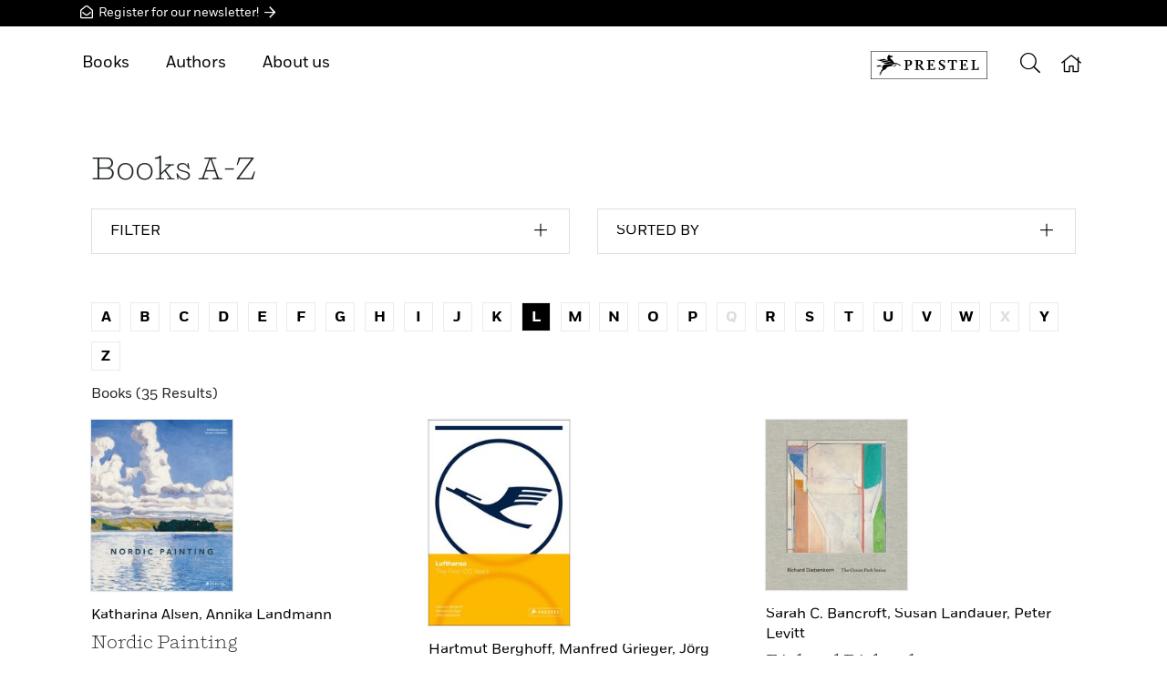

--- FILE ---
content_type: text/html;charset=UTF-8
request_url: https://prestelpublishing.penguinrandomhouse.de/Book-A-Z/Prestel/58500.rhd?sortOrder=autor&lastNameStartLetter=L
body_size: 9784
content:
<!DOCTYPE html>

<html prefix="og: http://ogp.me/ns# fb: http://ogp.me/ns/fb# books: http://ogp.me/ns/books#" lang="en-US" class="no-touch">
<head>
  
    <meta http-equiv="x-ua-compatible" content="IE=edge">
    <meta charset="utf-8">
    
    <meta name="HandheldFriendly" content="True">
    <meta name="viewport" content="width=device-width, initial-scale=1.0, user-scalable=no">
    <meta name="googlebot" content="noarchive">
    <meta name="MSSmartTagsPreventParsing" content="true" />
    <link rel="shortcut icon" href="/favicon.ico" type="image/x-icon">
    <link rel="apple-touch-icon" href="/apple-touch-icon.png">
    <link rel="icon" type="image/png" sizes="32x32" href="/favicon-32x32.png">
    <link rel="icon" type="image/png" sizes="16x16" href="/favicon-16x16.png">
    <link rel="manifest" href="/site.webmanifest">
    <link rel="mask-icon" href="/safari-pinned-tab.svg" color="#5bbad5">
    <meta name="msapplication-TileColor" content="#2b5797">
    <meta name="theme-color" content="#ffffff">
    
      <meta name="robots" content="noindex">
      <meta name="date" content="2026-01-18T05:42:35+01:00">
      
      
      <meta name="copyright" content="Penguin Random House Verlagsgruppe, München, Germany">
      <meta name="email" content="webmaster@penguinrandomhouse.de">
      <title>All Books, Complete catalog - Prestel Publishing</title>
      <meta name="description" content="Books A-Z, Complete catalog of Prestel Publishing">
      <meta name="keywords">
      <link rel="canonical" href="https://prestelpublishing.penguinrandomhouse.de/Book-A-Z/Prestel/58500.rhd">
      
      
      
        
        <meta property="og:title" content="All Books, Complete catalog - Prestel Publishing" />
        
        
        <meta property="og:url" content="https://www.penguin.de/Book-A-Z/Prestel/58500.rhd">
        
        <meta property="og:image" content="https://service.penguinrandomhouse.de/content/socialmedia/image/penguin_randomhouse_share.png" />
        
        
        
        
        

        
        
        
        
        
        
        
        <meta property="og:site_name" content="Prestel Publishing" />
        
        <meta property="fb:pages" content="784545468324605">

        <meta property="fb:pages" content="222615824747311">

        
        
        
        <meta property="og:author" content="Penguin Random House">
      
      <meta name="twitter:title" content="All Books, Complete catalog - Prestel Publishing" />
      
      <meta name="twitter:url" content="https://www.penguin.de/Book-A-Z/Prestel/58500.rhd" />
      
      <meta name="twitter:card" content="summary" />
      <meta name="twitter:site" content="RandomhouseDE" />
      <meta name="twitter:creator" content="RandomhouseDE" />
      <meta name="facebook-domain-verification" content="z77wipkm7zplxvjarj38css2qt9u0m" />

   	

   	

    
    <script type="application/ld+json">
            { "@context": "http://schema.org", 
        "@type": "WebSite", 
        "url": "https://prestelpublishing.penguinrandomhouse.de" , 
        "potentialAction": { 
          "@type": "SearchAction", 
          "target": "https://prestelpublishing.penguinrandomhouse.de/Suche.rhd?searchText={search_term_string}"
          , "query-input": "required name=search_term_string" } }
	</script>


    
  
  <script src="https://penguin.epccm19.com/app.js?apiKey=f74721977a074f3390cf1845380c0ec95f9ebf057cf61994&amp;domain=88b0417" referrerpolicy="origin">
	</script>
  <link rel="stylesheet" href="/rh-responsiveWeb-web/webjars/rh-relaunch/1.50.2/assets/css/bundle.css?v=MS41MC4yLXJoLXJlbGF1bmNo">
  <script src="/rh-responsiveWeb-web/webjars/rh-relaunch/1.50.2/assets/js/async.js?path=/webjars/rh-relaunch&amp;v=MS41MC4yLXJoLXJlbGF1bmNo&amp;minified=true"></script>  
</head>

<body>
	
 <iframe  id="sessionRefreshId" width="0" height="0" src="/mysession/load/blank.rhd"></iframe>
<div class="body-wrap">
 
  <div class="header-wrap fixed-top d-print-none">
      <div class="newsletter-banner-top bg-pr-black">
          <div class="container py-1">
              <a class="text-white" href="http://prestel.us7.list-manage.com/subscribe?u=487111d387610e42563ada233&amp;id=cee4ec4946" data-gtm-id="btn" data-name="nl_cta" data-attribute="header" ><i class="icon-envelope-open-1"></i>
                Register for our newsletter! <i class="icon-arrow-right-1"></i></a>
          </div>
      </div>
    
    
      <div class="header container position-relative">
           
           
          
    <div class="header__menu-mobile">
      <ul>       
          
        <li><a href="#"><span><i class="icon-arrow-right"></i></span>Books</a>
          <ul>
            <li><a href="/Novelties.rhd">New Releases</a></li>
            <!-- li><a href="#" th:href="${vm.rhResponsiveWebJstlFunctions.getBestsellerPageUrl()}" th:text="#{rhd.web.CommonRb.bestseller}">Bestsellers</a></li>
            <li><a href="#" th:href="${vm.rhResponsiveWebJstlFunctions.getCommentOverviewPageUrl()}" th:text="#{rhd.web.CommonRb.leserstimmen}">Reviews</a></li-->
            <li><a href="/Categories.rhd">Genres &amp; Catagories</a></li>
            <li><a href="/Book-A-Z.rhd">Books A-Z</a></li>
          </ul>
        </li>
          
        <li><a href="/Authors/Overview.rhd">Authors</a></li>
        <!--li><a href="#" th:href="${vm.rhResponsiveWebJstlFunctions.getEventsPageUrl()}" th:text="#{rhd.web.CommonRb.modul.events}">Readings</a></li-->
          
        <li><a href="#"><span><i class="icon-arrow-right"></i></span>About us</a>
		  <ul>
            <li><a href="/About-Prestel-Publishing/About-Prestel/aid27522_12568.rhd">Our publishing houses</a></li>
            <li></li>
            <li></li>
            <li><a href="/About-Prestel-Publishing/Contact/aid27522_12569.rhd">Contact</a></li>
          </ul>
        </li>
        <li><a href="http://prestel.us7.list-manage.com/subscribe?u=487111d387610e42563ada233&amp;id=cee4ec4946">Newsletter</a></li>
      </ul>
    </div>
  
        
        <button class="header-button header-button__mobile-toggle" id="toggle-menu">
          <i class="icon-bars"></i>
        </button>
        
          
        
          
    <div class="header__menu">
	  <ul>             
        <li><a href="#">Books</a>
          <ul>
            <li><a href="/Novelties.rhd">New Releases</a></li>
            <!--  li><a href="#" th:href="${vm.rhResponsiveWebJstlFunctions.getBestsellerPageUrl()}" th:text="#{rhd.web.CommonRb.bestseller}">Bestsellers</a></li>
            <li><a href="#" th:href="${vm.rhResponsiveWebJstlFunctions.getCommentOverviewPageUrl()}" th:text="#{rhd.web.CommonRb.leserstimmen}">Reviews</a></li-->
            <li><a href="/Categories.rhd">Genres &amp; Catagories</a></li>
            <li><a href="/Book-A-Z.rhd">Books A-Z</a></li>
          </ul>
        </li>
            
        <li><a href="/Authors/Overview.rhd">Authors</a></li>
        <!-- <li><a href="#" th:href="${vm.rhResponsiveWebJstlFunctions.getEventsPageUrl()}" th:text="#{rhd.web.CommonRb.modul.events}">Readings</a></li-->

	    <li><a href="#" >About us</a>
          <ul>
            <li><a href="/About-Prestel-Publishing/About-Prestel/aid27522_12568.rhd">Our publishing houses</a></li>
            <li></li>
            <li></li>
            <li><a href="/About-Prestel-Publishing/Contact/aid27522_12569.rhd">Contact</a></li>
          </ul>
        </li>
         
      </ul>
    </div>
  
		
		  
        <div class="header__logo header__logo-prestel">
          <a href="/PublishingHouse/Prestel/58500.rhd"
             target="_self">
        
        
        
          <img src="/img/publishers/prestel.svg" alt="Prestel" class="title__logo title__logo-prestel">
        
      </a>
    </div>   
    

    <button class="header-button header-button__search" id="toggle-search" alt="Search" title="Search">
      <i class="icon-search"></i>
    </button>
      <div class="header__search">
        <div class="container">
          <form action="/Search.rhd" id="searchform" method="get">
            <div class="header__search-input-wrap">
              <i class="icon-search"></i> <input id="searchText" type="search" name="searchText"
                                                 data-search-url="/rh-responsiveWeb-web/autocomplete.rhd" placeholder="Search term" autocomplete="off" class="auto-complete-search"
                        >
            </div>
          </form>
        </div>
      </div>

      
        
      
        
      <a href="/" class="header-button header-button__home header-button__link">
        <i class="icon-home"></i>
      </a>
    
      
          
      </div>
    </div>

  <div class="content">
    <div class="container">

    <div class="container">
        <h1 class="h1 pb-3 font-heading">Books A-Z</h1>
        <div class="pb-3">
    <div class="row">
        
          
        
          
	  		<div class="col-md">
        <div class="search-filter">
          <div class="list-group">
            <div class="list-group-item">
              <button class="btn btn-icon btn-streched btn-no-border text-uppercase" data-toggle="collapse"
                data-target="#searchFilter">
                <span><span>Filter</span> <i class="icon-plus"></i></span>
              </button>
              <div class="collapse" id="searchFilter">
                <div class="pt-3">
                  <div class="pb-1">
                    <select id="deliveryState" data-role="filter"
                      data-filter-url="/Book-A-Z/Prestel/58500.rhd?sortOrder=autor&amp;lastNameStartLetter=L"
                      data-filter-reset-url="/Book-A-Z/Prestel/58500.rhd?sortOrder=autor&amp;lastNameStartLetter=L"
                      class="custom-select">
                      <option value="">Delivery status</option>
                      <option value="lieferbar">Available</option>
                      <option value="neu">New</option>
                      <option value="demnaechst">Coming soon</option>
                    </select>
                  </div>
                </div>
              </div>
            </div>
          </div>
        </div>
      </div>
      <div class="col-md">
        <div class="search-sort">
          <div class="list-group">
            <div class="list-group-item">
              <button class="btn btn-icon btn-streched btn-no-border text-uppercase" data-toggle="collapse"
                data-target="#searchSort">
                <span><span>Sorted by</span> <i class="icon-plus"></i></span>
              </button>
              <div class="collapse" id="searchSort">
                <div class="format-item mt-2">
                  <div class="format-item__link border-top">
                    <a href="/Book-A-Z/Prestel/58500.rhd?sortOrder=erscheinen" class="btn btn-icon btn-streched btn-no-border" rel="nofollow"><span>Release date</span> <i
                      class="icon-arrow-right"></i></a>
                  </div>
                </div>
                <div class="format-item mt-2">
                  <div class="format-item__link border-top">
                    <a href="/Book-A-Z/Prestel/58500.rhd?sortOrder=erscheinungsmonat" class="btn btn-icon btn-streched btn-no-border" rel="nofollow"><span>Month of release</span> <i
                      class="icon-arrow-right"></i></a>
                  </div>
                </div>
                <div class="format-item mt-2">
                  <div class="format-item__link border-top">
                    <a href="/Book-A-Z/Prestel/58500.rhd?sortOrder=autor" class="btn btn-icon btn-streched btn-no-border" rel="nofollow"><span>Author</span> <i
                      class="icon-arrow-right"></i></a>
                  </div>
                </div>
                <div class="format-item mt-2">
                  <div class="format-item__link border-top">
                    <a href="/Book-A-Z/Prestel/58500.rhd?sortOrder=titel" class="btn btn-icon btn-streched btn-no-border" rel="nofollow"><span>Title</span> <i
                      class="icon-arrow-right"></i></a>
                  </div>
                </div>
              </div>
            </div>
          </div>
        </div>
      </div>
	  
		
    </div>
  </div>
        <div class="pb-4">
    
  </div>
        <div class="pb-3">
     
        <div class="py-2">
    <div class="character-list">
        <div><a href="/Book-A-Z/Prestel/58500.rhd?sortOrder=autor&amp;lastNameStartLetter=A">A</a></div>
        <div><a href="/Book-A-Z/Prestel/58500.rhd?sortOrder=autor&amp;lastNameStartLetter=B">B</a></div>
        <div><a href="/Book-A-Z/Prestel/58500.rhd?sortOrder=autor&amp;lastNameStartLetter=C">C</a></div>
        <div><a href="/Book-A-Z/Prestel/58500.rhd?sortOrder=autor&amp;lastNameStartLetter=D">D</a></div>
        <div><a href="/Book-A-Z/Prestel/58500.rhd?sortOrder=autor&amp;lastNameStartLetter=E">E</a></div>
        <div><a href="/Book-A-Z/Prestel/58500.rhd?sortOrder=autor&amp;lastNameStartLetter=F">F</a></div>
        <div><a href="/Book-A-Z/Prestel/58500.rhd?sortOrder=autor&amp;lastNameStartLetter=G">G</a></div>
        <div><a href="/Book-A-Z/Prestel/58500.rhd?sortOrder=autor&amp;lastNameStartLetter=H">H</a></div>
        <div><a href="/Book-A-Z/Prestel/58500.rhd?sortOrder=autor&amp;lastNameStartLetter=I">I</a></div>
        <div><a href="/Book-A-Z/Prestel/58500.rhd?sortOrder=autor&amp;lastNameStartLetter=J">J</a></div>
        <div><a href="/Book-A-Z/Prestel/58500.rhd?sortOrder=autor&amp;lastNameStartLetter=K">K</a></div>
        <div><a href="/Book-A-Z/Prestel/58500.rhd?sortOrder=autor&amp;lastNameStartLetter=L" class="active">L</a></div>
        <div><a href="/Book-A-Z/Prestel/58500.rhd?sortOrder=autor&amp;lastNameStartLetter=M">M</a></div>
        <div><a href="/Book-A-Z/Prestel/58500.rhd?sortOrder=autor&amp;lastNameStartLetter=N">N</a></div>
        <div><a href="/Book-A-Z/Prestel/58500.rhd?sortOrder=autor&amp;lastNameStartLetter=O">O</a></div>
        <div><a href="/Book-A-Z/Prestel/58500.rhd?sortOrder=autor&amp;lastNameStartLetter=P">P</a></div>
        <div><a href="/Book-A-Z/Prestel/58500.rhd?sortOrder=autor&amp;lastNameStartLetter=Q" class="disabled">Q</a></div>
        <div><a href="/Book-A-Z/Prestel/58500.rhd?sortOrder=autor&amp;lastNameStartLetter=R">R</a></div>
        <div><a href="/Book-A-Z/Prestel/58500.rhd?sortOrder=autor&amp;lastNameStartLetter=S">S</a></div>
        <div><a href="/Book-A-Z/Prestel/58500.rhd?sortOrder=autor&amp;lastNameStartLetter=T">T</a></div>
        <div><a href="/Book-A-Z/Prestel/58500.rhd?sortOrder=autor&amp;lastNameStartLetter=U">U</a></div>
        <div><a href="/Book-A-Z/Prestel/58500.rhd?sortOrder=autor&amp;lastNameStartLetter=V">V</a></div>
        <div><a href="/Book-A-Z/Prestel/58500.rhd?sortOrder=autor&amp;lastNameStartLetter=W">W</a></div>
        <div><a href="/Book-A-Z/Prestel/58500.rhd?sortOrder=autor&amp;lastNameStartLetter=X" class="disabled">X</a></div>
        <div><a href="/Book-A-Z/Prestel/58500.rhd?sortOrder=autor&amp;lastNameStartLetter=Y">Y</a></div>
        <div><a href="/Book-A-Z/Prestel/58500.rhd?sortOrder=autor&amp;lastNameStartLetter=Z">Z</a></div>
    </div>
</div>
    
    <div class="d-flex justify-content-between">
        <div>Books (35 Results)</div>
        <div>
          
          
          
       </div>
   </div>
</div>
        <div class="row edition-group">
    <div class="col-sm-6 col-md-4 pb-5">
      <div class="h-100 border-bottom border-dark observe-data-layer" data-gtm-data-layer-obj="{&quot;event&quot;:&quot;ec_ListView&quot;,&quot;ecommerce&quot;:{&quot;currencyCode&quot;:&quot;EUR&quot;,&quot;impressions&quot;:[{&quot;quantity&quot;:1,&quot;dimension7&quot;:1,&quot;position&quot;:1,&quot;list&quot;:&quot;a-z&quot;,&quot;name&quot;:&quot;Nordic Painting&quot;,&quot;id&quot;:&quot;978-3-7913-8131-2&quot;,&quot;variant&quot;:&quot;Hardcover  with jacket&quot;,&quot;price&quot;:&quot;75.00&quot;,&quot;category&quot;:&quot;580 Kunst&quot;,&quot;dimension1&quot;:&quot;435939&quot;,&quot;dimension2&quot;:&quot;2016-10-05&quot;,&quot;dimension3&quot;:&quot;563369&quot;,&quot;dimension4&quot;:&quot;58500&quot;,&quot;dimension5&quot;:&quot;473151&quot;,&quot;dimension6&quot;:&quot;Hardcover&quot;}]}}">
        <div class="row pb-3">

          <div class="col-6">
              
    
      <figure class="mb-0 is-loading is-english">
        
        
        
        
        <a href="/book/Nordic-Painting/Katharina-Alsen/Prestel-com/e473151.rhd" class="push-data-layer"
          data-gtm-data-layer-obj="{&quot;event&quot;:&quot;ec_ListClick&quot;,&quot;ecommerce&quot;:{&quot;click&quot;:{&quot;actionField&quot;:{&quot;list&quot;:&quot;a-z&quot;},&quot;products&quot;:[{&quot;quantity&quot;:1,&quot;dimension7&quot;:1,&quot;position&quot;:1,&quot;name&quot;:&quot;Nordic Painting&quot;,&quot;id&quot;:&quot;978-3-7913-8131-2&quot;,&quot;variant&quot;:&quot;Hardcover  with jacket&quot;,&quot;price&quot;:&quot;75.00&quot;,&quot;category&quot;:&quot;580 Kunst&quot;,&quot;dimension1&quot;:&quot;435939&quot;,&quot;dimension2&quot;:&quot;2016-10-05&quot;,&quot;dimension3&quot;:&quot;563369&quot;,&quot;dimension4&quot;:&quot;58500&quot;,&quot;dimension5&quot;:&quot;473151&quot;,&quot;dimension6&quot;:&quot;Hardcover&quot;}]}}}"> <img
          src="data:image/svg+xml,%3Csvg xmlns=&#39;http://www.w3.org/2000/svg&#39; width=&#39;333&#39; height=&#39;529&#39; viewBox=&#39;0 0 333 529&#39;%3E%3C/svg%3E"
          data-src="/content/edition/cover/195px/9783791381312.jpg" alt="Nordic Painting" class="has-shadow"
          >
        </a>
        
        
        
      </figure>
    
    
  
          </div>

          <div class="col-6">
            
          </div>
        </div>
        
        <h3 class="h6">
          
            <a class="link-black" href="/Author/Katharina-Alsen/p563369.rhd">
              Katharina Alsen, 
            </a>
          
            <a class="link-black" href="/Author/Annika-Landmann/p563368.rhd">
              Annika Landmann
            </a>
          

        </h3>
        <h2 class="h5 font-heading">Nordic Painting</h2>
        <div class="small">
          
          
          
          
            <a class="link-black" href="/book/Nordic-Painting/Katharina-Alsen/Prestel-com/e473151.rhd"
              >Hardcover</a>
            
          
        </div>
        <div class="py-3">
          <a class="btn btn-outline-primary push-data-layer" href="/book/Nordic-Painting/Katharina-Alsen/Prestel-com/e473151.rhd" data-gtm-data-layer-obj="{&quot;event&quot;:&quot;ec_ListClick&quot;,&quot;ecommerce&quot;:{&quot;click&quot;:{&quot;actionField&quot;:{&quot;list&quot;:&quot;a-z&quot;},&quot;products&quot;:[{&quot;quantity&quot;:1,&quot;dimension7&quot;:1,&quot;position&quot;:1,&quot;name&quot;:&quot;Nordic Painting&quot;,&quot;id&quot;:&quot;978-3-7913-8131-2&quot;,&quot;variant&quot;:&quot;Hardcover  with jacket&quot;,&quot;price&quot;:&quot;75.00&quot;,&quot;category&quot;:&quot;580 Kunst&quot;,&quot;dimension1&quot;:&quot;435939&quot;,&quot;dimension2&quot;:&quot;2016-10-05&quot;,&quot;dimension3&quot;:&quot;563369&quot;,&quot;dimension4&quot;:&quot;58500&quot;,&quot;dimension5&quot;:&quot;473151&quot;,&quot;dimension6&quot;:&quot;Hardcover&quot;}]}}}">Read More</a>
        </div>
      </div>
    </div>
    <div class="col-sm-6 col-md-4 pb-5">
      <div class="h-100 border-bottom border-dark observe-data-layer" data-gtm-data-layer-obj="{&quot;event&quot;:&quot;ec_ListView&quot;,&quot;ecommerce&quot;:{&quot;currencyCode&quot;:&quot;EUR&quot;,&quot;impressions&quot;:[{&quot;quantity&quot;:1,&quot;dimension7&quot;:1,&quot;position&quot;:2,&quot;list&quot;:&quot;a-z&quot;,&quot;name&quot;:&quot;Berghoff, 100 years Lufthansa&quot;,&quot;id&quot;:&quot;978-3-7913-9389-6&quot;,&quot;variant&quot;:&quot;Hardcover &quot;,&quot;price&quot;:&quot;60.00&quot;,&quot;category&quot;:&quot;559 Geschichte/Kulturgeschichte&quot;,&quot;dimension1&quot;:&quot;569021&quot;,&quot;dimension2&quot;:&quot;2026-03-18&quot;,&quot;dimension3&quot;:&quot;168278&quot;,&quot;dimension4&quot;:&quot;58500&quot;,&quot;dimension5&quot;:&quot;636288&quot;,&quot;dimension6&quot;:&quot;Hardcover&quot;}]}}">
        <div class="row pb-3">

          <div class="col-6">
              
    
      <figure class="mb-0 is-loading is-english">
        
        
        
        
        <a href="/book/Lufthansa-The-first-100-Years/Hartmut-Berghoff/Prestel/e636288.rhd" class="push-data-layer"
          data-gtm-data-layer-obj="{&quot;event&quot;:&quot;ec_ListClick&quot;,&quot;ecommerce&quot;:{&quot;click&quot;:{&quot;actionField&quot;:{&quot;list&quot;:&quot;a-z&quot;},&quot;products&quot;:[{&quot;quantity&quot;:1,&quot;dimension7&quot;:1,&quot;position&quot;:2,&quot;name&quot;:&quot;Berghoff, 100 years Lufthansa&quot;,&quot;id&quot;:&quot;978-3-7913-9389-6&quot;,&quot;variant&quot;:&quot;Hardcover &quot;,&quot;price&quot;:&quot;60.00&quot;,&quot;category&quot;:&quot;559 Geschichte/Kulturgeschichte&quot;,&quot;dimension1&quot;:&quot;569021&quot;,&quot;dimension2&quot;:&quot;2026-03-18&quot;,&quot;dimension3&quot;:&quot;168278&quot;,&quot;dimension4&quot;:&quot;58500&quot;,&quot;dimension5&quot;:&quot;636288&quot;,&quot;dimension6&quot;:&quot;Hardcover&quot;}]}}}"> <img
          src="data:image/svg+xml,%3Csvg xmlns=&#39;http://www.w3.org/2000/svg&#39; width=&#39;195&#39; height=&#39;285&#39; viewBox=&#39;0 0 195 285&#39;%3E%3C/svg%3E"
          data-src="/content/edition/cover/195px/9783791393896.jpg" alt="Lufthansa - The first 100 Years" class="has-shadow"
          >
        </a>
        
        
        
      </figure>
    
    
  
          </div>

          <div class="col-6">
            
          </div>
        </div>
        
        <h3 class="h6">
          
            <a class="link-black" href="/Author/Hartmut-Berghoff/p168278.rhd">
              Hartmut Berghoff, 
            </a>
          
            <a class="link-black" href="/Author/Manfred-Grieger/p745200.rhd">
              Manfred Grieger, 
            </a>
          
            <a class="link-black" href="/Author/Joerg-Lesczenski/p648871.rhd">
              Jörg Lesczenski
            </a>
          

        </h3>
        <h2 class="h5 font-heading">Lufthansa - The first 100 Years</h2>
        <div class="small">
          
          <div>
            <span class="ml-0 badge badge-highlight-1">COMING SOON</span>
            
              <a  class="link-black" href="/book/Lufthansa-The-first-100-Years/Hartmut-Berghoff/Prestel/e636288.rhd"
                >Hardcover</a>
            
          </div>
          
          
        </div>
        <div class="py-3">
          <a class="btn btn-outline-primary push-data-layer" href="/book/Lufthansa-The-first-100-Years/Hartmut-Berghoff/Prestel/e636288.rhd" data-gtm-data-layer-obj="{&quot;event&quot;:&quot;ec_ListClick&quot;,&quot;ecommerce&quot;:{&quot;click&quot;:{&quot;actionField&quot;:{&quot;list&quot;:&quot;a-z&quot;},&quot;products&quot;:[{&quot;quantity&quot;:1,&quot;dimension7&quot;:1,&quot;position&quot;:2,&quot;name&quot;:&quot;Berghoff, 100 years Lufthansa&quot;,&quot;id&quot;:&quot;978-3-7913-9389-6&quot;,&quot;variant&quot;:&quot;Hardcover &quot;,&quot;price&quot;:&quot;60.00&quot;,&quot;category&quot;:&quot;559 Geschichte/Kulturgeschichte&quot;,&quot;dimension1&quot;:&quot;569021&quot;,&quot;dimension2&quot;:&quot;2026-03-18&quot;,&quot;dimension3&quot;:&quot;168278&quot;,&quot;dimension4&quot;:&quot;58500&quot;,&quot;dimension5&quot;:&quot;636288&quot;,&quot;dimension6&quot;:&quot;Hardcover&quot;}]}}}">Read More</a>
        </div>
      </div>
    </div>
    <div class="col-sm-6 col-md-4 pb-5">
      <div class="h-100 border-bottom border-dark observe-data-layer" data-gtm-data-layer-obj="{&quot;event&quot;:&quot;ec_ListView&quot;,&quot;ecommerce&quot;:{&quot;currencyCode&quot;:&quot;EUR&quot;,&quot;impressions&quot;:[{&quot;quantity&quot;:1,&quot;dimension7&quot;:1,&quot;position&quot;:3,&quot;list&quot;:&quot;a-z&quot;,&quot;name&quot;:&quot;Diebenkorn: Ocean Park Series&quot;,&quot;id&quot;:&quot;978-3-7913-5138-4&quot;,&quot;variant&quot;:&quot;Hardcover &quot;,&quot;price&quot;:&quot;65.00&quot;,&quot;category&quot;:&quot;583 Kunst/Bildende Kunst&quot;,&quot;dimension1&quot;:&quot;362299&quot;,&quot;dimension2&quot;:&quot;2011-09-02&quot;,&quot;dimension3&quot;:&quot;417929&quot;,&quot;dimension4&quot;:&quot;58500&quot;,&quot;dimension5&quot;:&quot;384460&quot;,&quot;dimension6&quot;:&quot;Hardcover&quot;}]}}">
        <div class="row pb-3">

          <div class="col-6">
              
    
      <figure class="mb-0 is-loading is-english">
        
        
        
        
        <a href="/book/Richard-Diebenkorn/Sarah-Bancroft/Prestel-com/e384460.rhd" class="push-data-layer"
          data-gtm-data-layer-obj="{&quot;event&quot;:&quot;ec_ListClick&quot;,&quot;ecommerce&quot;:{&quot;click&quot;:{&quot;actionField&quot;:{&quot;list&quot;:&quot;a-z&quot;},&quot;products&quot;:[{&quot;quantity&quot;:1,&quot;dimension7&quot;:1,&quot;position&quot;:3,&quot;name&quot;:&quot;Diebenkorn: Ocean Park Series&quot;,&quot;id&quot;:&quot;978-3-7913-5138-4&quot;,&quot;variant&quot;:&quot;Hardcover &quot;,&quot;price&quot;:&quot;65.00&quot;,&quot;category&quot;:&quot;583 Kunst/Bildende Kunst&quot;,&quot;dimension1&quot;:&quot;362299&quot;,&quot;dimension2&quot;:&quot;2011-09-02&quot;,&quot;dimension3&quot;:&quot;417929&quot;,&quot;dimension4&quot;:&quot;58500&quot;,&quot;dimension5&quot;:&quot;384460&quot;,&quot;dimension6&quot;:&quot;Hardcover&quot;}]}}}"> <img
          src="data:image/svg+xml,%3Csvg xmlns=&#39;http://www.w3.org/2000/svg&#39; width=&#39;333&#39; height=&#39;529&#39; viewBox=&#39;0 0 333 529&#39;%3E%3C/svg%3E"
          data-src="/content/edition/cover/195px/9783791351384.jpg" alt="Richard Diebenkorn" class="has-shadow"
          >
        </a>
        
        
        
      </figure>
    
    
  
          </div>

          <div class="col-6">
            
          </div>
        </div>
        
        <h3 class="h6">
          
            <a class="link-black" href="/Author/Sarah-C--Bancroft/p417929.rhd">
              Sarah C. Bancroft, 
            </a>
          
            <a class="link-black" href="/Author/Susan-Landauer/p404669.rhd">
              Susan Landauer, 
            </a>
          
            <a class="link-black" href="/Author/Peter-Levitt/p98665.rhd">
              Peter Levitt
            </a>
          

        </h3>
        <h2 class="h5 font-heading">Richard Diebenkorn</h2>
        <div class="small">
          
          
          
          
            <a class="link-black" href="/book/Richard-Diebenkorn/Sarah-Bancroft/Prestel-com/e384460.rhd"
              >Hardcover</a>
            
          
        </div>
        <div class="py-3">
          <a class="btn btn-outline-primary push-data-layer" href="/book/Richard-Diebenkorn/Sarah-Bancroft/Prestel-com/e384460.rhd" data-gtm-data-layer-obj="{&quot;event&quot;:&quot;ec_ListClick&quot;,&quot;ecommerce&quot;:{&quot;click&quot;:{&quot;actionField&quot;:{&quot;list&quot;:&quot;a-z&quot;},&quot;products&quot;:[{&quot;quantity&quot;:1,&quot;dimension7&quot;:1,&quot;position&quot;:3,&quot;name&quot;:&quot;Diebenkorn: Ocean Park Series&quot;,&quot;id&quot;:&quot;978-3-7913-5138-4&quot;,&quot;variant&quot;:&quot;Hardcover &quot;,&quot;price&quot;:&quot;65.00&quot;,&quot;category&quot;:&quot;583 Kunst/Bildende Kunst&quot;,&quot;dimension1&quot;:&quot;362299&quot;,&quot;dimension2&quot;:&quot;2011-09-02&quot;,&quot;dimension3&quot;:&quot;417929&quot;,&quot;dimension4&quot;:&quot;58500&quot;,&quot;dimension5&quot;:&quot;384460&quot;,&quot;dimension6&quot;:&quot;Hardcover&quot;}]}}}">Read More</a>
        </div>
      </div>
    </div>
    <div class="col-sm-6 col-md-4 pb-5">
      <div class="h-100 border-bottom border-dark observe-data-layer" data-gtm-data-layer-obj="{&quot;event&quot;:&quot;ec_ListView&quot;,&quot;ecommerce&quot;:{&quot;currencyCode&quot;:&quot;EUR&quot;,&quot;impressions&quot;:[{&quot;quantity&quot;:1,&quot;dimension7&quot;:1,&quot;position&quot;:4,&quot;list&quot;:&quot;a-z&quot;,&quot;name&quot;:&quot;Living Architecture&quot;,&quot;id&quot;:&quot;978-3-7913-5675-4&quot;,&quot;variant&quot;:&quot;Hardcover &quot;,&quot;price&quot;:&quot;49.95&quot;,&quot;category&quot;:&quot;580 Kunst&quot;,&quot;dimension1&quot;:&quot;480633&quot;,&quot;dimension2&quot;:&quot;2017-09-22&quot;,&quot;dimension3&quot;:&quot;460070&quot;,&quot;dimension4&quot;:&quot;58500&quot;,&quot;dimension5&quot;:&quot;526902&quot;,&quot;dimension6&quot;:&quot;Hardcover&quot;}]}}">
        <div class="row pb-3">

          <div class="col-6">
              
    
      <figure class="mb-0 is-loading is-english">
        
        
        
        
        <a href="/book/Albert-Frey-and-Lina-Bo-Bardi/Daniell-Cornell/Prestel-com/e526902.rhd" class="push-data-layer"
          data-gtm-data-layer-obj="{&quot;event&quot;:&quot;ec_ListClick&quot;,&quot;ecommerce&quot;:{&quot;click&quot;:{&quot;actionField&quot;:{&quot;list&quot;:&quot;a-z&quot;},&quot;products&quot;:[{&quot;quantity&quot;:1,&quot;dimension7&quot;:1,&quot;position&quot;:4,&quot;name&quot;:&quot;Living Architecture&quot;,&quot;id&quot;:&quot;978-3-7913-5675-4&quot;,&quot;variant&quot;:&quot;Hardcover &quot;,&quot;price&quot;:&quot;49.95&quot;,&quot;category&quot;:&quot;580 Kunst&quot;,&quot;dimension1&quot;:&quot;480633&quot;,&quot;dimension2&quot;:&quot;2017-09-22&quot;,&quot;dimension3&quot;:&quot;460070&quot;,&quot;dimension4&quot;:&quot;58500&quot;,&quot;dimension5&quot;:&quot;526902&quot;,&quot;dimension6&quot;:&quot;Hardcover&quot;}]}}}"> <img
          src="data:image/svg+xml,%3Csvg xmlns=&#39;http://www.w3.org/2000/svg&#39; width=&#39;333&#39; height=&#39;529&#39; viewBox=&#39;0 0 333 529&#39;%3E%3C/svg%3E"
          data-src="/content/edition/cover/195px/9783791356754.jpg" alt="Albert Frey and Lina Bo Bardi" class="has-shadow"
          >
        </a>
        
        
        
      </figure>
    
    
  
          </div>

          <div class="col-6">
            
          </div>
        </div>
        
        <h3 class="h6">
          
            <a class="link-black" href="/Author/Daniell-Cornell/p460070.rhd">
              Daniell Cornell, 
            </a>
          
            <a class="link-black" href="/Author/Zeuler-Lima/p623601.rhd">
              Zeuler Lima
            </a>
          

        </h3>
        <h2 class="h5 font-heading">Albert Frey and Lina Bo Bardi</h2>
        <div class="small">
          
          
          
          
            <a class="link-black" href="/book/Albert-Frey-and-Lina-Bo-Bardi/Daniell-Cornell/Prestel-com/e526902.rhd"
              >Hardcover</a>
            
          
        </div>
        <div class="py-3">
          <a class="btn btn-outline-primary push-data-layer" href="/book/Albert-Frey-and-Lina-Bo-Bardi/Daniell-Cornell/Prestel-com/e526902.rhd" data-gtm-data-layer-obj="{&quot;event&quot;:&quot;ec_ListClick&quot;,&quot;ecommerce&quot;:{&quot;click&quot;:{&quot;actionField&quot;:{&quot;list&quot;:&quot;a-z&quot;},&quot;products&quot;:[{&quot;quantity&quot;:1,&quot;dimension7&quot;:1,&quot;position&quot;:4,&quot;name&quot;:&quot;Living Architecture&quot;,&quot;id&quot;:&quot;978-3-7913-5675-4&quot;,&quot;variant&quot;:&quot;Hardcover &quot;,&quot;price&quot;:&quot;49.95&quot;,&quot;category&quot;:&quot;580 Kunst&quot;,&quot;dimension1&quot;:&quot;480633&quot;,&quot;dimension2&quot;:&quot;2017-09-22&quot;,&quot;dimension3&quot;:&quot;460070&quot;,&quot;dimension4&quot;:&quot;58500&quot;,&quot;dimension5&quot;:&quot;526902&quot;,&quot;dimension6&quot;:&quot;Hardcover&quot;}]}}}">Read More</a>
        </div>
      </div>
    </div>
    <div class="col-sm-6 col-md-4 pb-5">
      <div class="h-100 border-bottom border-dark observe-data-layer" data-gtm-data-layer-obj="{&quot;event&quot;:&quot;ec_ListView&quot;,&quot;ecommerce&quot;:{&quot;currencyCode&quot;:&quot;EUR&quot;,&quot;impressions&quot;:[{&quot;quantity&quot;:1,&quot;dimension7&quot;:1,&quot;position&quot;:5,&quot;list&quot;:&quot;a-z&quot;,&quot;name&quot;:&quot;Erich Heckel Neue Galerie&quot;,&quot;id&quot;:&quot;978-3-7913-7627-1&quot;,&quot;variant&quot;:&quot;Hardcover , Linen with jacket&quot;,&quot;price&quot;:&quot;60.00&quot;,&quot;category&quot;:&quot;580 Kunst&quot;,&quot;dimension1&quot;:&quot;574553&quot;,&quot;dimension2&quot;:&quot;2025-10-18&quot;,&quot;dimension3&quot;:&quot;571464&quot;,&quot;dimension4&quot;:&quot;58500&quot;,&quot;dimension5&quot;:&quot;643010&quot;,&quot;dimension6&quot;:&quot;Hardcover&quot;}]}}">
        <div class="row pb-3">

          <div class="col-6">
              
    
      <figure class="mb-0 is-loading is-english">
        
        
        
        
        <a href="/book/Erich-Heckel/Vivian-Barnett/Prestel/e643010.rhd" class="push-data-layer"
          data-gtm-data-layer-obj="{&quot;event&quot;:&quot;ec_ListClick&quot;,&quot;ecommerce&quot;:{&quot;click&quot;:{&quot;actionField&quot;:{&quot;list&quot;:&quot;a-z&quot;},&quot;products&quot;:[{&quot;quantity&quot;:1,&quot;dimension7&quot;:1,&quot;position&quot;:5,&quot;name&quot;:&quot;Erich Heckel Neue Galerie&quot;,&quot;id&quot;:&quot;978-3-7913-7627-1&quot;,&quot;variant&quot;:&quot;Hardcover , Linen with jacket&quot;,&quot;price&quot;:&quot;60.00&quot;,&quot;category&quot;:&quot;580 Kunst&quot;,&quot;dimension1&quot;:&quot;574553&quot;,&quot;dimension2&quot;:&quot;2025-10-18&quot;,&quot;dimension3&quot;:&quot;571464&quot;,&quot;dimension4&quot;:&quot;58500&quot;,&quot;dimension5&quot;:&quot;643010&quot;,&quot;dimension6&quot;:&quot;Hardcover&quot;}]}}}"> <img
          src="data:image/svg+xml,%3Csvg xmlns=&#39;http://www.w3.org/2000/svg&#39; width=&#39;195&#39; height=&#39;234&#39; viewBox=&#39;0 0 195 234&#39;%3E%3C/svg%3E"
          data-src="/content/edition/cover/195px/9783791376271.jpg" alt="Erich Heckel" class="has-shadow"
          >
        </a>
        
        
        
      </figure>
    
    
  
          </div>

          <div class="col-6">
            
          </div>
        </div>
        
        <h3 class="h6">
          
            <a class="link-black" href="/Author/Vivian-Endicott-Barnett/p571464.rhd">
              Vivian Endicott Barnett, 
            </a>
          
            <a class="link-black" href="/Author/Birgit-Dalbajewa/p765082.rhd">
              Birgit Dalbajewa, 
            </a>
          
            <a class="link-black" href="/Author/Renate-Ebner/p765084.rhd">
              Renate Ebner, 
            </a>
          
            <a class="link-black" href="/Author/Andreas-Gabelmann/p644616.rhd">
              Andreas Gabelmann, 
            </a>
          
            <a class="link-black" href="/Author/Jill-Lloyd/p765087.rhd">
              Jill Lloyd, 
            </a>
          
            <a class="link-black" href="/Author/Aya-Soika/p545123.rhd">
              Aya Soika, 
            </a>
          
            <a class="link-black" href="/Author/Rainer-Stamm/p765088.rhd">
              Rainer Stamm, 
            </a>
          
            <a class="link-black" href="/Author/Vivian-Endicott-Barnett/p571464.rhd">
              Vivian Endicott Barnett
            </a>
          

        </h3>
        <h2 class="h5 font-heading">Erich Heckel</h2>
        <div class="small">
          <div>
            <span class="ml-0 badge badge-pr-orange ">NEW</span>
            
              <a class="link-black" href="/book/Erich-Heckel/Vivian-Barnett/Prestel/e643010.rhd"
                >Hardcover</a>
            
          </div>
          
          
          
        </div>
        <div class="py-3">
          <a class="btn btn-outline-primary push-data-layer" href="/book/Erich-Heckel/Vivian-Barnett/Prestel/e643010.rhd" data-gtm-data-layer-obj="{&quot;event&quot;:&quot;ec_ListClick&quot;,&quot;ecommerce&quot;:{&quot;click&quot;:{&quot;actionField&quot;:{&quot;list&quot;:&quot;a-z&quot;},&quot;products&quot;:[{&quot;quantity&quot;:1,&quot;dimension7&quot;:1,&quot;position&quot;:5,&quot;name&quot;:&quot;Erich Heckel Neue Galerie&quot;,&quot;id&quot;:&quot;978-3-7913-7627-1&quot;,&quot;variant&quot;:&quot;Hardcover , Linen with jacket&quot;,&quot;price&quot;:&quot;60.00&quot;,&quot;category&quot;:&quot;580 Kunst&quot;,&quot;dimension1&quot;:&quot;574553&quot;,&quot;dimension2&quot;:&quot;2025-10-18&quot;,&quot;dimension3&quot;:&quot;571464&quot;,&quot;dimension4&quot;:&quot;58500&quot;,&quot;dimension5&quot;:&quot;643010&quot;,&quot;dimension6&quot;:&quot;Hardcover&quot;}]}}}">Read More</a>
        </div>
      </div>
    </div>
    <div class="col-sm-6 col-md-4 pb-5">
      <div class="h-100 border-bottom border-dark observe-data-layer" data-gtm-data-layer-obj="{&quot;event&quot;:&quot;ec_ListView&quot;,&quot;ecommerce&quot;:{&quot;currencyCode&quot;:&quot;EUR&quot;,&quot;impressions&quot;:[{&quot;quantity&quot;:1,&quot;dimension7&quot;:1,&quot;position&quot;:6,&quot;list&quot;:&quot;a-z&quot;,&quot;name&quot;:&quot;Walker Evans Depth of Field&quot;,&quot;id&quot;:&quot;978-3-7913-8223-4&quot;,&quot;variant&quot;:&quot;Hardcover  with jacket&quot;,&quot;price&quot;:&quot;85.00&quot;,&quot;category&quot;:&quot;587 Kunst/Fotografie, Film, Video, TV&quot;,&quot;dimension1&quot;:&quot;456001&quot;,&quot;dimension2&quot;:&quot;2015-10-07&quot;,&quot;dimension3&quot;:&quot;598045&quot;,&quot;dimension4&quot;:&quot;58500&quot;,&quot;dimension5&quot;:&quot;497654&quot;,&quot;dimension6&quot;:&quot;Hardcover&quot;}]}}">
        <div class="row pb-3">

          <div class="col-6">
              
    
      <figure class="mb-0 is-loading is-english">
        
        
        
        
        <a href="/book/Walker-Evans-Depth-of-Field/John-T-Hill/Prestel-com/e497654.rhd" class="push-data-layer"
          data-gtm-data-layer-obj="{&quot;event&quot;:&quot;ec_ListClick&quot;,&quot;ecommerce&quot;:{&quot;click&quot;:{&quot;actionField&quot;:{&quot;list&quot;:&quot;a-z&quot;},&quot;products&quot;:[{&quot;quantity&quot;:1,&quot;dimension7&quot;:1,&quot;position&quot;:6,&quot;name&quot;:&quot;Walker Evans Depth of Field&quot;,&quot;id&quot;:&quot;978-3-7913-8223-4&quot;,&quot;variant&quot;:&quot;Hardcover  with jacket&quot;,&quot;price&quot;:&quot;85.00&quot;,&quot;category&quot;:&quot;587 Kunst/Fotografie, Film, Video, TV&quot;,&quot;dimension1&quot;:&quot;456001&quot;,&quot;dimension2&quot;:&quot;2015-10-07&quot;,&quot;dimension3&quot;:&quot;598045&quot;,&quot;dimension4&quot;:&quot;58500&quot;,&quot;dimension5&quot;:&quot;497654&quot;,&quot;dimension6&quot;:&quot;Hardcover&quot;}]}}}"> <img
          src="data:image/svg+xml,%3Csvg xmlns=&#39;http://www.w3.org/2000/svg&#39; width=&#39;333&#39; height=&#39;529&#39; viewBox=&#39;0 0 333 529&#39;%3E%3C/svg%3E"
          data-src="/content/edition/cover/195px/9783791382234.jpg" alt="Walker Evans Depth of Field" class="has-shadow"
          >
        </a>
        
        
        
      </figure>
    
    
  
          </div>

          <div class="col-6">
            
          </div>
        </div>
        
        <h3 class="h6">
          
            <a class="link-black" href="/Author/John-T--Hill/p598045.rhd">
              John T. Hill, 
            </a>
          
            <a class="link-black" href="/Author/Heinz-Liesbrock/p592844.rhd">
              Heinz Liesbrock
            </a>
          

        </h3>
        <h2 class="h5 font-heading">Walker Evans Depth of Field</h2>
        <div class="small">
          
          
          
          
            <a class="link-black" href="/book/Walker-Evans-Depth-of-Field/John-T-Hill/Prestel-com/e497654.rhd"
              >Hardcover</a>
            
          
        </div>
        <div class="py-3">
          <a class="btn btn-outline-primary push-data-layer" href="/book/Walker-Evans-Depth-of-Field/John-T-Hill/Prestel-com/e497654.rhd" data-gtm-data-layer-obj="{&quot;event&quot;:&quot;ec_ListClick&quot;,&quot;ecommerce&quot;:{&quot;click&quot;:{&quot;actionField&quot;:{&quot;list&quot;:&quot;a-z&quot;},&quot;products&quot;:[{&quot;quantity&quot;:1,&quot;dimension7&quot;:1,&quot;position&quot;:6,&quot;name&quot;:&quot;Walker Evans Depth of Field&quot;,&quot;id&quot;:&quot;978-3-7913-8223-4&quot;,&quot;variant&quot;:&quot;Hardcover  with jacket&quot;,&quot;price&quot;:&quot;85.00&quot;,&quot;category&quot;:&quot;587 Kunst/Fotografie, Film, Video, TV&quot;,&quot;dimension1&quot;:&quot;456001&quot;,&quot;dimension2&quot;:&quot;2015-10-07&quot;,&quot;dimension3&quot;:&quot;598045&quot;,&quot;dimension4&quot;:&quot;58500&quot;,&quot;dimension5&quot;:&quot;497654&quot;,&quot;dimension6&quot;:&quot;Hardcover&quot;}]}}}">Read More</a>
        </div>
      </div>
    </div>
    <div class="col-sm-6 col-md-4 pb-5">
      <div class="h-100 border-bottom border-dark observe-data-layer" data-gtm-data-layer-obj="{&quot;event&quot;:&quot;ec_ListView&quot;,&quot;ecommerce&quot;:{&quot;currencyCode&quot;:&quot;EUR&quot;,&quot;impressions&quot;:[{&quot;quantity&quot;:1,&quot;dimension7&quot;:1,&quot;position&quot;:7,&quot;list&quot;:&quot;a-z&quot;,&quot;name&quot;:&quot;Surfing&quot;,&quot;id&quot;:&quot;978-3-7913-7647-9&quot;,&quot;variant&quot;:&quot;Hardcover &quot;,&quot;price&quot;:&quot;19.99&quot;,&quot;category&quot;:&quot;280 Kinder- und Jugendbücher/Sachbücher, Sachbilderbücher&quot;,&quot;dimension1&quot;:&quot;576076&quot;,&quot;dimension2&quot;:&quot;2026-01-10&quot;,&quot;dimension3&quot;:&quot;767519&quot;,&quot;dimension4&quot;:&quot;58500&quot;,&quot;dimension5&quot;:&quot;644872&quot;,&quot;dimension6&quot;:&quot;Hardcover&quot;}]}}">
        <div class="row pb-3">

          <div class="col-6">
              
    
      <figure class="mb-0 is-loading is-english">
        
        
        
        
        <a href="/book/Surfing/Raphael-Krafft/Prestel-com/e644872.rhd" class="push-data-layer"
          data-gtm-data-layer-obj="{&quot;event&quot;:&quot;ec_ListClick&quot;,&quot;ecommerce&quot;:{&quot;click&quot;:{&quot;actionField&quot;:{&quot;list&quot;:&quot;a-z&quot;},&quot;products&quot;:[{&quot;quantity&quot;:1,&quot;dimension7&quot;:1,&quot;position&quot;:7,&quot;name&quot;:&quot;Surfing&quot;,&quot;id&quot;:&quot;978-3-7913-7647-9&quot;,&quot;variant&quot;:&quot;Hardcover &quot;,&quot;price&quot;:&quot;19.99&quot;,&quot;category&quot;:&quot;280 Kinder- und Jugendbücher/Sachbücher, Sachbilderbücher&quot;,&quot;dimension1&quot;:&quot;576076&quot;,&quot;dimension2&quot;:&quot;2026-01-10&quot;,&quot;dimension3&quot;:&quot;767519&quot;,&quot;dimension4&quot;:&quot;58500&quot;,&quot;dimension5&quot;:&quot;644872&quot;,&quot;dimension6&quot;:&quot;Hardcover&quot;}]}}}"> <img
          src="data:image/svg+xml,%3Csvg xmlns=&#39;http://www.w3.org/2000/svg&#39; width=&#39;195&#39; height=&#39;133&#39; viewBox=&#39;0 0 195 133&#39;%3E%3C/svg%3E"
          data-src="/content/edition/cover/195px/9783791376479.jpg" alt="Surfing" class="has-shadow"
          >
        </a>
        
        
        
      </figure>
    
    
  
          </div>

          <div class="col-6">
            
          </div>
        </div>
        
        <h3 class="h6">
          
            <a class="link-black" href="/Author/Raphael-Krafft/p767519.rhd">
              Raphaël Krafft, 
            </a>
          
            <a class="link-black" href="/Author/Jeremy-Lemarie/p767520.rhd">
              Jérémy Lemarié, 
            </a>
          
            <a class="link-black" href="/Author/Gazhole/p767518.rhd">
              Gazhole
            </a>
          

        </h3>
        <h2 class="h5 font-heading">Surfing</h2>
        <div class="small">
          
          <div>
            <span class="ml-0 badge badge-highlight-1">COMING SOON</span>
            
              <a  class="link-black" href="/book/Surfing/Raphael-Krafft/Prestel-com/e644872.rhd"
                >Hardcover</a>
            
          </div>
          
          
        </div>
        <div class="py-3">
          <a class="btn btn-outline-primary push-data-layer" href="/book/Surfing/Raphael-Krafft/Prestel-com/e644872.rhd" data-gtm-data-layer-obj="{&quot;event&quot;:&quot;ec_ListClick&quot;,&quot;ecommerce&quot;:{&quot;click&quot;:{&quot;actionField&quot;:{&quot;list&quot;:&quot;a-z&quot;},&quot;products&quot;:[{&quot;quantity&quot;:1,&quot;dimension7&quot;:1,&quot;position&quot;:7,&quot;name&quot;:&quot;Surfing&quot;,&quot;id&quot;:&quot;978-3-7913-7647-9&quot;,&quot;variant&quot;:&quot;Hardcover &quot;,&quot;price&quot;:&quot;19.99&quot;,&quot;category&quot;:&quot;280 Kinder- und Jugendbücher/Sachbücher, Sachbilderbücher&quot;,&quot;dimension1&quot;:&quot;576076&quot;,&quot;dimension2&quot;:&quot;2026-01-10&quot;,&quot;dimension3&quot;:&quot;767519&quot;,&quot;dimension4&quot;:&quot;58500&quot;,&quot;dimension5&quot;:&quot;644872&quot;,&quot;dimension6&quot;:&quot;Hardcover&quot;}]}}}">Read More</a>
        </div>
      </div>
    </div>
    <div class="col-sm-6 col-md-4 pb-5">
      <div class="h-100 border-bottom border-dark observe-data-layer" data-gtm-data-layer-obj="{&quot;event&quot;:&quot;ec_ListView&quot;,&quot;ecommerce&quot;:{&quot;currencyCode&quot;:&quot;EUR&quot;,&quot;impressions&quot;:[{&quot;quantity&quot;:1,&quot;dimension7&quot;:1,&quot;position&quot;:8,&quot;list&quot;:&quot;a-z&quot;,&quot;name&quot;:&quot;Humboldt, Botanical America spec. ed.&quot;,&quot;id&quot;:&quot;978-3-7913-8415-3&quot;,&quot;variant&quot;:&quot;Hardcover &quot;,&quot;price&quot;:&quot;60.00&quot;,&quot;category&quot;:&quot;580 Kunst&quot;,&quot;dimension1&quot;:&quot;303781&quot;,&quot;dimension2&quot;:&quot;2018-04-23&quot;,&quot;dimension3&quot;:&quot;346983&quot;,&quot;dimension4&quot;:&quot;58500&quot;,&quot;dimension5&quot;:&quot;535107&quot;,&quot;dimension6&quot;:&quot;Hardcover&quot;}]}}">
        <div class="row pb-3">

          <div class="col-6">
              
    
      <figure class="mb-0 is-loading is-english">
        
        
        
        
        <a href="/book/Alexander-von-Humboldt-and-the-Botanical-Exploration-of-the-Americas/H-Walter-Lack/Prestel-com/e535107.rhd" class="push-data-layer"
          data-gtm-data-layer-obj="{&quot;event&quot;:&quot;ec_ListClick&quot;,&quot;ecommerce&quot;:{&quot;click&quot;:{&quot;actionField&quot;:{&quot;list&quot;:&quot;a-z&quot;},&quot;products&quot;:[{&quot;quantity&quot;:1,&quot;dimension7&quot;:1,&quot;position&quot;:8,&quot;name&quot;:&quot;Humboldt, Botanical America spec. ed.&quot;,&quot;id&quot;:&quot;978-3-7913-8415-3&quot;,&quot;variant&quot;:&quot;Hardcover &quot;,&quot;price&quot;:&quot;60.00&quot;,&quot;category&quot;:&quot;580 Kunst&quot;,&quot;dimension1&quot;:&quot;303781&quot;,&quot;dimension2&quot;:&quot;2018-04-23&quot;,&quot;dimension3&quot;:&quot;346983&quot;,&quot;dimension4&quot;:&quot;58500&quot;,&quot;dimension5&quot;:&quot;535107&quot;,&quot;dimension6&quot;:&quot;Hardcover&quot;}]}}}"> <img
          src="data:image/svg+xml,%3Csvg xmlns=&#39;http://www.w3.org/2000/svg&#39; width=&#39;333&#39; height=&#39;529&#39; viewBox=&#39;0 0 333 529&#39;%3E%3C/svg%3E"
          data-src="/content/edition/cover/195px/9783791384153.jpg" alt="Alexander von Humboldt and the Botanical Exploration of the Americas" class="has-shadow"
          >
        </a>
        
        
        
      </figure>
    
    
  
          </div>

          <div class="col-6">
            
          </div>
        </div>
        
        <h3 class="h6">
          
            <a class="link-black" href="/Author/H-Walter-Lack/p346983.rhd">
              H. Walter Lack
            </a>
          

        </h3>
        <h2 class="h5 font-heading">Alexander von Humboldt and the Botanical Exploration of the Americas</h2>
        <div class="small">
          
          
          
          
            <a class="link-black" href="/book/Alexander-von-Humboldt-and-the-Botanical-Exploration-of-the-Americas/H-Walter-Lack/Prestel-com/e535107.rhd"
              >Hardcover</a>
            
          
        </div>
        <div class="py-3">
          <a class="btn btn-outline-primary push-data-layer" href="/book/Alexander-von-Humboldt-and-the-Botanical-Exploration-of-the-Americas/H-Walter-Lack/Prestel-com/e535107.rhd" data-gtm-data-layer-obj="{&quot;event&quot;:&quot;ec_ListClick&quot;,&quot;ecommerce&quot;:{&quot;click&quot;:{&quot;actionField&quot;:{&quot;list&quot;:&quot;a-z&quot;},&quot;products&quot;:[{&quot;quantity&quot;:1,&quot;dimension7&quot;:1,&quot;position&quot;:8,&quot;name&quot;:&quot;Humboldt, Botanical America spec. ed.&quot;,&quot;id&quot;:&quot;978-3-7913-8415-3&quot;,&quot;variant&quot;:&quot;Hardcover &quot;,&quot;price&quot;:&quot;60.00&quot;,&quot;category&quot;:&quot;580 Kunst&quot;,&quot;dimension1&quot;:&quot;303781&quot;,&quot;dimension2&quot;:&quot;2018-04-23&quot;,&quot;dimension3&quot;:&quot;346983&quot;,&quot;dimension4&quot;:&quot;58500&quot;,&quot;dimension5&quot;:&quot;535107&quot;,&quot;dimension6&quot;:&quot;Hardcover&quot;}]}}}">Read More</a>
        </div>
      </div>
    </div>
    <div class="col-sm-6 col-md-4 pb-5">
      <div class="h-100 border-bottom border-dark observe-data-layer" data-gtm-data-layer-obj="{&quot;event&quot;:&quot;ec_ListView&quot;,&quot;ecommerce&quot;:{&quot;currencyCode&quot;:&quot;EUR&quot;,&quot;impressions&quot;:[{&quot;quantity&quot;:1,&quot;dimension7&quot;:1,&quot;position&quot;:9,&quot;list&quot;:&quot;a-z&quot;,&quot;name&quot;:&quot;Avant-garde in Vitebsk&quot;,&quot;id&quot;:&quot;978-3-7913-5807-9&quot;,&quot;variant&quot;:&quot;Hardcover &quot;,&quot;price&quot;:&quot;60.00&quot;,&quot;category&quot;:&quot;580 Kunst&quot;,&quot;dimension1&quot;:&quot;497298&quot;,&quot;dimension2&quot;:&quot;2018-09-26&quot;,&quot;dimension3&quot;:&quot;371265&quot;,&quot;dimension4&quot;:&quot;58500&quot;,&quot;dimension5&quot;:&quot;547049&quot;,&quot;dimension6&quot;:&quot;Hardcover&quot;}]}}">
        <div class="row pb-3">

          <div class="col-6">
              
    
      <figure class="mb-0 is-loading is-english">
        
        
        
        
        <a href="/book/Chagall-Lissitzky-Malevitch/Angela-Lampe/Prestel-com/e547049.rhd" class="push-data-layer"
          data-gtm-data-layer-obj="{&quot;event&quot;:&quot;ec_ListClick&quot;,&quot;ecommerce&quot;:{&quot;click&quot;:{&quot;actionField&quot;:{&quot;list&quot;:&quot;a-z&quot;},&quot;products&quot;:[{&quot;quantity&quot;:1,&quot;dimension7&quot;:1,&quot;position&quot;:9,&quot;name&quot;:&quot;Avant-garde in Vitebsk&quot;,&quot;id&quot;:&quot;978-3-7913-5807-9&quot;,&quot;variant&quot;:&quot;Hardcover &quot;,&quot;price&quot;:&quot;60.00&quot;,&quot;category&quot;:&quot;580 Kunst&quot;,&quot;dimension1&quot;:&quot;497298&quot;,&quot;dimension2&quot;:&quot;2018-09-26&quot;,&quot;dimension3&quot;:&quot;371265&quot;,&quot;dimension4&quot;:&quot;58500&quot;,&quot;dimension5&quot;:&quot;547049&quot;,&quot;dimension6&quot;:&quot;Hardcover&quot;}]}}}"> <img
          src="data:image/svg+xml,%3Csvg xmlns=&#39;http://www.w3.org/2000/svg&#39; width=&#39;333&#39; height=&#39;529&#39; viewBox=&#39;0 0 333 529&#39;%3E%3C/svg%3E"
          data-src="/content/edition/cover/195px/9783791358079.jpg" alt="Chagall, Lissitzky, Malevitch" class="has-shadow"
          >
        </a>
        
        
        
      </figure>
    
    
  
          </div>

          <div class="col-6">
            
          </div>
        </div>
        
        <h3 class="h6">
          
            <a class="link-black" href="/Author/Angela-Lampe/p371265.rhd">
              Angela Lampe
            </a>
          

        </h3>
        <h2 class="h5 font-heading">Chagall, Lissitzky, Malevitch</h2>
        <div class="small">
          
          
          
          
            <a class="link-black" href="/book/Chagall-Lissitzky-Malevitch/Angela-Lampe/Prestel-com/e547049.rhd"
              >Hardcover</a>
            
          
        </div>
        <div class="py-3">
          <a class="btn btn-outline-primary push-data-layer" href="/book/Chagall-Lissitzky-Malevitch/Angela-Lampe/Prestel-com/e547049.rhd" data-gtm-data-layer-obj="{&quot;event&quot;:&quot;ec_ListClick&quot;,&quot;ecommerce&quot;:{&quot;click&quot;:{&quot;actionField&quot;:{&quot;list&quot;:&quot;a-z&quot;},&quot;products&quot;:[{&quot;quantity&quot;:1,&quot;dimension7&quot;:1,&quot;position&quot;:9,&quot;name&quot;:&quot;Avant-garde in Vitebsk&quot;,&quot;id&quot;:&quot;978-3-7913-5807-9&quot;,&quot;variant&quot;:&quot;Hardcover &quot;,&quot;price&quot;:&quot;60.00&quot;,&quot;category&quot;:&quot;580 Kunst&quot;,&quot;dimension1&quot;:&quot;497298&quot;,&quot;dimension2&quot;:&quot;2018-09-26&quot;,&quot;dimension3&quot;:&quot;371265&quot;,&quot;dimension4&quot;:&quot;58500&quot;,&quot;dimension5&quot;:&quot;547049&quot;,&quot;dimension6&quot;:&quot;Hardcover&quot;}]}}}">Read More</a>
        </div>
      </div>
    </div>
    <div class="col-sm-6 col-md-4 pb-5">
      <div class="h-100 border-bottom border-dark observe-data-layer" data-gtm-data-layer-obj="{&quot;event&quot;:&quot;ec_ListView&quot;,&quot;ecommerce&quot;:{&quot;currencyCode&quot;:&quot;EUR&quot;,&quot;impressions&quot;:[{&quot;quantity&quot;:1,&quot;dimension7&quot;:1,&quot;position&quot;:10,&quot;list&quot;:&quot;a-z&quot;,&quot;name&quot;:&quot;Modigliani Barberini E&quot;,&quot;id&quot;:&quot;978-3-7913-7709-4&quot;,&quot;variant&quot;:&quot;Hardcover  with jacket&quot;,&quot;price&quot;:&quot;55.00&quot;,&quot;category&quot;:&quot;580 Kunst&quot;,&quot;dimension1&quot;:&quot;555658&quot;,&quot;dimension2&quot;:&quot;2023-12-01&quot;,&quot;dimension3&quot;:&quot;749911&quot;,&quot;dimension4&quot;:&quot;58500&quot;,&quot;dimension5&quot;:&quot;619490&quot;,&quot;dimension6&quot;:&quot;Hardcover&quot;}]}}">
        <div class="row pb-3">

          <div class="col-6">
              
    
      <figure class="mb-0 is-loading is-english">
        
        
        
        
        <a href="/book/Modigliani/Christiane-Lange/Prestel/e619490.rhd" class="push-data-layer"
          data-gtm-data-layer-obj="{&quot;event&quot;:&quot;ec_ListClick&quot;,&quot;ecommerce&quot;:{&quot;click&quot;:{&quot;actionField&quot;:{&quot;list&quot;:&quot;a-z&quot;},&quot;products&quot;:[{&quot;quantity&quot;:1,&quot;dimension7&quot;:1,&quot;position&quot;:10,&quot;name&quot;:&quot;Modigliani Barberini E&quot;,&quot;id&quot;:&quot;978-3-7913-7709-4&quot;,&quot;variant&quot;:&quot;Hardcover  with jacket&quot;,&quot;price&quot;:&quot;55.00&quot;,&quot;category&quot;:&quot;580 Kunst&quot;,&quot;dimension1&quot;:&quot;555658&quot;,&quot;dimension2&quot;:&quot;2023-12-01&quot;,&quot;dimension3&quot;:&quot;749911&quot;,&quot;dimension4&quot;:&quot;58500&quot;,&quot;dimension5&quot;:&quot;619490&quot;,&quot;dimension6&quot;:&quot;Hardcover&quot;}]}}}"> <img
          src="data:image/svg+xml,%3Csvg xmlns=&#39;http://www.w3.org/2000/svg&#39; width=&#39;195&#39; height=&#39;245&#39; viewBox=&#39;0 0 195 245&#39;%3E%3C/svg%3E"
          data-src="/content/edition/cover/195px/9783791377094.jpg" alt="Modigliani" class="has-shadow"
          >
        </a>
        
        
        
      </figure>
    
    
  
          </div>

          <div class="col-6">
            
          </div>
        </div>
        
        <h3 class="h6">
          
            <a class="link-black" href="/Author/Christiane-Lange/p749911.rhd">
              Christiane Lange, 
            </a>
          
            <a class="link-black" href="/Author/Ortrud-Westheider/p345704.rhd">
              Ortrud Westheider
            </a>
          

        </h3>
        <h2 class="h5 font-heading">Modigliani</h2>
        <div class="small">
          
          
          
          
            <a class="link-black" href="/book/Modigliani/Christiane-Lange/Prestel/e619490.rhd"
              >Hardcover</a>
            
          
        </div>
        <div class="py-3">
          <a class="btn btn-outline-primary push-data-layer" href="/book/Modigliani/Christiane-Lange/Prestel/e619490.rhd" data-gtm-data-layer-obj="{&quot;event&quot;:&quot;ec_ListClick&quot;,&quot;ecommerce&quot;:{&quot;click&quot;:{&quot;actionField&quot;:{&quot;list&quot;:&quot;a-z&quot;},&quot;products&quot;:[{&quot;quantity&quot;:1,&quot;dimension7&quot;:1,&quot;position&quot;:10,&quot;name&quot;:&quot;Modigliani Barberini E&quot;,&quot;id&quot;:&quot;978-3-7913-7709-4&quot;,&quot;variant&quot;:&quot;Hardcover  with jacket&quot;,&quot;price&quot;:&quot;55.00&quot;,&quot;category&quot;:&quot;580 Kunst&quot;,&quot;dimension1&quot;:&quot;555658&quot;,&quot;dimension2&quot;:&quot;2023-12-01&quot;,&quot;dimension3&quot;:&quot;749911&quot;,&quot;dimension4&quot;:&quot;58500&quot;,&quot;dimension5&quot;:&quot;619490&quot;,&quot;dimension6&quot;:&quot;Hardcover&quot;}]}}}">Read More</a>
        </div>
      </div>
    </div>
    <div class="col-sm-6 col-md-4 pb-5">
      <div class="h-100 border-bottom border-dark observe-data-layer" data-gtm-data-layer-obj="{&quot;event&quot;:&quot;ec_ListView&quot;,&quot;ecommerce&quot;:{&quot;currencyCode&quot;:&quot;EUR&quot;,&quot;impressions&quot;:[{&quot;quantity&quot;:1,&quot;dimension7&quot;:1,&quot;position&quot;:11,&quot;list&quot;:&quot;a-z&quot;,&quot;name&quot;:&quot;Langenscheidt F.,Best of German Industry&quot;,&quot;id&quot;:&quot;978-3-7913-8023-0&quot;,&quot;variant&quot;:&quot;Hardcover &quot;,&quot;price&quot;:&quot;50.00&quot;,&quot;category&quot;:&quot;781 Wirtschaft/Allgemeines, Lexika&quot;,&quot;dimension1&quot;:&quot;558163&quot;,&quot;dimension2&quot;:&quot;2023-12-28&quot;,&quot;dimension3&quot;:&quot;107642&quot;,&quot;dimension4&quot;:&quot;58500&quot;,&quot;dimension5&quot;:&quot;622768&quot;,&quot;dimension6&quot;:&quot;Hardcover&quot;}]}}">
        <div class="row pb-3">

          <div class="col-6">
              
    
      <figure class="mb-0 is-loading is-english">
        
        
        
        
        <a href="/book/Best-of-German-Industry/Florian-Langenscheidt/Prestel/e622768.rhd" class="push-data-layer"
          data-gtm-data-layer-obj="{&quot;event&quot;:&quot;ec_ListClick&quot;,&quot;ecommerce&quot;:{&quot;click&quot;:{&quot;actionField&quot;:{&quot;list&quot;:&quot;a-z&quot;},&quot;products&quot;:[{&quot;quantity&quot;:1,&quot;dimension7&quot;:1,&quot;position&quot;:11,&quot;name&quot;:&quot;Langenscheidt F.,Best of German Industry&quot;,&quot;id&quot;:&quot;978-3-7913-8023-0&quot;,&quot;variant&quot;:&quot;Hardcover &quot;,&quot;price&quot;:&quot;50.00&quot;,&quot;category&quot;:&quot;781 Wirtschaft/Allgemeines, Lexika&quot;,&quot;dimension1&quot;:&quot;558163&quot;,&quot;dimension2&quot;:&quot;2023-12-28&quot;,&quot;dimension3&quot;:&quot;107642&quot;,&quot;dimension4&quot;:&quot;58500&quot;,&quot;dimension5&quot;:&quot;622768&quot;,&quot;dimension6&quot;:&quot;Hardcover&quot;}]}}}"> <img
          src="data:image/svg+xml,%3Csvg xmlns=&#39;http://www.w3.org/2000/svg&#39; width=&#39;195&#39; height=&#39;249&#39; viewBox=&#39;0 0 195 249&#39;%3E%3C/svg%3E"
          data-src="/content/edition/cover/195px/9783791380230.jpg" alt="Best of German Industry" class="has-shadow"
          >
        </a>
        
        
        
      </figure>
    
    
  
          </div>

          <div class="col-6">
            
          </div>
        </div>
        
        <h3 class="h6">
          
            <a class="link-black" href="/Author/Florian-Langenscheidt/p107642.rhd">
              Florian Langenscheidt
            </a>
          

        </h3>
        <h2 class="h5 font-heading">Best of German Industry</h2>
        <div class="small">
          
          
          
          
            <a class="link-black" href="/book/Best-of-German-Industry/Florian-Langenscheidt/Prestel/e622768.rhd"
              >Hardcover</a>
            
          
        </div>
        <div class="py-3">
          <a class="btn btn-outline-primary push-data-layer" href="/book/Best-of-German-Industry/Florian-Langenscheidt/Prestel/e622768.rhd" data-gtm-data-layer-obj="{&quot;event&quot;:&quot;ec_ListClick&quot;,&quot;ecommerce&quot;:{&quot;click&quot;:{&quot;actionField&quot;:{&quot;list&quot;:&quot;a-z&quot;},&quot;products&quot;:[{&quot;quantity&quot;:1,&quot;dimension7&quot;:1,&quot;position&quot;:11,&quot;name&quot;:&quot;Langenscheidt F.,Best of German Industry&quot;,&quot;id&quot;:&quot;978-3-7913-8023-0&quot;,&quot;variant&quot;:&quot;Hardcover &quot;,&quot;price&quot;:&quot;50.00&quot;,&quot;category&quot;:&quot;781 Wirtschaft/Allgemeines, Lexika&quot;,&quot;dimension1&quot;:&quot;558163&quot;,&quot;dimension2&quot;:&quot;2023-12-28&quot;,&quot;dimension3&quot;:&quot;107642&quot;,&quot;dimension4&quot;:&quot;58500&quot;,&quot;dimension5&quot;:&quot;622768&quot;,&quot;dimension6&quot;:&quot;Hardcover&quot;}]}}}">Read More</a>
        </div>
      </div>
    </div>
    <div class="col-sm-6 col-md-4 pb-5">
      <div class="h-100 border-bottom border-dark observe-data-layer" data-gtm-data-layer-obj="{&quot;event&quot;:&quot;ec_ListView&quot;,&quot;ecommerce&quot;:{&quot;currencyCode&quot;:&quot;EUR&quot;,&quot;impressions&quot;:[{&quot;quantity&quot;:1,&quot;dimension7&quot;:1,&quot;position&quot;:12,&quot;list&quot;:&quot;a-z&quot;,&quot;name&quot;:&quot;Christopher Lehmpfuhl (dt./engl.)&quot;,&quot;id&quot;:&quot;978-3-7913-7841-1&quot;,&quot;variant&quot;:&quot;Hardcover &quot;,&quot;price&quot;:&quot;50.00&quot;,&quot;category&quot;:&quot;580 Kunst&quot;,&quot;dimension1&quot;:&quot;530301&quot;,&quot;dimension2&quot;:&quot;2021-02-08&quot;,&quot;dimension3&quot;:&quot;717988&quot;,&quot;dimension4&quot;:&quot;58500&quot;,&quot;dimension5&quot;:&quot;587675&quot;,&quot;dimension6&quot;:&quot;Hardcover&quot;}]}}">
        <div class="row pb-3">

          <div class="col-6">
              
    
      <figure class="mb-0 is-loading is-english">
        
        
        
        
        <a href="/book/Christopher-Lehmpfuhl-Schlossplatz-im-Wandel-in-Transition/Christopher-Lehmpfuhl/Prestel/e587675.rhd" class="push-data-layer"
          data-gtm-data-layer-obj="{&quot;event&quot;:&quot;ec_ListClick&quot;,&quot;ecommerce&quot;:{&quot;click&quot;:{&quot;actionField&quot;:{&quot;list&quot;:&quot;a-z&quot;},&quot;products&quot;:[{&quot;quantity&quot;:1,&quot;dimension7&quot;:1,&quot;position&quot;:12,&quot;name&quot;:&quot;Christopher Lehmpfuhl (dt./engl.)&quot;,&quot;id&quot;:&quot;978-3-7913-7841-1&quot;,&quot;variant&quot;:&quot;Hardcover &quot;,&quot;price&quot;:&quot;50.00&quot;,&quot;category&quot;:&quot;580 Kunst&quot;,&quot;dimension1&quot;:&quot;530301&quot;,&quot;dimension2&quot;:&quot;2021-02-08&quot;,&quot;dimension3&quot;:&quot;717988&quot;,&quot;dimension4&quot;:&quot;58500&quot;,&quot;dimension5&quot;:&quot;587675&quot;,&quot;dimension6&quot;:&quot;Hardcover&quot;}]}}}"> <img
          src="data:image/svg+xml,%3Csvg xmlns=&#39;http://www.w3.org/2000/svg&#39; width=&#39;333&#39; height=&#39;529&#39; viewBox=&#39;0 0 333 529&#39;%3E%3C/svg%3E"
          data-src="/content/edition/cover/195px/9783791378411.jpg" alt="Christopher Lehmpfuhl. Schlossplatz im Wandel – in Transition" class="has-shadow"
          >
        </a>
        
        
        
      </figure>
    
    
  
          </div>

          <div class="col-6">
            
          </div>
        </div>
        
        <h3 class="h6">
          
            <a class="link-black" href="/Author/Christopher-Lehmpfuhl/p717988.rhd">
              Christopher Lehmpfuhl
            </a>
          

        </h3>
        <h2 class="h5 font-heading">Christopher Lehmpfuhl. Schlossplatz im Wandel – in Transition</h2>
        <div class="small">
          
          
          
          
            <a class="link-black" href="/book/Christopher-Lehmpfuhl-Schlossplatz-im-Wandel-in-Transition/Christopher-Lehmpfuhl/Prestel/e587675.rhd"
              >Hardcover</a>
            
          
        </div>
        <div class="py-3">
          <a class="btn btn-outline-primary push-data-layer" href="/book/Christopher-Lehmpfuhl-Schlossplatz-im-Wandel-in-Transition/Christopher-Lehmpfuhl/Prestel/e587675.rhd" data-gtm-data-layer-obj="{&quot;event&quot;:&quot;ec_ListClick&quot;,&quot;ecommerce&quot;:{&quot;click&quot;:{&quot;actionField&quot;:{&quot;list&quot;:&quot;a-z&quot;},&quot;products&quot;:[{&quot;quantity&quot;:1,&quot;dimension7&quot;:1,&quot;position&quot;:12,&quot;name&quot;:&quot;Christopher Lehmpfuhl (dt./engl.)&quot;,&quot;id&quot;:&quot;978-3-7913-7841-1&quot;,&quot;variant&quot;:&quot;Hardcover &quot;,&quot;price&quot;:&quot;50.00&quot;,&quot;category&quot;:&quot;580 Kunst&quot;,&quot;dimension1&quot;:&quot;530301&quot;,&quot;dimension2&quot;:&quot;2021-02-08&quot;,&quot;dimension3&quot;:&quot;717988&quot;,&quot;dimension4&quot;:&quot;58500&quot;,&quot;dimension5&quot;:&quot;587675&quot;,&quot;dimension6&quot;:&quot;Hardcover&quot;}]}}}">Read More</a>
        </div>
      </div>
    </div>
    <div class="col-sm-6 col-md-4 pb-5">
      <div class="h-100 border-bottom border-dark observe-data-layer" data-gtm-data-layer-obj="{&quot;event&quot;:&quot;ec_ListView&quot;,&quot;ecommerce&quot;:{&quot;currencyCode&quot;:&quot;EUR&quot;,&quot;impressions&quot;:[{&quot;quantity&quot;:1,&quot;dimension7&quot;:1,&quot;position&quot;:13,&quot;list&quot;:&quot;a-z&quot;,&quot;name&quot;:&quot;Leitte S.,Tiny Houses&quot;,&quot;id&quot;:&quot;978-3-7913-8723-9&quot;,&quot;variant&quot;:&quot;Hardcover &quot;,&quot;price&quot;:&quot;25.00&quot;,&quot;category&quot;:&quot;419 Ratgeber/Hobby, Haus/Hausbau, Renovierung, Umbau, Innenausbau&quot;,&quot;dimension1&quot;:&quot;524420&quot;,&quot;dimension2&quot;:&quot;2021-03-08&quot;,&quot;dimension3&quot;:&quot;341549&quot;,&quot;dimension4&quot;:&quot;58500&quot;,&quot;dimension5&quot;:&quot;580782&quot;,&quot;dimension6&quot;:&quot;Hardcover&quot;}]}}">
        <div class="row pb-3">

          <div class="col-6">
              
    
      <figure class="mb-0 is-loading is-english">
        
        
        
        
        <a href="/book/Tiny-Houses/Sandra-Leitte/Prestel-com/e580782.rhd" class="push-data-layer"
          data-gtm-data-layer-obj="{&quot;event&quot;:&quot;ec_ListClick&quot;,&quot;ecommerce&quot;:{&quot;click&quot;:{&quot;actionField&quot;:{&quot;list&quot;:&quot;a-z&quot;},&quot;products&quot;:[{&quot;quantity&quot;:1,&quot;dimension7&quot;:1,&quot;position&quot;:13,&quot;name&quot;:&quot;Leitte S.,Tiny Houses&quot;,&quot;id&quot;:&quot;978-3-7913-8723-9&quot;,&quot;variant&quot;:&quot;Hardcover &quot;,&quot;price&quot;:&quot;25.00&quot;,&quot;category&quot;:&quot;419 Ratgeber/Hobby, Haus/Hausbau, Renovierung, Umbau, Innenausbau&quot;,&quot;dimension1&quot;:&quot;524420&quot;,&quot;dimension2&quot;:&quot;2021-03-08&quot;,&quot;dimension3&quot;:&quot;341549&quot;,&quot;dimension4&quot;:&quot;58500&quot;,&quot;dimension5&quot;:&quot;580782&quot;,&quot;dimension6&quot;:&quot;Hardcover&quot;}]}}}"> <img
          src="data:image/svg+xml,%3Csvg xmlns=&#39;http://www.w3.org/2000/svg&#39; width=&#39;333&#39; height=&#39;529&#39; viewBox=&#39;0 0 333 529&#39;%3E%3C/svg%3E"
          data-src="/content/edition/cover/195px/9783791387239.jpg" alt="Tiny Houses" class="has-shadow"
          >
        </a>
        
        
        
      </figure>
    
    
  
          </div>

          <div class="col-6">
            
          </div>
        </div>
        
        <h3 class="h6">
          
            <a class="link-black" href="/Author/Sandra-Leitte/p341549.rhd">
              Sandra Leitte
            </a>
          

        </h3>
        <h2 class="h5 font-heading">Tiny Houses</h2>
        <div class="small">
          
          
          
          
            <a class="link-black" href="/book/Tiny-Houses/Sandra-Leitte/Prestel-com/e580782.rhd"
              >Hardcover</a>
            
          
        </div>
        <div class="py-3">
          <a class="btn btn-outline-primary push-data-layer" href="/book/Tiny-Houses/Sandra-Leitte/Prestel-com/e580782.rhd" data-gtm-data-layer-obj="{&quot;event&quot;:&quot;ec_ListClick&quot;,&quot;ecommerce&quot;:{&quot;click&quot;:{&quot;actionField&quot;:{&quot;list&quot;:&quot;a-z&quot;},&quot;products&quot;:[{&quot;quantity&quot;:1,&quot;dimension7&quot;:1,&quot;position&quot;:13,&quot;name&quot;:&quot;Leitte S.,Tiny Houses&quot;,&quot;id&quot;:&quot;978-3-7913-8723-9&quot;,&quot;variant&quot;:&quot;Hardcover &quot;,&quot;price&quot;:&quot;25.00&quot;,&quot;category&quot;:&quot;419 Ratgeber/Hobby, Haus/Hausbau, Renovierung, Umbau, Innenausbau&quot;,&quot;dimension1&quot;:&quot;524420&quot;,&quot;dimension2&quot;:&quot;2021-03-08&quot;,&quot;dimension3&quot;:&quot;341549&quot;,&quot;dimension4&quot;:&quot;58500&quot;,&quot;dimension5&quot;:&quot;580782&quot;,&quot;dimension6&quot;:&quot;Hardcover&quot;}]}}}">Read More</a>
        </div>
      </div>
    </div>
    <div class="col-sm-6 col-md-4 pb-5">
      <div class="h-100 border-bottom border-dark observe-data-layer" data-gtm-data-layer-obj="{&quot;event&quot;:&quot;ec_ListView&quot;,&quot;ecommerce&quot;:{&quot;currencyCode&quot;:&quot;EUR&quot;,&quot;impressions&quot;:[{&quot;quantity&quot;:1,&quot;dimension7&quot;:1,&quot;position&quot;:14,&quot;list&quot;:&quot;a-z&quot;,&quot;name&quot;:&quot;Leleu, Shoji, Japan Culinary Diary (eng)&quot;,&quot;id&quot;:&quot;978-3-7913-9300-1&quot;,&quot;variant&quot;:&quot;Hardcover , Paperback with Jacket&quot;,&quot;price&quot;:&quot;38.00&quot;,&quot;category&quot;:&quot;454 Ratgeber/Essen, Trinken/Länderküchen&quot;,&quot;dimension1&quot;:&quot;563388&quot;,&quot;dimension2&quot;:&quot;2025-02-26&quot;,&quot;dimension3&quot;:&quot;755908&quot;,&quot;dimension4&quot;:&quot;58500&quot;,&quot;dimension5&quot;:&quot;629365&quot;,&quot;dimension6&quot;:&quot;Hardcover&quot;}]}}">
        <div class="row pb-3">

          <div class="col-6">
              
    
      <figure class="mb-0 is-loading is-english">
        
        
        
        
        <a href="/book/Japan-A-Culinary-Travel-Diary/Clemence-Leleu/Prestel-com/e629365.rhd" class="push-data-layer"
          data-gtm-data-layer-obj="{&quot;event&quot;:&quot;ec_ListClick&quot;,&quot;ecommerce&quot;:{&quot;click&quot;:{&quot;actionField&quot;:{&quot;list&quot;:&quot;a-z&quot;},&quot;products&quot;:[{&quot;quantity&quot;:1,&quot;dimension7&quot;:1,&quot;position&quot;:14,&quot;name&quot;:&quot;Leleu, Shoji, Japan Culinary Diary (eng)&quot;,&quot;id&quot;:&quot;978-3-7913-9300-1&quot;,&quot;variant&quot;:&quot;Hardcover , Paperback with Jacket&quot;,&quot;price&quot;:&quot;38.00&quot;,&quot;category&quot;:&quot;454 Ratgeber/Essen, Trinken/Länderküchen&quot;,&quot;dimension1&quot;:&quot;563388&quot;,&quot;dimension2&quot;:&quot;2025-02-26&quot;,&quot;dimension3&quot;:&quot;755908&quot;,&quot;dimension4&quot;:&quot;58500&quot;,&quot;dimension5&quot;:&quot;629365&quot;,&quot;dimension6&quot;:&quot;Hardcover&quot;}]}}}"> <img
          src="data:image/svg+xml,%3Csvg xmlns=&#39;http://www.w3.org/2000/svg&#39; width=&#39;195&#39; height=&#39;256&#39; viewBox=&#39;0 0 195 256&#39;%3E%3C/svg%3E"
          data-src="/content/edition/cover/195px/9783791393001.jpg" alt="Japan - A Culinary Travel Diary" class="has-shadow"
          >
        </a>
        
        
        
      </figure>
    
    
  
          </div>

          <div class="col-6">
            
          </div>
        </div>
        
        <h3 class="h6">
          
            <a class="link-black" href="/Author/Clemence-Leleu/p755908.rhd">
              Clémence Leleu, 
            </a>
          
            <a class="link-black" href="/Author/Anna-Shoji/p755907.rhd">
              Anna Shoji
            </a>
          

        </h3>
        <h2 class="h5 font-heading">Japan - A Culinary Travel Diary</h2>
        <div class="small">
          
          
          
          
            <a class="link-black" href="/book/Japan-A-Culinary-Travel-Diary/Clemence-Leleu/Prestel-com/e629365.rhd"
              >Hardcover</a>
            
          
        </div>
        <div class="py-3">
          <a class="btn btn-outline-primary push-data-layer" href="/book/Japan-A-Culinary-Travel-Diary/Clemence-Leleu/Prestel-com/e629365.rhd" data-gtm-data-layer-obj="{&quot;event&quot;:&quot;ec_ListClick&quot;,&quot;ecommerce&quot;:{&quot;click&quot;:{&quot;actionField&quot;:{&quot;list&quot;:&quot;a-z&quot;},&quot;products&quot;:[{&quot;quantity&quot;:1,&quot;dimension7&quot;:1,&quot;position&quot;:14,&quot;name&quot;:&quot;Leleu, Shoji, Japan Culinary Diary (eng)&quot;,&quot;id&quot;:&quot;978-3-7913-9300-1&quot;,&quot;variant&quot;:&quot;Hardcover , Paperback with Jacket&quot;,&quot;price&quot;:&quot;38.00&quot;,&quot;category&quot;:&quot;454 Ratgeber/Essen, Trinken/Länderküchen&quot;,&quot;dimension1&quot;:&quot;563388&quot;,&quot;dimension2&quot;:&quot;2025-02-26&quot;,&quot;dimension3&quot;:&quot;755908&quot;,&quot;dimension4&quot;:&quot;58500&quot;,&quot;dimension5&quot;:&quot;629365&quot;,&quot;dimension6&quot;:&quot;Hardcover&quot;}]}}}">Read More</a>
        </div>
      </div>
    </div>
    <div class="col-sm-6 col-md-4 pb-5">
      <div class="h-100 border-bottom border-dark observe-data-layer" data-gtm-data-layer-obj="{&quot;event&quot;:&quot;ec_ListView&quot;,&quot;ecommerce&quot;:{&quot;currencyCode&quot;:&quot;EUR&quot;,&quot;impressions&quot;:[{&quot;quantity&quot;:1,&quot;dimension7&quot;:1,&quot;position&quot;:15,&quot;list&quot;:&quot;a-z&quot;,&quot;name&quot;:&quot;P-Art-Flexo: Schiele Landscapes upd ed&quot;,&quot;id&quot;:&quot;978-3-7913-8346-0&quot;,&quot;variant&quot;:&quot;Paperback , Flexi-cover&quot;,&quot;price&quot;:&quot;19.95&quot;,&quot;category&quot;:&quot;583 Kunst/Bildende Kunst&quot;,&quot;dimension1&quot;:&quot;322000&quot;,&quot;dimension2&quot;:&quot;2016-11-01&quot;,&quot;dimension3&quot;:&quot;341248&quot;,&quot;dimension4&quot;:&quot;58500&quot;,&quot;dimension5&quot;:&quot;519476&quot;,&quot;dimension6&quot;:&quot;Paperback&quot;}]}}">
        <div class="row pb-3">

          <div class="col-6">
              
    
      <figure class="mb-0 is-loading is-english">
        
        
        
        
        <a href="/paperback/Egon-Schiele-Landscapes/Rudolf-Leopold/Prestel-com/e519476.rhd" class="push-data-layer"
          data-gtm-data-layer-obj="{&quot;event&quot;:&quot;ec_ListClick&quot;,&quot;ecommerce&quot;:{&quot;click&quot;:{&quot;actionField&quot;:{&quot;list&quot;:&quot;a-z&quot;},&quot;products&quot;:[{&quot;quantity&quot;:1,&quot;dimension7&quot;:1,&quot;position&quot;:15,&quot;name&quot;:&quot;P-Art-Flexo: Schiele Landscapes upd ed&quot;,&quot;id&quot;:&quot;978-3-7913-8346-0&quot;,&quot;variant&quot;:&quot;Paperback , Flexi-cover&quot;,&quot;price&quot;:&quot;19.95&quot;,&quot;category&quot;:&quot;583 Kunst/Bildende Kunst&quot;,&quot;dimension1&quot;:&quot;322000&quot;,&quot;dimension2&quot;:&quot;2016-11-01&quot;,&quot;dimension3&quot;:&quot;341248&quot;,&quot;dimension4&quot;:&quot;58500&quot;,&quot;dimension5&quot;:&quot;519476&quot;,&quot;dimension6&quot;:&quot;Paperback&quot;}]}}}"> <img
          src="data:image/svg+xml,%3Csvg xmlns=&#39;http://www.w3.org/2000/svg&#39; width=&#39;333&#39; height=&#39;529&#39; viewBox=&#39;0 0 333 529&#39;%3E%3C/svg%3E"
          data-src="/content/edition/cover/195px/9783791383460.jpg" alt="Egon Schiele. Landscapes" class="has-shadow"
          >
        </a>
        
        
        
      </figure>
    
    
  
          </div>

          <div class="col-6">
            
          </div>
        </div>
        
        <h3 class="h6">
          
            <a class="link-black" href="/Author/Rudolf-Leopold/p341248.rhd">
              Rudolf Leopold
            </a>
          

        </h3>
        <h2 class="h5 font-heading">Egon Schiele. Landscapes</h2>
        <div class="small">
          
          
          
          
            <a class="link-black" href="/paperback/Egon-Schiele-Landscapes/Rudolf-Leopold/Prestel-com/e519476.rhd"
              >Paperback</a>
            
          
        </div>
        <div class="py-3">
          <a class="btn btn-outline-primary push-data-layer" href="/paperback/Egon-Schiele-Landscapes/Rudolf-Leopold/Prestel-com/e519476.rhd" data-gtm-data-layer-obj="{&quot;event&quot;:&quot;ec_ListClick&quot;,&quot;ecommerce&quot;:{&quot;click&quot;:{&quot;actionField&quot;:{&quot;list&quot;:&quot;a-z&quot;},&quot;products&quot;:[{&quot;quantity&quot;:1,&quot;dimension7&quot;:1,&quot;position&quot;:15,&quot;name&quot;:&quot;P-Art-Flexo: Schiele Landscapes upd ed&quot;,&quot;id&quot;:&quot;978-3-7913-8346-0&quot;,&quot;variant&quot;:&quot;Paperback , Flexi-cover&quot;,&quot;price&quot;:&quot;19.95&quot;,&quot;category&quot;:&quot;583 Kunst/Bildende Kunst&quot;,&quot;dimension1&quot;:&quot;322000&quot;,&quot;dimension2&quot;:&quot;2016-11-01&quot;,&quot;dimension3&quot;:&quot;341248&quot;,&quot;dimension4&quot;:&quot;58500&quot;,&quot;dimension5&quot;:&quot;519476&quot;,&quot;dimension6&quot;:&quot;Paperback&quot;}]}}}">Read More</a>
        </div>
      </div>
    </div>
    <div class="col-sm-6 col-md-4 pb-5">
      <div class="h-100 border-bottom border-dark observe-data-layer" data-gtm-data-layer-obj="{&quot;event&quot;:&quot;ec_ListView&quot;,&quot;ecommerce&quot;:{&quot;currencyCode&quot;:&quot;EUR&quot;,&quot;impressions&quot;:[{&quot;quantity&quot;:1,&quot;dimension7&quot;:1,&quot;position&quot;:16,&quot;list&quot;:&quot;a-z&quot;,&quot;name&quot;:&quot;That&amp;apos;s Good, That&amp;apos;s Bad&quot;,&quot;id&quot;:&quot;978-3-7913-7419-2&quot;,&quot;variant&quot;:&quot;Hardcover &quot;,&quot;price&quot;:&quot;17.95&quot;,&quot;category&quot;:&quot;211 Kinder- und Jugendbücher/Erzählerische Bilderbücher&quot;,&quot;dimension1&quot;:&quot;494971&quot;,&quot;dimension2&quot;:&quot;2020-03-12&quot;,&quot;dimension3&quot;:&quot;642021&quot;,&quot;dimension4&quot;:&quot;58500&quot;,&quot;dimension5&quot;:&quot;561250&quot;,&quot;dimension6&quot;:&quot;Hardcover&quot;}]}}">
        <div class="row pb-3">

          <div class="col-6">
              
    
      <figure class="mb-0 is-loading is-english">
        
        
        
        
        <a href="/book/Thats-Good-Thats-Bad/Joan-M-Lexau/Prestel-com/e561250.rhd" class="push-data-layer"
          data-gtm-data-layer-obj="{&quot;event&quot;:&quot;ec_ListClick&quot;,&quot;ecommerce&quot;:{&quot;click&quot;:{&quot;actionField&quot;:{&quot;list&quot;:&quot;a-z&quot;},&quot;products&quot;:[{&quot;quantity&quot;:1,&quot;dimension7&quot;:1,&quot;position&quot;:16,&quot;name&quot;:&quot;That&amp;apos;s Good, That&amp;apos;s Bad&quot;,&quot;id&quot;:&quot;978-3-7913-7419-2&quot;,&quot;variant&quot;:&quot;Hardcover &quot;,&quot;price&quot;:&quot;17.95&quot;,&quot;category&quot;:&quot;211 Kinder- und Jugendbücher/Erzählerische Bilderbücher&quot;,&quot;dimension1&quot;:&quot;494971&quot;,&quot;dimension2&quot;:&quot;2020-03-12&quot;,&quot;dimension3&quot;:&quot;642021&quot;,&quot;dimension4&quot;:&quot;58500&quot;,&quot;dimension5&quot;:&quot;561250&quot;,&quot;dimension6&quot;:&quot;Hardcover&quot;}]}}}"> <img
          src="data:image/svg+xml,%3Csvg xmlns=&#39;http://www.w3.org/2000/svg&#39; width=&#39;333&#39; height=&#39;529&#39; viewBox=&#39;0 0 333 529&#39;%3E%3C/svg%3E"
          data-src="/content/edition/cover/195px/9783791374192.jpg" alt="That&#39;s Good, That&#39;s Bad" class="has-shadow"
          >
        </a>
        
        
        
      </figure>
    
    
  
          </div>

          <div class="col-6">
            
          </div>
        </div>
        
        <h3 class="h6">
          
            <a class="link-black" href="/Author/Joan-M--Lexau/p642021.rhd">
              Joan M. Lexau
            </a>
          

        </h3>
        <h2 class="h5 font-heading">That&#39;s Good, That&#39;s Bad</h2>
        <div class="small">
          
          
          
          
            <a class="link-black" href="/book/Thats-Good-Thats-Bad/Joan-M-Lexau/Prestel-com/e561250.rhd"
              >Hardcover</a>
            
          
        </div>
        <div class="py-3">
          <a class="btn btn-outline-primary push-data-layer" href="/book/Thats-Good-Thats-Bad/Joan-M-Lexau/Prestel-com/e561250.rhd" data-gtm-data-layer-obj="{&quot;event&quot;:&quot;ec_ListClick&quot;,&quot;ecommerce&quot;:{&quot;click&quot;:{&quot;actionField&quot;:{&quot;list&quot;:&quot;a-z&quot;},&quot;products&quot;:[{&quot;quantity&quot;:1,&quot;dimension7&quot;:1,&quot;position&quot;:16,&quot;name&quot;:&quot;That&amp;apos;s Good, That&amp;apos;s Bad&quot;,&quot;id&quot;:&quot;978-3-7913-7419-2&quot;,&quot;variant&quot;:&quot;Hardcover &quot;,&quot;price&quot;:&quot;17.95&quot;,&quot;category&quot;:&quot;211 Kinder- und Jugendbücher/Erzählerische Bilderbücher&quot;,&quot;dimension1&quot;:&quot;494971&quot;,&quot;dimension2&quot;:&quot;2020-03-12&quot;,&quot;dimension3&quot;:&quot;642021&quot;,&quot;dimension4&quot;:&quot;58500&quot;,&quot;dimension5&quot;:&quot;561250&quot;,&quot;dimension6&quot;:&quot;Hardcover&quot;}]}}}">Read More</a>
        </div>
      </div>
    </div>
    <div class="col-sm-6 col-md-4 pb-5">
      <div class="h-100 border-bottom border-dark observe-data-layer" data-gtm-data-layer-obj="{&quot;event&quot;:&quot;ec_ListView&quot;,&quot;ecommerce&quot;:{&quot;currencyCode&quot;:&quot;EUR&quot;,&quot;impressions&quot;:[{&quot;quantity&quot;:1,&quot;dimension7&quot;:1,&quot;position&quot;:17,&quot;list&quot;:&quot;a-z&quot;,&quot;name&quot;:&quot;Weed&quot;,&quot;id&quot;:&quot;978-3-7913-8489-4&quot;,&quot;variant&quot;:&quot;Hardcover &quot;,&quot;price&quot;:&quot;19.95&quot;,&quot;category&quot;:&quot;460 Ratgeber/Gesundheit&quot;,&quot;dimension1&quot;:&quot;496101&quot;,&quot;dimension2&quot;:&quot;2019-03-11&quot;,&quot;dimension3&quot;:&quot;674617&quot;,&quot;dimension4&quot;:&quot;58500&quot;,&quot;dimension5&quot;:&quot;545512&quot;,&quot;dimension6&quot;:&quot;Hardcover&quot;}]}}">
        <div class="row pb-3">

          <div class="col-6">
              
    
      <figure class="mb-0 is-loading is-english">
        
        
        
        
        <a href="/book/Weed/Michelle-Lhooq/Prestel/e545512.rhd" class="push-data-layer"
          data-gtm-data-layer-obj="{&quot;event&quot;:&quot;ec_ListClick&quot;,&quot;ecommerce&quot;:{&quot;click&quot;:{&quot;actionField&quot;:{&quot;list&quot;:&quot;a-z&quot;},&quot;products&quot;:[{&quot;quantity&quot;:1,&quot;dimension7&quot;:1,&quot;position&quot;:17,&quot;name&quot;:&quot;Weed&quot;,&quot;id&quot;:&quot;978-3-7913-8489-4&quot;,&quot;variant&quot;:&quot;Hardcover &quot;,&quot;price&quot;:&quot;19.95&quot;,&quot;category&quot;:&quot;460 Ratgeber/Gesundheit&quot;,&quot;dimension1&quot;:&quot;496101&quot;,&quot;dimension2&quot;:&quot;2019-03-11&quot;,&quot;dimension3&quot;:&quot;674617&quot;,&quot;dimension4&quot;:&quot;58500&quot;,&quot;dimension5&quot;:&quot;545512&quot;,&quot;dimension6&quot;:&quot;Hardcover&quot;}]}}}"> <img
          src="data:image/svg+xml,%3Csvg xmlns=&#39;http://www.w3.org/2000/svg&#39; width=&#39;333&#39; height=&#39;529&#39; viewBox=&#39;0 0 333 529&#39;%3E%3C/svg%3E"
          data-src="/content/edition/cover/195px/9783791384894.jpg" alt="Weed" class="has-shadow"
          >
        </a>
        
        
        
      </figure>
    
    
  
          </div>

          <div class="col-6">
            
          </div>
        </div>
        
        <h3 class="h6">
          
            <a class="link-black" href="/Author/Michelle-Lhooq/p674617.rhd">
              Michelle Lhooq
            </a>
          

        </h3>
        <h2 class="h5 font-heading">Weed</h2>
        <div class="small">
          
          
          
          
            <a class="link-black" href="/book/Weed/Michelle-Lhooq/Prestel/e545512.rhd"
              >Hardcover</a>
            
          
        </div>
        <div class="py-3">
          <a class="btn btn-outline-primary push-data-layer" href="/book/Weed/Michelle-Lhooq/Prestel/e545512.rhd" data-gtm-data-layer-obj="{&quot;event&quot;:&quot;ec_ListClick&quot;,&quot;ecommerce&quot;:{&quot;click&quot;:{&quot;actionField&quot;:{&quot;list&quot;:&quot;a-z&quot;},&quot;products&quot;:[{&quot;quantity&quot;:1,&quot;dimension7&quot;:1,&quot;position&quot;:17,&quot;name&quot;:&quot;Weed&quot;,&quot;id&quot;:&quot;978-3-7913-8489-4&quot;,&quot;variant&quot;:&quot;Hardcover &quot;,&quot;price&quot;:&quot;19.95&quot;,&quot;category&quot;:&quot;460 Ratgeber/Gesundheit&quot;,&quot;dimension1&quot;:&quot;496101&quot;,&quot;dimension2&quot;:&quot;2019-03-11&quot;,&quot;dimension3&quot;:&quot;674617&quot;,&quot;dimension4&quot;:&quot;58500&quot;,&quot;dimension5&quot;:&quot;545512&quot;,&quot;dimension6&quot;:&quot;Hardcover&quot;}]}}}">Read More</a>
        </div>
      </div>
    </div>
    <div class="col-sm-6 col-md-4 pb-5">
      <div class="h-100 border-bottom border-dark observe-data-layer" data-gtm-data-layer-obj="{&quot;event&quot;:&quot;ec_ListView&quot;,&quot;ecommerce&quot;:{&quot;currencyCode&quot;:&quot;EUR&quot;,&quot;impressions&quot;:[{&quot;quantity&quot;:1,&quot;dimension7&quot;:1,&quot;position&quot;:18,&quot;list&quot;:&quot;a-z&quot;,&quot;name&quot;:&quot;Image Building&quot;,&quot;id&quot;:&quot;978-3-7913-5729-4&quot;,&quot;variant&quot;:&quot;Paperback , Flexi-cover&quot;,&quot;price&quot;:&quot;39.95&quot;,&quot;category&quot;:&quot;580 Kunst&quot;,&quot;dimension1&quot;:&quot;488984&quot;,&quot;dimension2&quot;:&quot;2018-03-08&quot;,&quot;dimension3&quot;:&quot;634512&quot;,&quot;dimension4&quot;:&quot;58500&quot;,&quot;dimension5&quot;:&quot;536901&quot;,&quot;dimension6&quot;:&quot;Paperback&quot;}]}}">
        <div class="row pb-3">

          <div class="col-6">
              
    
      <figure class="mb-0 is-loading is-english">
        
        
        
        
        <a href="/paperback/Image-Building/Therese-Lichtenstein/Prestel-com/e536901.rhd" class="push-data-layer"
          data-gtm-data-layer-obj="{&quot;event&quot;:&quot;ec_ListClick&quot;,&quot;ecommerce&quot;:{&quot;click&quot;:{&quot;actionField&quot;:{&quot;list&quot;:&quot;a-z&quot;},&quot;products&quot;:[{&quot;quantity&quot;:1,&quot;dimension7&quot;:1,&quot;position&quot;:18,&quot;name&quot;:&quot;Image Building&quot;,&quot;id&quot;:&quot;978-3-7913-5729-4&quot;,&quot;variant&quot;:&quot;Paperback , Flexi-cover&quot;,&quot;price&quot;:&quot;39.95&quot;,&quot;category&quot;:&quot;580 Kunst&quot;,&quot;dimension1&quot;:&quot;488984&quot;,&quot;dimension2&quot;:&quot;2018-03-08&quot;,&quot;dimension3&quot;:&quot;634512&quot;,&quot;dimension4&quot;:&quot;58500&quot;,&quot;dimension5&quot;:&quot;536901&quot;,&quot;dimension6&quot;:&quot;Paperback&quot;}]}}}"> <img
          src="data:image/svg+xml,%3Csvg xmlns=&#39;http://www.w3.org/2000/svg&#39; width=&#39;333&#39; height=&#39;529&#39; viewBox=&#39;0 0 333 529&#39;%3E%3C/svg%3E"
          data-src="/content/edition/cover/195px/9783791357294.jpg" alt="Image Building" class="has-shadow"
          >
        </a>
        
        
        
      </figure>
    
    
  
          </div>

          <div class="col-6">
            
          </div>
        </div>
        
        <h3 class="h6">
          
            <a class="link-black" href="/Author/Therese-Lichtenstein/p634512.rhd">
              Therese Lichtenstein
            </a>
          

        </h3>
        <h2 class="h5 font-heading">Image Building</h2>
        <div class="small">
          
          
          
          
            <a class="link-black" href="/paperback/Image-Building/Therese-Lichtenstein/Prestel-com/e536901.rhd"
              >Paperback</a>
            
          
        </div>
        <div class="py-3">
          <a class="btn btn-outline-primary push-data-layer" href="/paperback/Image-Building/Therese-Lichtenstein/Prestel-com/e536901.rhd" data-gtm-data-layer-obj="{&quot;event&quot;:&quot;ec_ListClick&quot;,&quot;ecommerce&quot;:{&quot;click&quot;:{&quot;actionField&quot;:{&quot;list&quot;:&quot;a-z&quot;},&quot;products&quot;:[{&quot;quantity&quot;:1,&quot;dimension7&quot;:1,&quot;position&quot;:18,&quot;name&quot;:&quot;Image Building&quot;,&quot;id&quot;:&quot;978-3-7913-5729-4&quot;,&quot;variant&quot;:&quot;Paperback , Flexi-cover&quot;,&quot;price&quot;:&quot;39.95&quot;,&quot;category&quot;:&quot;580 Kunst&quot;,&quot;dimension1&quot;:&quot;488984&quot;,&quot;dimension2&quot;:&quot;2018-03-08&quot;,&quot;dimension3&quot;:&quot;634512&quot;,&quot;dimension4&quot;:&quot;58500&quot;,&quot;dimension5&quot;:&quot;536901&quot;,&quot;dimension6&quot;:&quot;Paperback&quot;}]}}}">Read More</a>
        </div>
      </div>
    </div>
    <div class="col-sm-6 col-md-4 pb-5">
      <div class="h-100 border-bottom border-dark observe-data-layer" data-gtm-data-layer-obj="{&quot;event&quot;:&quot;ec_ListView&quot;,&quot;ecommerce&quot;:{&quot;currencyCode&quot;:&quot;EUR&quot;,&quot;impressions&quot;:[{&quot;quantity&quot;:1,&quot;dimension7&quot;:1,&quot;position&quot;:19,&quot;list&quot;:&quot;a-z&quot;,&quot;name&quot;:&quot;Renstrom: Carnal Knowledge&quot;,&quot;id&quot;:&quot;978-3-7913-8650-8&quot;,&quot;variant&quot;:&quot;Hardcover &quot;,&quot;price&quot;:&quot;19.95&quot;,&quot;category&quot;:&quot;587 Kunst/Fotografie, Film, Video, TV&quot;,&quot;dimension1&quot;:&quot;515236&quot;,&quot;dimension2&quot;:&quot;2020-09-28&quot;,&quot;dimension3&quot;:&quot;689454&quot;,&quot;dimension4&quot;:&quot;58500&quot;,&quot;dimension5&quot;:&quot;569483&quot;,&quot;dimension6&quot;:&quot;Hardcover&quot;}]}}">
        <div class="row pb-3">

          <div class="col-6">
              
    
      <figure class="mb-0 is-loading is-english">
        
        
        
        
        <a href="/book/Carnal-Knowledge/Zoe-Ligon/Prestel-com/e569483.rhd" class="push-data-layer"
          data-gtm-data-layer-obj="{&quot;event&quot;:&quot;ec_ListClick&quot;,&quot;ecommerce&quot;:{&quot;click&quot;:{&quot;actionField&quot;:{&quot;list&quot;:&quot;a-z&quot;},&quot;products&quot;:[{&quot;quantity&quot;:1,&quot;dimension7&quot;:1,&quot;position&quot;:19,&quot;name&quot;:&quot;Renstrom: Carnal Knowledge&quot;,&quot;id&quot;:&quot;978-3-7913-8650-8&quot;,&quot;variant&quot;:&quot;Hardcover &quot;,&quot;price&quot;:&quot;19.95&quot;,&quot;category&quot;:&quot;587 Kunst/Fotografie, Film, Video, TV&quot;,&quot;dimension1&quot;:&quot;515236&quot;,&quot;dimension2&quot;:&quot;2020-09-28&quot;,&quot;dimension3&quot;:&quot;689454&quot;,&quot;dimension4&quot;:&quot;58500&quot;,&quot;dimension5&quot;:&quot;569483&quot;,&quot;dimension6&quot;:&quot;Hardcover&quot;}]}}}"> <img
          src="data:image/svg+xml,%3Csvg xmlns=&#39;http://www.w3.org/2000/svg&#39; width=&#39;333&#39; height=&#39;529&#39; viewBox=&#39;0 0 333 529&#39;%3E%3C/svg%3E"
          data-src="/content/edition/cover/195px/9783791386508.jpg" alt="Carnal Knowledge" class="has-shadow"
          >
        </a>
        
        
        
      </figure>
    
    
  
          </div>

          <div class="col-6">
            
          </div>
        </div>
        
        <h3 class="h6">
          
            <a class="link-black" href="/Author/Zoe-Ligon/p689454.rhd">
              Zoe Ligon
            </a>
          

        </h3>
        <h2 class="h5 font-heading">Carnal Knowledge</h2>
        <div class="small">
          
          
          
          
            <a class="link-black" href="/book/Carnal-Knowledge/Zoe-Ligon/Prestel-com/e569483.rhd"
              >Hardcover</a>
            
          
        </div>
        <div class="py-3">
          <a class="btn btn-outline-primary push-data-layer" href="/book/Carnal-Knowledge/Zoe-Ligon/Prestel-com/e569483.rhd" data-gtm-data-layer-obj="{&quot;event&quot;:&quot;ec_ListClick&quot;,&quot;ecommerce&quot;:{&quot;click&quot;:{&quot;actionField&quot;:{&quot;list&quot;:&quot;a-z&quot;},&quot;products&quot;:[{&quot;quantity&quot;:1,&quot;dimension7&quot;:1,&quot;position&quot;:19,&quot;name&quot;:&quot;Renstrom: Carnal Knowledge&quot;,&quot;id&quot;:&quot;978-3-7913-8650-8&quot;,&quot;variant&quot;:&quot;Hardcover &quot;,&quot;price&quot;:&quot;19.95&quot;,&quot;category&quot;:&quot;587 Kunst/Fotografie, Film, Video, TV&quot;,&quot;dimension1&quot;:&quot;515236&quot;,&quot;dimension2&quot;:&quot;2020-09-28&quot;,&quot;dimension3&quot;:&quot;689454&quot;,&quot;dimension4&quot;:&quot;58500&quot;,&quot;dimension5&quot;:&quot;569483&quot;,&quot;dimension6&quot;:&quot;Hardcover&quot;}]}}}">Read More</a>
        </div>
      </div>
    </div>
    <div class="col-sm-6 col-md-4 pb-5">
      <div class="h-100 border-bottom border-dark observe-data-layer" data-gtm-data-layer-obj="{&quot;event&quot;:&quot;ec_ListView&quot;,&quot;ecommerce&quot;:{&quot;currencyCode&quot;:&quot;EUR&quot;,&quot;impressions&quot;:[{&quot;quantity&quot;:1,&quot;dimension7&quot;:1,&quot;position&quot;:20,&quot;list&quot;:&quot;a-z&quot;,&quot;name&quot;:&quot;Lindbergh P.,Images of Women&quot;,&quot;id&quot;:&quot;978-3-7913-8693-5&quot;,&quot;variant&quot;:&quot;Hardcover  with jacket&quot;,&quot;price&quot;:&quot;65.00&quot;,&quot;category&quot;:&quot;587 Kunst/Fotografie, Film, Video, TV&quot;,&quot;dimension1&quot;:&quot;518375&quot;,&quot;dimension2&quot;:&quot;2020-03-24&quot;,&quot;dimension3&quot;:&quot;689621&quot;,&quot;dimension4&quot;:&quot;58500&quot;,&quot;dimension5&quot;:&quot;573443&quot;,&quot;dimension6&quot;:&quot;Hardcover&quot;}]}}">
        <div class="row pb-3">

          <div class="col-6">
              
    
      <figure class="mb-0 is-loading is-english">
        
        
        
        
        <a href="/book/Peter-Lindbergh-Images-of-Women/Peter-Lindbergh/Prestel-com/e573443.rhd" class="push-data-layer"
          data-gtm-data-layer-obj="{&quot;event&quot;:&quot;ec_ListClick&quot;,&quot;ecommerce&quot;:{&quot;click&quot;:{&quot;actionField&quot;:{&quot;list&quot;:&quot;a-z&quot;},&quot;products&quot;:[{&quot;quantity&quot;:1,&quot;dimension7&quot;:1,&quot;position&quot;:20,&quot;name&quot;:&quot;Lindbergh P.,Images of Women&quot;,&quot;id&quot;:&quot;978-3-7913-8693-5&quot;,&quot;variant&quot;:&quot;Hardcover  with jacket&quot;,&quot;price&quot;:&quot;65.00&quot;,&quot;category&quot;:&quot;587 Kunst/Fotografie, Film, Video, TV&quot;,&quot;dimension1&quot;:&quot;518375&quot;,&quot;dimension2&quot;:&quot;2020-03-24&quot;,&quot;dimension3&quot;:&quot;689621&quot;,&quot;dimension4&quot;:&quot;58500&quot;,&quot;dimension5&quot;:&quot;573443&quot;,&quot;dimension6&quot;:&quot;Hardcover&quot;}]}}}"> <img
          src="data:image/svg+xml,%3Csvg xmlns=&#39;http://www.w3.org/2000/svg&#39; width=&#39;333&#39; height=&#39;529&#39; viewBox=&#39;0 0 333 529&#39;%3E%3C/svg%3E"
          data-src="/content/edition/cover/195px/9783791386935.jpg" alt="Peter Lindbergh: Images of Women" class="has-shadow"
          >
        </a>
        
        
        
      </figure>
    
    
  
          </div>

          <div class="col-6">
            
          </div>
        </div>
        
        <h3 class="h6">
          
            <a class="link-black" href="/Author/Peter-Lindbergh/p689621.rhd">
              Peter Lindbergh
            </a>
          

        </h3>
        <h2 class="h5 font-heading">Peter Lindbergh: Images of Women</h2>
        <div class="small">
          
          
          
          
            <a class="link-black" href="/book/Peter-Lindbergh-Images-of-Women/Peter-Lindbergh/Prestel-com/e573443.rhd"
              >Hardcover</a>
            
          
        </div>
        <div class="py-3">
          <a class="btn btn-outline-primary push-data-layer" href="/book/Peter-Lindbergh-Images-of-Women/Peter-Lindbergh/Prestel-com/e573443.rhd" data-gtm-data-layer-obj="{&quot;event&quot;:&quot;ec_ListClick&quot;,&quot;ecommerce&quot;:{&quot;click&quot;:{&quot;actionField&quot;:{&quot;list&quot;:&quot;a-z&quot;},&quot;products&quot;:[{&quot;quantity&quot;:1,&quot;dimension7&quot;:1,&quot;position&quot;:20,&quot;name&quot;:&quot;Lindbergh P.,Images of Women&quot;,&quot;id&quot;:&quot;978-3-7913-8693-5&quot;,&quot;variant&quot;:&quot;Hardcover  with jacket&quot;,&quot;price&quot;:&quot;65.00&quot;,&quot;category&quot;:&quot;587 Kunst/Fotografie, Film, Video, TV&quot;,&quot;dimension1&quot;:&quot;518375&quot;,&quot;dimension2&quot;:&quot;2020-03-24&quot;,&quot;dimension3&quot;:&quot;689621&quot;,&quot;dimension4&quot;:&quot;58500&quot;,&quot;dimension5&quot;:&quot;573443&quot;,&quot;dimension6&quot;:&quot;Hardcover&quot;}]}}}">Read More</a>
        </div>
      </div>
    </div>
    <div class="col-sm-6 col-md-4 pb-5">
      <div class="h-100 border-bottom border-dark observe-data-layer" data-gtm-data-layer-obj="{&quot;event&quot;:&quot;ec_ListView&quot;,&quot;ecommerce&quot;:{&quot;currencyCode&quot;:&quot;EUR&quot;,&quot;impressions&quot;:[{&quot;quantity&quot;:1,&quot;dimension7&quot;:1,&quot;position&quot;:21,&quot;list&quot;:&quot;a-z&quot;,&quot;name&quot;:&quot;Beyond Line Art of Korean Writing&quot;,&quot;id&quot;:&quot;978-3-7913-5814-7&quot;,&quot;variant&quot;:&quot;Hardcover &quot;,&quot;price&quot;:&quot;85.00&quot;,&quot;category&quot;:&quot;580 Kunst&quot;,&quot;dimension1&quot;:&quot;498172&quot;,&quot;dimension2&quot;:&quot;2019-06-24&quot;,&quot;dimension3&quot;:&quot;541243&quot;,&quot;dimension4&quot;:&quot;58500&quot;,&quot;dimension5&quot;:&quot;548085&quot;,&quot;dimension6&quot;:&quot;Hardcover&quot;}]}}">
        <div class="row pb-3">

          <div class="col-6">
              
    
      <figure class="mb-0 is-loading is-english">
        
        
        
        
        <a href="/book/Beyond-Line/Stephen-Little/Prestel-com/e548085.rhd" class="push-data-layer"
          data-gtm-data-layer-obj="{&quot;event&quot;:&quot;ec_ListClick&quot;,&quot;ecommerce&quot;:{&quot;click&quot;:{&quot;actionField&quot;:{&quot;list&quot;:&quot;a-z&quot;},&quot;products&quot;:[{&quot;quantity&quot;:1,&quot;dimension7&quot;:1,&quot;position&quot;:21,&quot;name&quot;:&quot;Beyond Line Art of Korean Writing&quot;,&quot;id&quot;:&quot;978-3-7913-5814-7&quot;,&quot;variant&quot;:&quot;Hardcover &quot;,&quot;price&quot;:&quot;85.00&quot;,&quot;category&quot;:&quot;580 Kunst&quot;,&quot;dimension1&quot;:&quot;498172&quot;,&quot;dimension2&quot;:&quot;2019-06-24&quot;,&quot;dimension3&quot;:&quot;541243&quot;,&quot;dimension4&quot;:&quot;58500&quot;,&quot;dimension5&quot;:&quot;548085&quot;,&quot;dimension6&quot;:&quot;Hardcover&quot;}]}}}"> <img
          src="data:image/svg+xml,%3Csvg xmlns=&#39;http://www.w3.org/2000/svg&#39; width=&#39;333&#39; height=&#39;529&#39; viewBox=&#39;0 0 333 529&#39;%3E%3C/svg%3E"
          data-src="/content/edition/cover/195px/9783791358147.jpg" alt="Beyond Line" class="has-shadow"
          >
        </a>
        
        
        
      </figure>
    
    
  
          </div>

          <div class="col-6">
            
          </div>
        </div>
        
        <h3 class="h6">
          
            <a class="link-black" href="/Author/Stephen-Little/p541243.rhd">
              Stephen Little, 
            </a>
          
            <a class="link-black" href="/Author/Virginia-Moon/p646759.rhd">
              Virginia Moon
            </a>
          

        </h3>
        <h2 class="h5 font-heading">Beyond Line</h2>
        <div class="small">
          
          
          
          
            <a class="link-black" href="/book/Beyond-Line/Stephen-Little/Prestel-com/e548085.rhd"
              >Hardcover</a>
            
          
        </div>
        <div class="py-3">
          <a class="btn btn-outline-primary push-data-layer" href="/book/Beyond-Line/Stephen-Little/Prestel-com/e548085.rhd" data-gtm-data-layer-obj="{&quot;event&quot;:&quot;ec_ListClick&quot;,&quot;ecommerce&quot;:{&quot;click&quot;:{&quot;actionField&quot;:{&quot;list&quot;:&quot;a-z&quot;},&quot;products&quot;:[{&quot;quantity&quot;:1,&quot;dimension7&quot;:1,&quot;position&quot;:21,&quot;name&quot;:&quot;Beyond Line Art of Korean Writing&quot;,&quot;id&quot;:&quot;978-3-7913-5814-7&quot;,&quot;variant&quot;:&quot;Hardcover &quot;,&quot;price&quot;:&quot;85.00&quot;,&quot;category&quot;:&quot;580 Kunst&quot;,&quot;dimension1&quot;:&quot;498172&quot;,&quot;dimension2&quot;:&quot;2019-06-24&quot;,&quot;dimension3&quot;:&quot;541243&quot;,&quot;dimension4&quot;:&quot;58500&quot;,&quot;dimension5&quot;:&quot;548085&quot;,&quot;dimension6&quot;:&quot;Hardcover&quot;}]}}}">Read More</a>
        </div>
      </div>
    </div>
    <div class="col-sm-6 col-md-4 pb-5">
      <div class="h-100 border-bottom border-dark observe-data-layer" data-gtm-data-layer-obj="{&quot;event&quot;:&quot;ec_ListView&quot;,&quot;ecommerce&quot;:{&quot;currencyCode&quot;:&quot;EUR&quot;,&quot;impressions&quot;:[{&quot;quantity&quot;:1,&quot;dimension7&quot;:1,&quot;position&quot;:22,&quot;list&quot;:&quot;a-z&quot;,&quot;name&quot;:&quot;My City&quot;,&quot;id&quot;:&quot;978-3-7913-7377-5&quot;,&quot;variant&quot;:&quot;Hardcover &quot;,&quot;price&quot;:&quot;14.95&quot;,&quot;category&quot;:&quot;210 Kinder- und Jugendbücher/Bilderbücher&quot;,&quot;dimension1&quot;:&quot;500753&quot;,&quot;dimension2&quot;:&quot;2019-04-23&quot;,&quot;dimension3&quot;:&quot;624374&quot;,&quot;dimension4&quot;:&quot;58500&quot;,&quot;dimension5&quot;:&quot;548135&quot;,&quot;dimension6&quot;:&quot;Hardcover&quot;}]}}">
        <div class="row pb-3">

          <div class="col-6">
              
    
      <figure class="mb-0 is-loading is-english">
        
        
        
        
        <a href="/book/My-City/Joanne-Liu/Prestel-com/e548135.rhd" class="push-data-layer"
          data-gtm-data-layer-obj="{&quot;event&quot;:&quot;ec_ListClick&quot;,&quot;ecommerce&quot;:{&quot;click&quot;:{&quot;actionField&quot;:{&quot;list&quot;:&quot;a-z&quot;},&quot;products&quot;:[{&quot;quantity&quot;:1,&quot;dimension7&quot;:1,&quot;position&quot;:22,&quot;name&quot;:&quot;My City&quot;,&quot;id&quot;:&quot;978-3-7913-7377-5&quot;,&quot;variant&quot;:&quot;Hardcover &quot;,&quot;price&quot;:&quot;14.95&quot;,&quot;category&quot;:&quot;210 Kinder- und Jugendbücher/Bilderbücher&quot;,&quot;dimension1&quot;:&quot;500753&quot;,&quot;dimension2&quot;:&quot;2019-04-23&quot;,&quot;dimension3&quot;:&quot;624374&quot;,&quot;dimension4&quot;:&quot;58500&quot;,&quot;dimension5&quot;:&quot;548135&quot;,&quot;dimension6&quot;:&quot;Hardcover&quot;}]}}}"> <img
          src="data:image/svg+xml,%3Csvg xmlns=&#39;http://www.w3.org/2000/svg&#39; width=&#39;333&#39; height=&#39;529&#39; viewBox=&#39;0 0 333 529&#39;%3E%3C/svg%3E"
          data-src="/content/edition/cover/195px/9783791373775.jpg" alt="My City" class="has-shadow"
          >
        </a>
        
        
        
      </figure>
    
    
  
          </div>

          <div class="col-6">
            
          </div>
        </div>
        
        <h3 class="h6">
          
            <a class="link-black" href="/Author/Joanne-Liu/p624374.rhd">
              Joanne Liu
            </a>
          

        </h3>
        <h2 class="h5 font-heading">My City</h2>
        <div class="small">
          
          
          
          
            <a class="link-black" href="/book/My-City/Joanne-Liu/Prestel-com/e548135.rhd"
              >Hardcover</a>
            
          
        </div>
        <div class="py-3">
          <a class="btn btn-outline-primary push-data-layer" href="/book/My-City/Joanne-Liu/Prestel-com/e548135.rhd" data-gtm-data-layer-obj="{&quot;event&quot;:&quot;ec_ListClick&quot;,&quot;ecommerce&quot;:{&quot;click&quot;:{&quot;actionField&quot;:{&quot;list&quot;:&quot;a-z&quot;},&quot;products&quot;:[{&quot;quantity&quot;:1,&quot;dimension7&quot;:1,&quot;position&quot;:22,&quot;name&quot;:&quot;My City&quot;,&quot;id&quot;:&quot;978-3-7913-7377-5&quot;,&quot;variant&quot;:&quot;Hardcover &quot;,&quot;price&quot;:&quot;14.95&quot;,&quot;category&quot;:&quot;210 Kinder- und Jugendbücher/Bilderbücher&quot;,&quot;dimension1&quot;:&quot;500753&quot;,&quot;dimension2&quot;:&quot;2019-04-23&quot;,&quot;dimension3&quot;:&quot;624374&quot;,&quot;dimension4&quot;:&quot;58500&quot;,&quot;dimension5&quot;:&quot;548135&quot;,&quot;dimension6&quot;:&quot;Hardcover&quot;}]}}}">Read More</a>
        </div>
      </div>
    </div>
    <div class="col-sm-6 col-md-4 pb-5">
      <div class="h-100 border-bottom border-dark observe-data-layer" data-gtm-data-layer-obj="{&quot;event&quot;:&quot;ec_ListView&quot;,&quot;ecommerce&quot;:{&quot;currencyCode&quot;:&quot;EUR&quot;,&quot;impressions&quot;:[{&quot;quantity&quot;:1,&quot;dimension7&quot;:1,&quot;position&quot;:23,&quot;list&quot;:&quot;a-z&quot;,&quot;name&quot;:&quot;My Museum&quot;,&quot;id&quot;:&quot;978-3-7913-7319-5&quot;,&quot;variant&quot;:&quot;Hardcover &quot;,&quot;price&quot;:&quot;14.95&quot;,&quot;category&quot;:&quot;288 Kinder- und Jugendbücher/Sachbücher, Sachbilderbücher/Kunst, Musik&quot;,&quot;dimension1&quot;:&quot;481113&quot;,&quot;dimension2&quot;:&quot;2017-09-21&quot;,&quot;dimension3&quot;:&quot;624374&quot;,&quot;dimension4&quot;:&quot;58500&quot;,&quot;dimension5&quot;:&quot;527524&quot;,&quot;dimension6&quot;:&quot;Hardcover&quot;}]}}">
        <div class="row pb-3">

          <div class="col-6">
              
    
      <figure class="mb-0 is-loading is-english">
        
        
        
        
        <a href="/book/My-Museum/Joanne-Liu/Prestel-com/e527524.rhd" class="push-data-layer"
          data-gtm-data-layer-obj="{&quot;event&quot;:&quot;ec_ListClick&quot;,&quot;ecommerce&quot;:{&quot;click&quot;:{&quot;actionField&quot;:{&quot;list&quot;:&quot;a-z&quot;},&quot;products&quot;:[{&quot;quantity&quot;:1,&quot;dimension7&quot;:1,&quot;position&quot;:23,&quot;name&quot;:&quot;My Museum&quot;,&quot;id&quot;:&quot;978-3-7913-7319-5&quot;,&quot;variant&quot;:&quot;Hardcover &quot;,&quot;price&quot;:&quot;14.95&quot;,&quot;category&quot;:&quot;288 Kinder- und Jugendbücher/Sachbücher, Sachbilderbücher/Kunst, Musik&quot;,&quot;dimension1&quot;:&quot;481113&quot;,&quot;dimension2&quot;:&quot;2017-09-21&quot;,&quot;dimension3&quot;:&quot;624374&quot;,&quot;dimension4&quot;:&quot;58500&quot;,&quot;dimension5&quot;:&quot;527524&quot;,&quot;dimension6&quot;:&quot;Hardcover&quot;}]}}}"> <img
          src="data:image/svg+xml,%3Csvg xmlns=&#39;http://www.w3.org/2000/svg&#39; width=&#39;333&#39; height=&#39;529&#39; viewBox=&#39;0 0 333 529&#39;%3E%3C/svg%3E"
          data-src="/content/edition/cover/195px/9783791373195.jpg" alt="My Museum" class="has-shadow"
          >
        </a>
        
        
        
      </figure>
    
    
  
          </div>

          <div class="col-6">
            
          </div>
        </div>
        
        <h3 class="h6">
          
            <a class="link-black" href="/Author/Joanne-Liu/p624374.rhd">
              Joanne Liu
            </a>
          

        </h3>
        <h2 class="h5 font-heading">My Museum</h2>
        <div class="small">
          
          
          
          
            <a class="link-black" href="/book/My-Museum/Joanne-Liu/Prestel-com/e527524.rhd"
              >Hardcover</a>
            
          
        </div>
        <div class="py-3">
          <a class="btn btn-outline-primary push-data-layer" href="/book/My-Museum/Joanne-Liu/Prestel-com/e527524.rhd" data-gtm-data-layer-obj="{&quot;event&quot;:&quot;ec_ListClick&quot;,&quot;ecommerce&quot;:{&quot;click&quot;:{&quot;actionField&quot;:{&quot;list&quot;:&quot;a-z&quot;},&quot;products&quot;:[{&quot;quantity&quot;:1,&quot;dimension7&quot;:1,&quot;position&quot;:23,&quot;name&quot;:&quot;My Museum&quot;,&quot;id&quot;:&quot;978-3-7913-7319-5&quot;,&quot;variant&quot;:&quot;Hardcover &quot;,&quot;price&quot;:&quot;14.95&quot;,&quot;category&quot;:&quot;288 Kinder- und Jugendbücher/Sachbücher, Sachbilderbücher/Kunst, Musik&quot;,&quot;dimension1&quot;:&quot;481113&quot;,&quot;dimension2&quot;:&quot;2017-09-21&quot;,&quot;dimension3&quot;:&quot;624374&quot;,&quot;dimension4&quot;:&quot;58500&quot;,&quot;dimension5&quot;:&quot;527524&quot;,&quot;dimension6&quot;:&quot;Hardcover&quot;}]}}}">Read More</a>
        </div>
      </div>
    </div>
    <div class="col-sm-6 col-md-4 pb-5">
      <div class="h-100 border-bottom border-dark observe-data-layer" data-gtm-data-layer-obj="{&quot;event&quot;:&quot;ec_ListView&quot;,&quot;ecommerce&quot;:{&quot;currencyCode&quot;:&quot;EUR&quot;,&quot;impressions&quot;:[{&quot;quantity&quot;:1,&quot;dimension7&quot;:1,&quot;position&quot;:24,&quot;list&quot;:&quot;a-z&quot;,&quot;name&quot;:&quot;Kirchner Neue Galerie&quot;,&quot;id&quot;:&quot;978-3-7913-5934-2&quot;,&quot;variant&quot;:&quot;Hardcover , Linen with jacket&quot;,&quot;price&quot;:&quot;60.00&quot;,&quot;category&quot;:&quot;580 Kunst&quot;,&quot;dimension1&quot;:&quot;512326&quot;,&quot;dimension2&quot;:&quot;2019-10-11&quot;,&quot;dimension3&quot;:&quot;593347&quot;,&quot;dimension4&quot;:&quot;58500&quot;,&quot;dimension5&quot;:&quot;565848&quot;,&quot;dimension6&quot;:&quot;Hardcover&quot;}]}}">
        <div class="row pb-3">

          <div class="col-6">
              
    
      <figure class="mb-0 is-loading is-english">
        
        
        
        
        <a href="/book/Ernst-Ludwig-Kirchner/Jill-Lloyd-Peppiatt/Prestel/e565848.rhd" class="push-data-layer"
          data-gtm-data-layer-obj="{&quot;event&quot;:&quot;ec_ListClick&quot;,&quot;ecommerce&quot;:{&quot;click&quot;:{&quot;actionField&quot;:{&quot;list&quot;:&quot;a-z&quot;},&quot;products&quot;:[{&quot;quantity&quot;:1,&quot;dimension7&quot;:1,&quot;position&quot;:24,&quot;name&quot;:&quot;Kirchner Neue Galerie&quot;,&quot;id&quot;:&quot;978-3-7913-5934-2&quot;,&quot;variant&quot;:&quot;Hardcover , Linen with jacket&quot;,&quot;price&quot;:&quot;60.00&quot;,&quot;category&quot;:&quot;580 Kunst&quot;,&quot;dimension1&quot;:&quot;512326&quot;,&quot;dimension2&quot;:&quot;2019-10-11&quot;,&quot;dimension3&quot;:&quot;593347&quot;,&quot;dimension4&quot;:&quot;58500&quot;,&quot;dimension5&quot;:&quot;565848&quot;,&quot;dimension6&quot;:&quot;Hardcover&quot;}]}}}"> <img
          src="data:image/svg+xml,%3Csvg xmlns=&#39;http://www.w3.org/2000/svg&#39; width=&#39;333&#39; height=&#39;529&#39; viewBox=&#39;0 0 333 529&#39;%3E%3C/svg%3E"
          data-src="/content/edition/cover/195px/9783791359342.jpg" alt="Ernst Ludwig Kirchner" class="has-shadow"
          >
        </a>
        
        
        
      </figure>
    
    
  
          </div>

          <div class="col-6">
            
          </div>
        </div>
        
        <h3 class="h6">
          
            <a class="link-black" href="/Author/Jill-Lloyd-Peppiatt/p593347.rhd">
              Jill Lloyd-Peppiatt, 
            </a>
          
            <a class="link-black" href="/Author/Janis-Staggs/p517957.rhd">
              Janis Staggs
            </a>
          

        </h3>
        <h2 class="h5 font-heading">Ernst Ludwig Kirchner</h2>
        <div class="small">
          
          
          
          
            <a class="link-black" href="/book/Ernst-Ludwig-Kirchner/Jill-Lloyd-Peppiatt/Prestel/e565848.rhd"
              >Hardcover</a>
            
          
        </div>
        <div class="py-3">
          <a class="btn btn-outline-primary push-data-layer" href="/book/Ernst-Ludwig-Kirchner/Jill-Lloyd-Peppiatt/Prestel/e565848.rhd" data-gtm-data-layer-obj="{&quot;event&quot;:&quot;ec_ListClick&quot;,&quot;ecommerce&quot;:{&quot;click&quot;:{&quot;actionField&quot;:{&quot;list&quot;:&quot;a-z&quot;},&quot;products&quot;:[{&quot;quantity&quot;:1,&quot;dimension7&quot;:1,&quot;position&quot;:24,&quot;name&quot;:&quot;Kirchner Neue Galerie&quot;,&quot;id&quot;:&quot;978-3-7913-5934-2&quot;,&quot;variant&quot;:&quot;Hardcover , Linen with jacket&quot;,&quot;price&quot;:&quot;60.00&quot;,&quot;category&quot;:&quot;580 Kunst&quot;,&quot;dimension1&quot;:&quot;512326&quot;,&quot;dimension2&quot;:&quot;2019-10-11&quot;,&quot;dimension3&quot;:&quot;593347&quot;,&quot;dimension4&quot;:&quot;58500&quot;,&quot;dimension5&quot;:&quot;565848&quot;,&quot;dimension6&quot;:&quot;Hardcover&quot;}]}}}">Read More</a>
        </div>
      </div>
    </div>
    <div class="col-sm-6 col-md-4 pb-5">
      <div class="h-100 border-bottom border-dark observe-data-layer" data-gtm-data-layer-obj="{&quot;event&quot;:&quot;ec_ListView&quot;,&quot;ecommerce&quot;:{&quot;currencyCode&quot;:&quot;EUR&quot;,&quot;impressions&quot;:[{&quot;quantity&quot;:1,&quot;dimension7&quot;:1,&quot;position&quot;:25,&quot;list&quot;:&quot;a-z&quot;,&quot;name&quot;:&quot;My Big Book of the World&amp;apos;s Greatest Art&quot;,&quot;id&quot;:&quot;978-3-7913-7395-9&quot;,&quot;variant&quot;:&quot;Hardcover &quot;,&quot;price&quot;:&quot;19.95&quot;,&quot;category&quot;:&quot;288 Kinder- und Jugendbücher/Sachbücher, Sachbilderbücher/Kunst, Musik&quot;,&quot;dimension1&quot;:&quot;503993&quot;,&quot;dimension2&quot;:&quot;2019-10-15&quot;,&quot;dimension3&quot;:&quot;624373&quot;,&quot;dimension4&quot;:&quot;58500&quot;,&quot;dimension5&quot;:&quot;555391&quot;,&quot;dimension6&quot;:&quot;Hardcover&quot;}]}}">
        <div class="row pb-3">

          <div class="col-6">
              
    
      <figure class="mb-0 is-loading is-english">
        
        
        
        
        <a href="/book/My-Big-Book-of-the-Worlds-Greatest-Art/Louise-Lockhart/Prestel-com/e555391.rhd" class="push-data-layer"
          data-gtm-data-layer-obj="{&quot;event&quot;:&quot;ec_ListClick&quot;,&quot;ecommerce&quot;:{&quot;click&quot;:{&quot;actionField&quot;:{&quot;list&quot;:&quot;a-z&quot;},&quot;products&quot;:[{&quot;quantity&quot;:1,&quot;dimension7&quot;:1,&quot;position&quot;:25,&quot;name&quot;:&quot;My Big Book of the World&amp;apos;s Greatest Art&quot;,&quot;id&quot;:&quot;978-3-7913-7395-9&quot;,&quot;variant&quot;:&quot;Hardcover &quot;,&quot;price&quot;:&quot;19.95&quot;,&quot;category&quot;:&quot;288 Kinder- und Jugendbücher/Sachbücher, Sachbilderbücher/Kunst, Musik&quot;,&quot;dimension1&quot;:&quot;503993&quot;,&quot;dimension2&quot;:&quot;2019-10-15&quot;,&quot;dimension3&quot;:&quot;624373&quot;,&quot;dimension4&quot;:&quot;58500&quot;,&quot;dimension5&quot;:&quot;555391&quot;,&quot;dimension6&quot;:&quot;Hardcover&quot;}]}}}"> <img
          src="data:image/svg+xml,%3Csvg xmlns=&#39;http://www.w3.org/2000/svg&#39; width=&#39;333&#39; height=&#39;529&#39; viewBox=&#39;0 0 333 529&#39;%3E%3C/svg%3E"
          data-src="/content/edition/cover/195px/9783791373959.jpg" alt="My Big Book of the World&#39;s Greatest Art" class="has-shadow"
          >
        </a>
        
        
        
      </figure>
    
    
  
          </div>

          <div class="col-6">
            
          </div>
        </div>
        
        <h3 class="h6">
          
            <a class="link-black" href="/Author/Louise-Lockhart/p624373.rhd">
              Louise Lockhart
            </a>
          

        </h3>
        <h2 class="h5 font-heading">My Big Book of the World&#39;s Greatest Art</h2>
        <div class="small">
          
          
          
          
            <a class="link-black" href="/book/My-Big-Book-of-the-Worlds-Greatest-Art/Louise-Lockhart/Prestel-com/e555391.rhd"
              >Hardcover</a>
            
          
        </div>
        <div class="py-3">
          <a class="btn btn-outline-primary push-data-layer" href="/book/My-Big-Book-of-the-Worlds-Greatest-Art/Louise-Lockhart/Prestel-com/e555391.rhd" data-gtm-data-layer-obj="{&quot;event&quot;:&quot;ec_ListClick&quot;,&quot;ecommerce&quot;:{&quot;click&quot;:{&quot;actionField&quot;:{&quot;list&quot;:&quot;a-z&quot;},&quot;products&quot;:[{&quot;quantity&quot;:1,&quot;dimension7&quot;:1,&quot;position&quot;:25,&quot;name&quot;:&quot;My Big Book of the World&amp;apos;s Greatest Art&quot;,&quot;id&quot;:&quot;978-3-7913-7395-9&quot;,&quot;variant&quot;:&quot;Hardcover &quot;,&quot;price&quot;:&quot;19.95&quot;,&quot;category&quot;:&quot;288 Kinder- und Jugendbücher/Sachbücher, Sachbilderbücher/Kunst, Musik&quot;,&quot;dimension1&quot;:&quot;503993&quot;,&quot;dimension2&quot;:&quot;2019-10-15&quot;,&quot;dimension3&quot;:&quot;624373&quot;,&quot;dimension4&quot;:&quot;58500&quot;,&quot;dimension5&quot;:&quot;555391&quot;,&quot;dimension6&quot;:&quot;Hardcover&quot;}]}}}">Read More</a>
        </div>
      </div>
    </div>
    <div class="col-sm-6 col-md-4 pb-5">
      <div class="h-100 border-bottom border-dark observe-data-layer" data-gtm-data-layer-obj="{&quot;event&quot;:&quot;ec_ListView&quot;,&quot;ecommerce&quot;:{&quot;currencyCode&quot;:&quot;EUR&quot;,&quot;impressions&quot;:[{&quot;quantity&quot;:1,&quot;dimension7&quot;:1,&quot;position&quot;:26,&quot;list&quot;:&quot;a-z&quot;,&quot;name&quot;:&quot;Louise Bourgeois. The Cells engl. MUS&quot;,&quot;id&quot;:&quot;978-3-7913-6570-1&quot;,&quot;variant&quot;:&quot;Paperback , with flaps&quot;,&quot;price&quot;:&quot;39.95&quot;,&quot;category&quot;:&quot;580 Kunst&quot;,&quot;dimension1&quot;:&quot;432030&quot;,&quot;dimension2&quot;:&quot;2015-03-05&quot;,&quot;dimension3&quot;:&quot;465472&quot;,&quot;dimension4&quot;:&quot;58500&quot;,&quot;dimension5&quot;:&quot;468446&quot;,&quot;dimension6&quot;:&quot;Paperback&quot;}]}}">
        <div class="row pb-3">

          <div class="col-6">
              
    
      <figure class="mb-0 is-loading is-english">
        
        
        
        
        <a href="/paperback/Louise-Bourgeois/Julienne-Lorz/Prestel-com/e468446.rhd" class="push-data-layer"
          data-gtm-data-layer-obj="{&quot;event&quot;:&quot;ec_ListClick&quot;,&quot;ecommerce&quot;:{&quot;click&quot;:{&quot;actionField&quot;:{&quot;list&quot;:&quot;a-z&quot;},&quot;products&quot;:[{&quot;quantity&quot;:1,&quot;dimension7&quot;:1,&quot;position&quot;:26,&quot;name&quot;:&quot;Louise Bourgeois. The Cells engl. MUS&quot;,&quot;id&quot;:&quot;978-3-7913-6570-1&quot;,&quot;variant&quot;:&quot;Paperback , with flaps&quot;,&quot;price&quot;:&quot;39.95&quot;,&quot;category&quot;:&quot;580 Kunst&quot;,&quot;dimension1&quot;:&quot;432030&quot;,&quot;dimension2&quot;:&quot;2015-03-05&quot;,&quot;dimension3&quot;:&quot;465472&quot;,&quot;dimension4&quot;:&quot;58500&quot;,&quot;dimension5&quot;:&quot;468446&quot;,&quot;dimension6&quot;:&quot;Paperback&quot;}]}}}"> <img
          src="data:image/svg+xml,%3Csvg xmlns=&#39;http://www.w3.org/2000/svg&#39; width=&#39;333&#39; height=&#39;529&#39; viewBox=&#39;0 0 333 529&#39;%3E%3C/svg%3E"
          data-src="/content/edition/cover/195px/9783791365701.jpg" alt="Louise Bourgeois" class="has-shadow"
          >
        </a>
        
        
        
      </figure>
    
    
  
          </div>

          <div class="col-6">
            
          </div>
        </div>
        
        <h3 class="h6">
          
            <a class="link-black" href="/Author/Julienne-Lorz/p465472.rhd">
              Julienne Lorz
            </a>
          

        </h3>
        <h2 class="h5 font-heading">Louise Bourgeois</h2>
        <div class="small">
          
          
          
          
            <a class="link-black" href="/paperback/Louise-Bourgeois/Julienne-Lorz/Prestel-com/e468446.rhd"
              >Paperback</a>
            
          
        </div>
        <div class="py-3">
          <a class="btn btn-outline-primary push-data-layer" href="/paperback/Louise-Bourgeois/Julienne-Lorz/Prestel-com/e468446.rhd" data-gtm-data-layer-obj="{&quot;event&quot;:&quot;ec_ListClick&quot;,&quot;ecommerce&quot;:{&quot;click&quot;:{&quot;actionField&quot;:{&quot;list&quot;:&quot;a-z&quot;},&quot;products&quot;:[{&quot;quantity&quot;:1,&quot;dimension7&quot;:1,&quot;position&quot;:26,&quot;name&quot;:&quot;Louise Bourgeois. The Cells engl. MUS&quot;,&quot;id&quot;:&quot;978-3-7913-6570-1&quot;,&quot;variant&quot;:&quot;Paperback , with flaps&quot;,&quot;price&quot;:&quot;39.95&quot;,&quot;category&quot;:&quot;580 Kunst&quot;,&quot;dimension1&quot;:&quot;432030&quot;,&quot;dimension2&quot;:&quot;2015-03-05&quot;,&quot;dimension3&quot;:&quot;465472&quot;,&quot;dimension4&quot;:&quot;58500&quot;,&quot;dimension5&quot;:&quot;468446&quot;,&quot;dimension6&quot;:&quot;Paperback&quot;}]}}}">Read More</a>
        </div>
      </div>
    </div>
    <div class="col-sm-6 col-md-4 pb-5">
      <div class="h-100 border-bottom border-dark observe-data-layer" data-gtm-data-layer-obj="{&quot;event&quot;:&quot;ec_ListView&quot;,&quot;ecommerce&quot;:{&quot;currencyCode&quot;:&quot;EUR&quot;,&quot;impressions&quot;:[{&quot;quantity&quot;:1,&quot;dimension7&quot;:1,&quot;position&quot;:27,&quot;list&quot;:&quot;a-z&quot;,&quot;name&quot;:&quot;Ernst Haas: American West &quot;,&quot;id&quot;:&quot;978-3-7913-8825-0&quot;,&quot;variant&quot;:&quot;Hardcover  with jacket&quot;,&quot;price&quot;:&quot;55.00&quot;,&quot;category&quot;:&quot;587 Kunst/Fotografie, Film, Video, TV&quot;,&quot;dimension1&quot;:&quot;572299&quot;,&quot;dimension2&quot;:&quot;2022-10-05&quot;,&quot;dimension3&quot;:&quot;597335&quot;,&quot;dimension4&quot;:&quot;58500&quot;,&quot;dimension5&quot;:&quot;596418&quot;,&quot;dimension6&quot;:&quot;Hardcover&quot;}]}}">
        <div class="row pb-3">

          <div class="col-6">
              
    
      <figure class="mb-0 is-loading is-english">
        
        
        
        
        <a href="/book/Ernst-Haas-The-American-West/Paul-Lowe/Prestel/e596418.rhd" class="push-data-layer"
          data-gtm-data-layer-obj="{&quot;event&quot;:&quot;ec_ListClick&quot;,&quot;ecommerce&quot;:{&quot;click&quot;:{&quot;actionField&quot;:{&quot;list&quot;:&quot;a-z&quot;},&quot;products&quot;:[{&quot;quantity&quot;:1,&quot;dimension7&quot;:1,&quot;position&quot;:27,&quot;name&quot;:&quot;Ernst Haas: American West &quot;,&quot;id&quot;:&quot;978-3-7913-8825-0&quot;,&quot;variant&quot;:&quot;Hardcover  with jacket&quot;,&quot;price&quot;:&quot;55.00&quot;,&quot;category&quot;:&quot;587 Kunst/Fotografie, Film, Video, TV&quot;,&quot;dimension1&quot;:&quot;572299&quot;,&quot;dimension2&quot;:&quot;2022-10-05&quot;,&quot;dimension3&quot;:&quot;597335&quot;,&quot;dimension4&quot;:&quot;58500&quot;,&quot;dimension5&quot;:&quot;596418&quot;,&quot;dimension6&quot;:&quot;Hardcover&quot;}]}}}"> <img
          src="data:image/svg+xml,%3Csvg xmlns=&#39;http://www.w3.org/2000/svg&#39; width=&#39;195&#39; height=&#39;234&#39; viewBox=&#39;0 0 195 234&#39;%3E%3C/svg%3E"
          data-src="/content/edition/cover/195px/9783791388250.jpg" alt="Ernst Haas: The American West" class="has-shadow"
          >
        </a>
        
        
        
      </figure>
    
    
  
          </div>

          <div class="col-6">
            
          </div>
        </div>
        
        <h3 class="h6">
          
            <a class="link-black" href="/Author/Paul-Lowe/p597335.rhd">
              Paul Lowe
            </a>
          

        </h3>
        <h2 class="h5 font-heading">Ernst Haas: The American West</h2>
        <div class="small">
          
          
          
          
            <a class="link-black" href="/book/Ernst-Haas-The-American-West/Paul-Lowe/Prestel/e596418.rhd"
              >Hardcover</a>
            
          
        </div>
        <div class="py-3">
          <a class="btn btn-outline-primary push-data-layer" href="/book/Ernst-Haas-The-American-West/Paul-Lowe/Prestel/e596418.rhd" data-gtm-data-layer-obj="{&quot;event&quot;:&quot;ec_ListClick&quot;,&quot;ecommerce&quot;:{&quot;click&quot;:{&quot;actionField&quot;:{&quot;list&quot;:&quot;a-z&quot;},&quot;products&quot;:[{&quot;quantity&quot;:1,&quot;dimension7&quot;:1,&quot;position&quot;:27,&quot;name&quot;:&quot;Ernst Haas: American West &quot;,&quot;id&quot;:&quot;978-3-7913-8825-0&quot;,&quot;variant&quot;:&quot;Hardcover  with jacket&quot;,&quot;price&quot;:&quot;55.00&quot;,&quot;category&quot;:&quot;587 Kunst/Fotografie, Film, Video, TV&quot;,&quot;dimension1&quot;:&quot;572299&quot;,&quot;dimension2&quot;:&quot;2022-10-05&quot;,&quot;dimension3&quot;:&quot;597335&quot;,&quot;dimension4&quot;:&quot;58500&quot;,&quot;dimension5&quot;:&quot;596418&quot;,&quot;dimension6&quot;:&quot;Hardcover&quot;}]}}}">Read More</a>
        </div>
      </div>
    </div>
    <div class="col-sm-6 col-md-4 pb-5">
      <div class="h-100 border-bottom border-dark observe-data-layer" data-gtm-data-layer-obj="{&quot;event&quot;:&quot;ec_ListView&quot;,&quot;ecommerce&quot;:{&quot;currencyCode&quot;:&quot;EUR&quot;,&quot;impressions&quot;:[{&quot;quantity&quot;:1,&quot;dimension7&quot;:1,&quot;position&quot;:28,&quot;list&quot;:&quot;a-z&quot;,&quot;name&quot;:&quot;A Cathedral of Music: Ricordi&quot;,&quot;id&quot;:&quot;978-3-7913-5623-5&quot;,&quot;variant&quot;:&quot;Hardcover , Linen with jacket&quot;,&quot;price&quot;:&quot;59.95&quot;,&quot;category&quot;:&quot;593 Musik/Musikgeschichte&quot;,&quot;dimension1&quot;:&quot;473985&quot;,&quot;dimension2&quot;:&quot;2017-08-14&quot;,&quot;dimension3&quot;:&quot;616665&quot;,&quot;dimension4&quot;:&quot;58500&quot;,&quot;dimension5&quot;:&quot;519113&quot;,&quot;dimension6&quot;:&quot;Hardcover&quot;}]}}">
        <div class="row pb-3">

          <div class="col-6">
              
    
      <figure class="mb-0 is-loading is-english">
        
        
        
        
        <a href="/book/A-Cathedral-of-Music/Caroline-Luederssen/Prestel/e519113.rhd" class="push-data-layer"
          data-gtm-data-layer-obj="{&quot;event&quot;:&quot;ec_ListClick&quot;,&quot;ecommerce&quot;:{&quot;click&quot;:{&quot;actionField&quot;:{&quot;list&quot;:&quot;a-z&quot;},&quot;products&quot;:[{&quot;quantity&quot;:1,&quot;dimension7&quot;:1,&quot;position&quot;:28,&quot;name&quot;:&quot;A Cathedral of Music: Ricordi&quot;,&quot;id&quot;:&quot;978-3-7913-5623-5&quot;,&quot;variant&quot;:&quot;Hardcover , Linen with jacket&quot;,&quot;price&quot;:&quot;59.95&quot;,&quot;category&quot;:&quot;593 Musik/Musikgeschichte&quot;,&quot;dimension1&quot;:&quot;473985&quot;,&quot;dimension2&quot;:&quot;2017-08-14&quot;,&quot;dimension3&quot;:&quot;616665&quot;,&quot;dimension4&quot;:&quot;58500&quot;,&quot;dimension5&quot;:&quot;519113&quot;,&quot;dimension6&quot;:&quot;Hardcover&quot;}]}}}"> <img
          src="data:image/svg+xml,%3Csvg xmlns=&#39;http://www.w3.org/2000/svg&#39; width=&#39;333&#39; height=&#39;529&#39; viewBox=&#39;0 0 333 529&#39;%3E%3C/svg%3E"
          data-src="/content/edition/cover/195px/9783791356235.jpg" alt="A Cathedral of Music" class="has-shadow"
          >
        </a>
        
        
        
      </figure>
    
    
  
          </div>

          <div class="col-6">
            
          </div>
        </div>
        
        <h3 class="h6">
          
            <a class="link-black" href="/Author/Caroline-Luederssen/p616665.rhd">
              Caroline Lüderssen
            </a>
          

        </h3>
        <h2 class="h5 font-heading">A Cathedral of Music</h2>
        <div class="small">
          
          
          
          
            <a class="link-black" href="/book/A-Cathedral-of-Music/Caroline-Luederssen/Prestel/e519113.rhd"
              >Hardcover</a>
            
          
        </div>
        <div class="py-3">
          <a class="btn btn-outline-primary push-data-layer" href="/book/A-Cathedral-of-Music/Caroline-Luederssen/Prestel/e519113.rhd" data-gtm-data-layer-obj="{&quot;event&quot;:&quot;ec_ListClick&quot;,&quot;ecommerce&quot;:{&quot;click&quot;:{&quot;actionField&quot;:{&quot;list&quot;:&quot;a-z&quot;},&quot;products&quot;:[{&quot;quantity&quot;:1,&quot;dimension7&quot;:1,&quot;position&quot;:28,&quot;name&quot;:&quot;A Cathedral of Music: Ricordi&quot;,&quot;id&quot;:&quot;978-3-7913-5623-5&quot;,&quot;variant&quot;:&quot;Hardcover , Linen with jacket&quot;,&quot;price&quot;:&quot;59.95&quot;,&quot;category&quot;:&quot;593 Musik/Musikgeschichte&quot;,&quot;dimension1&quot;:&quot;473985&quot;,&quot;dimension2&quot;:&quot;2017-08-14&quot;,&quot;dimension3&quot;:&quot;616665&quot;,&quot;dimension4&quot;:&quot;58500&quot;,&quot;dimension5&quot;:&quot;519113&quot;,&quot;dimension6&quot;:&quot;Hardcover&quot;}]}}}">Read More</a>
        </div>
      </div>
    </div>
    <div class="col-sm-6 col-md-4 pb-5">
      <div class="h-100 border-bottom border-dark observe-data-layer" data-gtm-data-layer-obj="{&quot;event&quot;:&quot;ec_ListView&quot;,&quot;ecommerce&quot;:{&quot;currencyCode&quot;:&quot;EUR&quot;,&quot;impressions&quot;:[{&quot;quantity&quot;:1,&quot;dimension7&quot;:1,&quot;position&quot;:29,&quot;list&quot;:&quot;a-z&quot;,&quot;name&quot;:&quot;Lynch. Someone is in my House&quot;,&quot;id&quot;:&quot;978-3-7913-8734-5&quot;,&quot;variant&quot;:&quot;Paperback &quot;,&quot;price&quot;:&quot;55.00&quot;,&quot;category&quot;:&quot;587 Kunst/Fotografie, Film, Video, TV&quot;,&quot;dimension1&quot;:&quot;527348&quot;,&quot;dimension2&quot;:&quot;2021-03-22&quot;,&quot;dimension3&quot;:&quot;554049&quot;,&quot;dimension4&quot;:&quot;58500&quot;,&quot;dimension5&quot;:&quot;583903&quot;,&quot;dimension6&quot;:&quot;Paperback&quot;}]}}">
        <div class="row pb-3">

          <div class="col-6">
              
    
      <figure class="mb-0 is-loading is-english">
        
        
        
        
        <a href="/paperback/David-Lynch-Someone-is-in-my-House/David-Lynch/Prestel/e583903.rhd" class="push-data-layer"
          data-gtm-data-layer-obj="{&quot;event&quot;:&quot;ec_ListClick&quot;,&quot;ecommerce&quot;:{&quot;click&quot;:{&quot;actionField&quot;:{&quot;list&quot;:&quot;a-z&quot;},&quot;products&quot;:[{&quot;quantity&quot;:1,&quot;dimension7&quot;:1,&quot;position&quot;:29,&quot;name&quot;:&quot;Lynch. Someone is in my House&quot;,&quot;id&quot;:&quot;978-3-7913-8734-5&quot;,&quot;variant&quot;:&quot;Paperback &quot;,&quot;price&quot;:&quot;55.00&quot;,&quot;category&quot;:&quot;587 Kunst/Fotografie, Film, Video, TV&quot;,&quot;dimension1&quot;:&quot;527348&quot;,&quot;dimension2&quot;:&quot;2021-03-22&quot;,&quot;dimension3&quot;:&quot;554049&quot;,&quot;dimension4&quot;:&quot;58500&quot;,&quot;dimension5&quot;:&quot;583903&quot;,&quot;dimension6&quot;:&quot;Paperback&quot;}]}}}"> <img
          src="data:image/svg+xml,%3Csvg xmlns=&#39;http://www.w3.org/2000/svg&#39; width=&#39;333&#39; height=&#39;529&#39; viewBox=&#39;0 0 333 529&#39;%3E%3C/svg%3E"
          data-src="/content/edition/cover/195px/9783791387345.jpg" alt="David Lynch. Someone is in my House" class="has-shadow"
          >
        </a>
        
        
        
      </figure>
    
    
  
          </div>

          <div class="col-6">
            
          </div>
        </div>
        
        <h3 class="h6">
          
            <a class="link-black" href="/Author/David-Lynch/p554049.rhd">
              David Lynch, 
            </a>
          
            <a class="link-black" href="/Author/Kristine-McKenna/p595880.rhd">
              Kristine McKenna, 
            </a>
          
            <a class="link-black" href="/Author/Stijn-Huijts/p647041.rhd">
              Stijn Huijts, 
            </a>
          
            <a class="link-black" href="/Author/Petra-Giloy-Hirtz/p359148.rhd">
              Petra Giloy-Hirtz
            </a>
          

        </h3>
        <h2 class="h5 font-heading">David Lynch. Someone is in my House</h2>
        <div class="small">
          
          
          
          
            <a class="link-black" href="/paperback/David-Lynch-Someone-is-in-my-House/David-Lynch/Prestel/e583903.rhd"
              >Paperback</a>
            
          
        </div>
        <div class="py-3">
          <a class="btn btn-outline-primary push-data-layer" href="/paperback/David-Lynch-Someone-is-in-my-House/David-Lynch/Prestel/e583903.rhd" data-gtm-data-layer-obj="{&quot;event&quot;:&quot;ec_ListClick&quot;,&quot;ecommerce&quot;:{&quot;click&quot;:{&quot;actionField&quot;:{&quot;list&quot;:&quot;a-z&quot;},&quot;products&quot;:[{&quot;quantity&quot;:1,&quot;dimension7&quot;:1,&quot;position&quot;:29,&quot;name&quot;:&quot;Lynch. Someone is in my House&quot;,&quot;id&quot;:&quot;978-3-7913-8734-5&quot;,&quot;variant&quot;:&quot;Paperback &quot;,&quot;price&quot;:&quot;55.00&quot;,&quot;category&quot;:&quot;587 Kunst/Fotografie, Film, Video, TV&quot;,&quot;dimension1&quot;:&quot;527348&quot;,&quot;dimension2&quot;:&quot;2021-03-22&quot;,&quot;dimension3&quot;:&quot;554049&quot;,&quot;dimension4&quot;:&quot;58500&quot;,&quot;dimension5&quot;:&quot;583903&quot;,&quot;dimension6&quot;:&quot;Paperback&quot;}]}}}">Read More</a>
        </div>
      </div>
    </div>
    <div class="col-sm-6 col-md-4 pb-5">
      <div class="h-100 border-bottom border-dark observe-data-layer" data-gtm-data-layer-obj="{&quot;event&quot;:&quot;ec_ListView&quot;,&quot;ecommerce&quot;:{&quot;currencyCode&quot;:&quot;EUR&quot;,&quot;impressions&quot;:[{&quot;quantity&quot;:1,&quot;dimension7&quot;:1,&quot;position&quot;:30,&quot;list&quot;:&quot;a-z&quot;,&quot;name&quot;:&quot;Mehnert V.,Legendary Places&quot;,&quot;id&quot;:&quot;978-3-7913-7556-4&quot;,&quot;variant&quot;:&quot;Hardcover &quot;,&quot;price&quot;:&quot;24.99&quot;,&quot;category&quot;:&quot;280 Kinder- und Jugendbücher/Sachbücher, Sachbilderbücher&quot;,&quot;dimension1&quot;:&quot;552396&quot;,&quot;dimension2&quot;:&quot;2023-11-01&quot;,&quot;dimension3&quot;:&quot;718163&quot;,&quot;dimension4&quot;:&quot;58500&quot;,&quot;dimension5&quot;:&quot;615378&quot;,&quot;dimension6&quot;:&quot;Hardcover&quot;}]}}">
        <div class="row pb-3">

          <div class="col-6">
              
    
      <figure class="mb-0 is-loading is-english">
        
        
        
        
        <a href="/book/An-Atlas-of-Legendary-Places/Volker-Mehnert/Prestel-com/e615378.rhd" class="push-data-layer"
          data-gtm-data-layer-obj="{&quot;event&quot;:&quot;ec_ListClick&quot;,&quot;ecommerce&quot;:{&quot;click&quot;:{&quot;actionField&quot;:{&quot;list&quot;:&quot;a-z&quot;},&quot;products&quot;:[{&quot;quantity&quot;:1,&quot;dimension7&quot;:1,&quot;position&quot;:30,&quot;name&quot;:&quot;Mehnert V.,Legendary Places&quot;,&quot;id&quot;:&quot;978-3-7913-7556-4&quot;,&quot;variant&quot;:&quot;Hardcover &quot;,&quot;price&quot;:&quot;24.99&quot;,&quot;category&quot;:&quot;280 Kinder- und Jugendbücher/Sachbücher, Sachbilderbücher&quot;,&quot;dimension1&quot;:&quot;552396&quot;,&quot;dimension2&quot;:&quot;2023-11-01&quot;,&quot;dimension3&quot;:&quot;718163&quot;,&quot;dimension4&quot;:&quot;58500&quot;,&quot;dimension5&quot;:&quot;615378&quot;,&quot;dimension6&quot;:&quot;Hardcover&quot;}]}}}"> <img
          src="data:image/svg+xml,%3Csvg xmlns=&#39;http://www.w3.org/2000/svg&#39; width=&#39;195&#39; height=&#39;273&#39; viewBox=&#39;0 0 195 273&#39;%3E%3C/svg%3E"
          data-src="/content/edition/cover/195px/9783791375564.jpg" alt="An Atlas of Legendary Places" class="has-shadow"
          >
        </a>
        
        
        
      </figure>
    
    
  
          </div>

          <div class="col-6">
            
          </div>
        </div>
        
        <h3 class="h6">
          
            <a class="link-black" href="/Author/Volker-Mehnert/p718163.rhd">
              Volker Mehnert, 
            </a>
          
            <a class="link-black" href="/Author/Claudia-Lieb/p587271.rhd">
              Claudia Lieb
            </a>
          

        </h3>
        <h2 class="h5 font-heading">An Atlas of Legendary Places</h2>
        <div class="small">
          
          
          
          
            <a class="link-black" href="/book/An-Atlas-of-Legendary-Places/Volker-Mehnert/Prestel-com/e615378.rhd"
              >Hardcover</a>
            
          
        </div>
        <div class="py-3">
          <a class="btn btn-outline-primary push-data-layer" href="/book/An-Atlas-of-Legendary-Places/Volker-Mehnert/Prestel-com/e615378.rhd" data-gtm-data-layer-obj="{&quot;event&quot;:&quot;ec_ListClick&quot;,&quot;ecommerce&quot;:{&quot;click&quot;:{&quot;actionField&quot;:{&quot;list&quot;:&quot;a-z&quot;},&quot;products&quot;:[{&quot;quantity&quot;:1,&quot;dimension7&quot;:1,&quot;position&quot;:30,&quot;name&quot;:&quot;Mehnert V.,Legendary Places&quot;,&quot;id&quot;:&quot;978-3-7913-7556-4&quot;,&quot;variant&quot;:&quot;Hardcover &quot;,&quot;price&quot;:&quot;24.99&quot;,&quot;category&quot;:&quot;280 Kinder- und Jugendbücher/Sachbücher, Sachbilderbücher&quot;,&quot;dimension1&quot;:&quot;552396&quot;,&quot;dimension2&quot;:&quot;2023-11-01&quot;,&quot;dimension3&quot;:&quot;718163&quot;,&quot;dimension4&quot;:&quot;58500&quot;,&quot;dimension5&quot;:&quot;615378&quot;,&quot;dimension6&quot;:&quot;Hardcover&quot;}]}}}">Read More</a>
        </div>
      </div>
    </div>
    <div class="col-sm-6 col-md-4 pb-5">
      <div class="h-100 border-bottom border-dark observe-data-layer" data-gtm-data-layer-obj="{&quot;event&quot;:&quot;ec_ListView&quot;,&quot;ecommerce&quot;:{&quot;currencyCode&quot;:&quot;EUR&quot;,&quot;impressions&quot;:[{&quot;quantity&quot;:1,&quot;dimension7&quot;:1,&quot;position&quot;:31,&quot;list&quot;:&quot;a-z&quot;,&quot;name&quot;:&quot;Saul Steinberg: Between the Lines&quot;,&quot;id&quot;:&quot;978-3-7913-8891-5&quot;,&quot;variant&quot;:&quot;Hardcover &quot;,&quot;price&quot;:&quot;40.00&quot;,&quot;category&quot;:&quot;580 Kunst&quot;,&quot;dimension1&quot;:&quot;544221&quot;,&quot;dimension2&quot;:&quot;2022-09-07&quot;,&quot;dimension3&quot;:&quot;736156&quot;,&quot;dimension4&quot;:&quot;58500&quot;,&quot;dimension5&quot;:&quot;604906&quot;,&quot;dimension6&quot;:&quot;Hardcover&quot;}]}}">
        <div class="row pb-3">

          <div class="col-6">
              
    
      <figure class="mb-0 is-loading is-english">
        
        
        
        
        <a href="/book/Saul-Steinberg/Anne-Montfort-Tanguy/Prestel/e604906.rhd" class="push-data-layer"
          data-gtm-data-layer-obj="{&quot;event&quot;:&quot;ec_ListClick&quot;,&quot;ecommerce&quot;:{&quot;click&quot;:{&quot;actionField&quot;:{&quot;list&quot;:&quot;a-z&quot;},&quot;products&quot;:[{&quot;quantity&quot;:1,&quot;dimension7&quot;:1,&quot;position&quot;:31,&quot;name&quot;:&quot;Saul Steinberg: Between the Lines&quot;,&quot;id&quot;:&quot;978-3-7913-8891-5&quot;,&quot;variant&quot;:&quot;Hardcover &quot;,&quot;price&quot;:&quot;40.00&quot;,&quot;category&quot;:&quot;580 Kunst&quot;,&quot;dimension1&quot;:&quot;544221&quot;,&quot;dimension2&quot;:&quot;2022-09-07&quot;,&quot;dimension3&quot;:&quot;736156&quot;,&quot;dimension4&quot;:&quot;58500&quot;,&quot;dimension5&quot;:&quot;604906&quot;,&quot;dimension6&quot;:&quot;Hardcover&quot;}]}}}"> <img
          src="data:image/svg+xml,%3Csvg xmlns=&#39;http://www.w3.org/2000/svg&#39; width=&#39;195&#39; height=&#39;237&#39; viewBox=&#39;0 0 195 237&#39;%3E%3C/svg%3E"
          data-src="/content/edition/cover/195px/9783791388915.jpg" alt="Saul Steinberg" class="has-shadow"
          >
        </a>
        
        
        
      </figure>
    
    
  
          </div>

          <div class="col-6">
            
          </div>
        </div>
        
        <h3 class="h6">
          
            <a class="link-black" href="/Author/Anne-Montfort-Tanguy/p736156.rhd">
              Anne Montfort-Tanguy, 
            </a>
          
            <a class="link-black" href="/Author/Valerie-Loth/p736157.rhd">
              Valérie Loth
            </a>
          

        </h3>
        <h2 class="h5 font-heading">Saul Steinberg</h2>
        <div class="small">
          
          
          
          
            <a class="link-black" href="/book/Saul-Steinberg/Anne-Montfort-Tanguy/Prestel/e604906.rhd"
              >Hardcover</a>
            
          
        </div>
        <div class="py-3">
          <a class="btn btn-outline-primary push-data-layer" href="/book/Saul-Steinberg/Anne-Montfort-Tanguy/Prestel/e604906.rhd" data-gtm-data-layer-obj="{&quot;event&quot;:&quot;ec_ListClick&quot;,&quot;ecommerce&quot;:{&quot;click&quot;:{&quot;actionField&quot;:{&quot;list&quot;:&quot;a-z&quot;},&quot;products&quot;:[{&quot;quantity&quot;:1,&quot;dimension7&quot;:1,&quot;position&quot;:31,&quot;name&quot;:&quot;Saul Steinberg: Between the Lines&quot;,&quot;id&quot;:&quot;978-3-7913-8891-5&quot;,&quot;variant&quot;:&quot;Hardcover &quot;,&quot;price&quot;:&quot;40.00&quot;,&quot;category&quot;:&quot;580 Kunst&quot;,&quot;dimension1&quot;:&quot;544221&quot;,&quot;dimension2&quot;:&quot;2022-09-07&quot;,&quot;dimension3&quot;:&quot;736156&quot;,&quot;dimension4&quot;:&quot;58500&quot;,&quot;dimension5&quot;:&quot;604906&quot;,&quot;dimension6&quot;:&quot;Hardcover&quot;}]}}}">Read More</a>
        </div>
      </div>
    </div>
    <div class="col-sm-6 col-md-4 pb-5">
      <div class="h-100 border-bottom border-dark observe-data-layer" data-gtm-data-layer-obj="{&quot;event&quot;:&quot;ec_ListView&quot;,&quot;ecommerce&quot;:{&quot;currencyCode&quot;:&quot;EUR&quot;,&quot;impressions&quot;:[{&quot;quantity&quot;:1,&quot;dimension7&quot;:1,&quot;position&quot;:32,&quot;list&quot;:&quot;a-z&quot;,&quot;name&quot;:&quot;Murray J.&amp;K., Vinyl NYC&quot;,&quot;id&quot;:&quot;978-3-7913-9353-7&quot;,&quot;variant&quot;:&quot;Hardcover &quot;,&quot;price&quot;:&quot;45.00&quot;,&quot;category&quot;:&quot;587 Kunst/Fotografie, Film, Video, TV&quot;,&quot;dimension1&quot;:&quot;569564&quot;,&quot;dimension2&quot;:&quot;2025-10-08&quot;,&quot;dimension3&quot;:&quot;335912&quot;,&quot;dimension4&quot;:&quot;58500&quot;,&quot;dimension5&quot;:&quot;636889&quot;,&quot;dimension6&quot;:&quot;Hardcover&quot;}]}}">
        <div class="row pb-3">

          <div class="col-6">
              
    
      <figure class="mb-0 is-loading is-english">
        
        
        
        
        <a href="/book/Vinyl-NYC/James-und-Karla-Murray/Prestel/e636889.rhd" class="push-data-layer"
          data-gtm-data-layer-obj="{&quot;event&quot;:&quot;ec_ListClick&quot;,&quot;ecommerce&quot;:{&quot;click&quot;:{&quot;actionField&quot;:{&quot;list&quot;:&quot;a-z&quot;},&quot;products&quot;:[{&quot;quantity&quot;:1,&quot;dimension7&quot;:1,&quot;position&quot;:32,&quot;name&quot;:&quot;Murray J.&amp;K., Vinyl NYC&quot;,&quot;id&quot;:&quot;978-3-7913-9353-7&quot;,&quot;variant&quot;:&quot;Hardcover &quot;,&quot;price&quot;:&quot;45.00&quot;,&quot;category&quot;:&quot;587 Kunst/Fotografie, Film, Video, TV&quot;,&quot;dimension1&quot;:&quot;569564&quot;,&quot;dimension2&quot;:&quot;2025-10-08&quot;,&quot;dimension3&quot;:&quot;335912&quot;,&quot;dimension4&quot;:&quot;58500&quot;,&quot;dimension5&quot;:&quot;636889&quot;,&quot;dimension6&quot;:&quot;Hardcover&quot;}]}}}"> <img
          src="data:image/svg+xml,%3Csvg xmlns=&#39;http://www.w3.org/2000/svg&#39; width=&#39;195&#39; height=&#39;257&#39; viewBox=&#39;0 0 195 257&#39;%3E%3C/svg%3E"
          data-src="/content/edition/cover/195px/9783791393537.jpg" alt="Vinyl NYC" class="has-shadow"
          >
        </a>
        
        
        
      </figure>
    
    
  
          </div>

          <div class="col-6">
            
          </div>
        </div>
        
        <h3 class="h6">
          
            <a class="link-black" href="/Author/James-und-Karla-Murray/p335912.rhd">
              James &amp; Karla Murray, 
            </a>
          
            <a class="link-black" href="/Author/Hattie-Lindert/p764778.rhd">
              Hattie Lindert
            </a>
          

        </h3>
        <h2 class="h5 font-heading">Vinyl NYC</h2>
        <div class="small">
          
          
          
          
            <a class="link-black" href="/book/Vinyl-NYC/James-und-Karla-Murray/Prestel/e636889.rhd"
              >Hardcover</a>
            
          
        </div>
        <div class="py-3">
          <a class="btn btn-outline-primary push-data-layer" href="/book/Vinyl-NYC/James-und-Karla-Murray/Prestel/e636889.rhd" data-gtm-data-layer-obj="{&quot;event&quot;:&quot;ec_ListClick&quot;,&quot;ecommerce&quot;:{&quot;click&quot;:{&quot;actionField&quot;:{&quot;list&quot;:&quot;a-z&quot;},&quot;products&quot;:[{&quot;quantity&quot;:1,&quot;dimension7&quot;:1,&quot;position&quot;:32,&quot;name&quot;:&quot;Murray J.&amp;K., Vinyl NYC&quot;,&quot;id&quot;:&quot;978-3-7913-9353-7&quot;,&quot;variant&quot;:&quot;Hardcover &quot;,&quot;price&quot;:&quot;45.00&quot;,&quot;category&quot;:&quot;587 Kunst/Fotografie, Film, Video, TV&quot;,&quot;dimension1&quot;:&quot;569564&quot;,&quot;dimension2&quot;:&quot;2025-10-08&quot;,&quot;dimension3&quot;:&quot;335912&quot;,&quot;dimension4&quot;:&quot;58500&quot;,&quot;dimension5&quot;:&quot;636889&quot;,&quot;dimension6&quot;:&quot;Hardcover&quot;}]}}}">Read More</a>
        </div>
      </div>
    </div>
    <div class="col-sm-6 col-md-4 pb-5">
      <div class="h-100 border-bottom border-dark observe-data-layer" data-gtm-data-layer-obj="{&quot;event&quot;:&quot;ec_ListView&quot;,&quot;ecommerce&quot;:{&quot;currencyCode&quot;:&quot;EUR&quot;,&quot;impressions&quot;:[{&quot;quantity&quot;:1,&quot;dimension7&quot;:1,&quot;position&quot;:33,&quot;list&quot;:&quot;a-z&quot;,&quot;name&quot;:&quot;Jeffrey Gibson: Like A Hammer &quot;,&quot;id&quot;:&quot;978-3-7913-5733-1&quot;,&quot;variant&quot;:&quot;Hardcover , Linen with jacket&quot;,&quot;price&quot;:&quot;39.95&quot;,&quot;category&quot;:&quot;580 Kunst&quot;,&quot;dimension1&quot;:&quot;489020&quot;,&quot;dimension2&quot;:&quot;2018-04-26&quot;,&quot;dimension3&quot;:&quot;575052&quot;,&quot;dimension4&quot;:&quot;58500&quot;,&quot;dimension5&quot;:&quot;536955&quot;,&quot;dimension6&quot;:&quot;Hardcover&quot;}]}}">
        <div class="row pb-3">

          <div class="col-6">
              
    
      <figure class="mb-0 is-loading is-english">
        
        
        
        
        <a href="/book/Jeffrey-Gibson/John-Lukavic/Prestel-com/e536955.rhd" class="push-data-layer"
          data-gtm-data-layer-obj="{&quot;event&quot;:&quot;ec_ListClick&quot;,&quot;ecommerce&quot;:{&quot;click&quot;:{&quot;actionField&quot;:{&quot;list&quot;:&quot;a-z&quot;},&quot;products&quot;:[{&quot;quantity&quot;:1,&quot;dimension7&quot;:1,&quot;position&quot;:33,&quot;name&quot;:&quot;Jeffrey Gibson: Like A Hammer &quot;,&quot;id&quot;:&quot;978-3-7913-5733-1&quot;,&quot;variant&quot;:&quot;Hardcover , Linen with jacket&quot;,&quot;price&quot;:&quot;39.95&quot;,&quot;category&quot;:&quot;580 Kunst&quot;,&quot;dimension1&quot;:&quot;489020&quot;,&quot;dimension2&quot;:&quot;2018-04-26&quot;,&quot;dimension3&quot;:&quot;575052&quot;,&quot;dimension4&quot;:&quot;58500&quot;,&quot;dimension5&quot;:&quot;536955&quot;,&quot;dimension6&quot;:&quot;Hardcover&quot;}]}}}"> <img
          src="data:image/svg+xml,%3Csvg xmlns=&#39;http://www.w3.org/2000/svg&#39; width=&#39;333&#39; height=&#39;529&#39; viewBox=&#39;0 0 333 529&#39;%3E%3C/svg%3E"
          data-src="/content/edition/cover/195px/9783791357331.jpg" alt="Jeffrey Gibson" class="has-shadow"
          >
        </a>
        
        
        
      </figure>
    
    
  
          </div>

          <div class="col-6">
            
          </div>
        </div>
        
        <h3 class="h6">
          
            <a class="link-black" href="/Author/John-P--Lukavic/p575052.rhd">
              John P. Lukavic
            </a>
          

        </h3>
        <h2 class="h5 font-heading">Jeffrey Gibson</h2>
        <div class="small">
          
          
          
          
            <a class="link-black" href="/book/Jeffrey-Gibson/John-Lukavic/Prestel-com/e536955.rhd"
              >Hardcover</a>
            
          
        </div>
        <div class="py-3">
          <a class="btn btn-outline-primary push-data-layer" href="/book/Jeffrey-Gibson/John-Lukavic/Prestel-com/e536955.rhd" data-gtm-data-layer-obj="{&quot;event&quot;:&quot;ec_ListClick&quot;,&quot;ecommerce&quot;:{&quot;click&quot;:{&quot;actionField&quot;:{&quot;list&quot;:&quot;a-z&quot;},&quot;products&quot;:[{&quot;quantity&quot;:1,&quot;dimension7&quot;:1,&quot;position&quot;:33,&quot;name&quot;:&quot;Jeffrey Gibson: Like A Hammer &quot;,&quot;id&quot;:&quot;978-3-7913-5733-1&quot;,&quot;variant&quot;:&quot;Hardcover , Linen with jacket&quot;,&quot;price&quot;:&quot;39.95&quot;,&quot;category&quot;:&quot;580 Kunst&quot;,&quot;dimension1&quot;:&quot;489020&quot;,&quot;dimension2&quot;:&quot;2018-04-26&quot;,&quot;dimension3&quot;:&quot;575052&quot;,&quot;dimension4&quot;:&quot;58500&quot;,&quot;dimension5&quot;:&quot;536955&quot;,&quot;dimension6&quot;:&quot;Hardcover&quot;}]}}}">Read More</a>
        </div>
      </div>
    </div>
    <div class="col-sm-6 col-md-4 pb-5">
      <div class="h-100 border-bottom border-dark observe-data-layer" data-gtm-data-layer-obj="{&quot;event&quot;:&quot;ec_ListView&quot;,&quot;ecommerce&quot;:{&quot;currencyCode&quot;:&quot;EUR&quot;,&quot;impressions&quot;:[{&quot;quantity&quot;:1,&quot;dimension7&quot;:1,&quot;position&quot;:34,&quot;list&quot;:&quot;a-z&quot;,&quot;name&quot;:&quot;Staud, R.; Porsche 911 (Eng)&quot;,&quot;id&quot;:&quot;978-3-7913-9181-6&quot;,&quot;variant&quot;:&quot;Hardcover &quot;,&quot;price&quot;:&quot;85.00&quot;,&quot;category&quot;:&quot;587 Kunst/Fotografie, Film, Video, TV&quot;,&quot;dimension1&quot;:&quot;576371&quot;,&quot;dimension2&quot;:&quot;2025-10-16&quot;,&quot;dimension3&quot;:&quot;764806&quot;,&quot;dimension4&quot;:&quot;58500&quot;,&quot;dimension5&quot;:&quot;646337&quot;,&quot;dimension6&quot;:&quot;Hardcover&quot;}]}}">
        <div class="row pb-3">

          <div class="col-6">
              
    
      <figure class="mb-0 is-loading is-english">
        
        
        
        
        <a href="/book/Porsche-911-The-Art-of-Speed/Rene-Staud/Prestel-com/e646337.rhd" class="push-data-layer"
          data-gtm-data-layer-obj="{&quot;event&quot;:&quot;ec_ListClick&quot;,&quot;ecommerce&quot;:{&quot;click&quot;:{&quot;actionField&quot;:{&quot;list&quot;:&quot;a-z&quot;},&quot;products&quot;:[{&quot;quantity&quot;:1,&quot;dimension7&quot;:1,&quot;position&quot;:34,&quot;name&quot;:&quot;Staud, R.; Porsche 911 (Eng)&quot;,&quot;id&quot;:&quot;978-3-7913-9181-6&quot;,&quot;variant&quot;:&quot;Hardcover &quot;,&quot;price&quot;:&quot;85.00&quot;,&quot;category&quot;:&quot;587 Kunst/Fotografie, Film, Video, TV&quot;,&quot;dimension1&quot;:&quot;576371&quot;,&quot;dimension2&quot;:&quot;2025-10-16&quot;,&quot;dimension3&quot;:&quot;764806&quot;,&quot;dimension4&quot;:&quot;58500&quot;,&quot;dimension5&quot;:&quot;646337&quot;,&quot;dimension6&quot;:&quot;Hardcover&quot;}]}}}"> <img
          src="data:image/svg+xml,%3Csvg xmlns=&#39;http://www.w3.org/2000/svg&#39; width=&#39;195&#39; height=&#39;247&#39; viewBox=&#39;0 0 195 247&#39;%3E%3C/svg%3E"
          data-src="/content/edition/cover/195px/9783791391816.jpg" alt="Porsche 911: The Art of Speed" class="has-shadow"
          >
        </a>
        
        
        
      </figure>
    
    
  
          </div>

          <div class="col-6">
            
          </div>
        </div>
        
        <h3 class="h6">
          
            <a class="link-black" href="/Author/Rene-Staud/p764806.rhd">
              René Staud, 
            </a>
          
            <a class="link-black" href="/Author/Juergen-Lewandowski/p107669.rhd">
              Jürgen Lewandowski
            </a>
          

        </h3>
        <h2 class="h5 font-heading">Porsche 911: The Art of Speed</h2>
        <div class="small">
          
          
          
          
            <a class="link-black" href="/book/Porsche-911-The-Art-of-Speed/Rene-Staud/Prestel-com/e646337.rhd"
              >Hardcover</a>
            
          
        </div>
        <div class="py-3">
          <a class="btn btn-outline-primary push-data-layer" href="/book/Porsche-911-The-Art-of-Speed/Rene-Staud/Prestel-com/e646337.rhd" data-gtm-data-layer-obj="{&quot;event&quot;:&quot;ec_ListClick&quot;,&quot;ecommerce&quot;:{&quot;click&quot;:{&quot;actionField&quot;:{&quot;list&quot;:&quot;a-z&quot;},&quot;products&quot;:[{&quot;quantity&quot;:1,&quot;dimension7&quot;:1,&quot;position&quot;:34,&quot;name&quot;:&quot;Staud, R.; Porsche 911 (Eng)&quot;,&quot;id&quot;:&quot;978-3-7913-9181-6&quot;,&quot;variant&quot;:&quot;Hardcover &quot;,&quot;price&quot;:&quot;85.00&quot;,&quot;category&quot;:&quot;587 Kunst/Fotografie, Film, Video, TV&quot;,&quot;dimension1&quot;:&quot;576371&quot;,&quot;dimension2&quot;:&quot;2025-10-16&quot;,&quot;dimension3&quot;:&quot;764806&quot;,&quot;dimension4&quot;:&quot;58500&quot;,&quot;dimension5&quot;:&quot;646337&quot;,&quot;dimension6&quot;:&quot;Hardcover&quot;}]}}}">Read More</a>
        </div>
      </div>
    </div>
    <div class="col-sm-6 col-md-4 pb-5">
      <div class="h-100 border-bottom border-dark observe-data-layer" data-gtm-data-layer-obj="{&quot;event&quot;:&quot;ec_ListView&quot;,&quot;ecommerce&quot;:{&quot;currencyCode&quot;:&quot;EUR&quot;,&quot;impressions&quot;:[{&quot;quantity&quot;:1,&quot;dimension7&quot;:1,&quot;position&quot;:35,&quot;list&quot;:&quot;a-z&quot;,&quot;name&quot;:&quot;P-Art-Flexo: 50 Architects you...&quot;,&quot;id&quot;:&quot;978-3-7913-4043-2&quot;,&quot;variant&quot;:&quot;Paperback &quot;,&quot;price&quot;:&quot;19.95&quot;,&quot;category&quot;:&quot;584 Kunst/Architektur&quot;,&quot;dimension1&quot;:&quot;301881&quot;,&quot;dimension2&quot;:&quot;2008-07-11&quot;,&quot;dimension3&quot;:&quot;342064&quot;,&quot;dimension4&quot;:&quot;58500&quot;,&quot;dimension5&quot;:&quot;316401&quot;,&quot;dimension6&quot;:&quot;Paperback&quot;}]}}">
        <div class="row pb-3">

          <div class="col-6">
              
    
      <figure class="mb-0 is-loading is-english">
        
        
        
        
        <a href="/paperback/50-Architects-You-Should-Know/Kristina-Lowis/Prestel-com/e316401.rhd" class="push-data-layer"
          data-gtm-data-layer-obj="{&quot;event&quot;:&quot;ec_ListClick&quot;,&quot;ecommerce&quot;:{&quot;click&quot;:{&quot;actionField&quot;:{&quot;list&quot;:&quot;a-z&quot;},&quot;products&quot;:[{&quot;quantity&quot;:1,&quot;dimension7&quot;:1,&quot;position&quot;:35,&quot;name&quot;:&quot;P-Art-Flexo: 50 Architects you...&quot;,&quot;id&quot;:&quot;978-3-7913-4043-2&quot;,&quot;variant&quot;:&quot;Paperback &quot;,&quot;price&quot;:&quot;19.95&quot;,&quot;category&quot;:&quot;584 Kunst/Architektur&quot;,&quot;dimension1&quot;:&quot;301881&quot;,&quot;dimension2&quot;:&quot;2008-07-11&quot;,&quot;dimension3&quot;:&quot;342064&quot;,&quot;dimension4&quot;:&quot;58500&quot;,&quot;dimension5&quot;:&quot;316401&quot;,&quot;dimension6&quot;:&quot;Paperback&quot;}]}}}"> <img
          src="data:image/svg+xml,%3Csvg xmlns=&#39;http://www.w3.org/2000/svg&#39; width=&#39;333&#39; height=&#39;529&#39; viewBox=&#39;0 0 333 529&#39;%3E%3C/svg%3E"
          data-src="/content/edition/cover/195px/9783791340432.jpg" alt="50 Architects You Should Know" class="has-shadow"
          >
        </a>
        
        
        
      </figure>
    
    
  
          </div>

          <div class="col-6">
            
          </div>
        </div>
        
        <h3 class="h6">
          
            <a class="link-black" href="/Author/Kristina-Lowis/p342064.rhd">
              Kristina Lowis, 
            </a>
          
            <a class="link-black" href="/Author/Sabine-Thiel-Siling/p342063.rhd">
              Sabine Thiel-Siling
            </a>
          

        </h3>
        <h2 class="h5 font-heading">50 Architects You Should Know</h2>
        <div class="small">
          
          
          
          
            <a class="link-black" href="/paperback/50-Architects-You-Should-Know/Kristina-Lowis/Prestel-com/e316401.rhd"
              >Paperback</a>
            
          
        </div>
        <div class="py-3">
          <a class="btn btn-outline-primary push-data-layer" href="/paperback/50-Architects-You-Should-Know/Kristina-Lowis/Prestel-com/e316401.rhd" data-gtm-data-layer-obj="{&quot;event&quot;:&quot;ec_ListClick&quot;,&quot;ecommerce&quot;:{&quot;click&quot;:{&quot;actionField&quot;:{&quot;list&quot;:&quot;a-z&quot;},&quot;products&quot;:[{&quot;quantity&quot;:1,&quot;dimension7&quot;:1,&quot;position&quot;:35,&quot;name&quot;:&quot;P-Art-Flexo: 50 Architects you...&quot;,&quot;id&quot;:&quot;978-3-7913-4043-2&quot;,&quot;variant&quot;:&quot;Paperback &quot;,&quot;price&quot;:&quot;19.95&quot;,&quot;category&quot;:&quot;584 Kunst/Architektur&quot;,&quot;dimension1&quot;:&quot;301881&quot;,&quot;dimension2&quot;:&quot;2008-07-11&quot;,&quot;dimension3&quot;:&quot;342064&quot;,&quot;dimension4&quot;:&quot;58500&quot;,&quot;dimension5&quot;:&quot;316401&quot;,&quot;dimension6&quot;:&quot;Paperback&quot;}]}}}">Read More</a>
        </div>
      </div>
    </div>

  </div>
        
    </div>
</div>
  </div>

  <div class="footer-wrap d-print-none">
    <div class="container">
      <div class="pb-5">
          <div class="text-center position-relative border-top border-bottom border-dark">
          <span style="font-size: 40px; position:relative; top: -30px; border-left:solid 20px #fff; border-right:solid 20px #fff; background-color: #fff"><i
                      class="icon-envelope-open"></i></span>
              <div style="margin-top: -30px;" class="pb-4 px-4 pt-2">
                  <div class="h2 font-heading">Newsletter</div>
                  <div class="pb-3"></div>
                  <div><a class="btn btn-outline-primary" href="http://prestel.us7.list-manage.com/subscribe?u=487111d387610e42563ada233&amp;id=cee4ec4946" data-gtm-id="btn" data-name="nl_cta" data-attribute="footer">Sign up now</a></div>
              </div>
          </div>
      </div>
    </div>
    
  
    <div class="container">
      
      
      <div class="row pb-4">
        <div class="col-md col-lg-8">
          <p class="pb-2"></p>
        </div>
        
      </div>
      <hr>
      <div class="row">
        <div class="col-lg-7">
          <div class="footer-nav pb-4">
            <a class="footer-nav-link" href="/PublishingHouse/Prestel/58500.rhd">Home</a> 
            <!-- //// DE begin-->
            
            <!-- //// DE  end-->
            <!-- //// EN begin -->
            
	            <a class="footer-nav-link" href="/About-Prestel-Publishing/About-Prestel/aid27522_12568.rhd">About us</a> 
	            <a class="footer-nav-link" href="/About-Prestel-Publishing/Contact/aid27522_12569.rhd">Contact</a>
	            <a class="footer-nav-link" href="/Prestel-Publishing-Legal-Notice-Data-Privacy/Legal-Notice/aid64836_12821.rhd">Legal Notice</a> 
	            <a class="footer-nav-link" href="/Prestel-Publishing-Legal-Notice-Data-Privacy/Data-Privacy/aid64836_12822.rhd">Data Privacy</a>
            
            <!-- //// EN  end-->
            <a href="#CCM.openWidget" class="js-cl-revoke-btn footer-nav-link">Cookies</a>
            
          </div>

        </div>
        <div class="col-lg">
          <p class="copyright">© Penguin Random House Verlagsgruppe GmbH</p>
        </div>
      </div>
    </div>
  </div>

  <div class="button-to-top d-print-none">
    <button class="btn btn-primary" id="toTop"><i class="icon-chevron-up"></i></button>
  </div>

   
</div>
</body>
</html>



--- FILE ---
content_type: text/html;charset=utf-8
request_url: https://service.penguinrandomhouse.de/Service-Startseite-B2B/aid94033.rhd
body_size: 2646
content:
<!DOCTYPE html>

<html prefix="og: http://ogp.me/ns# fb: http://ogp.me/ns/fb# books: http://ogp.me/ns/books#" lang="de" class="no-js">
<head>
  
    <meta http-equiv="x-ua-compatible" content="IE=edge">
    <meta charset="utf-8">
    
    <meta name="HandheldFriendly" content="True">
    <meta name="viewport" content="width=device-width, initial-scale=1.0">
    <meta name="googlebot" content="noarchive">
    <meta name="MSSmartTagsPreventParsing" content="true" />
    <link rel="shortcut icon" href="/favicon.ico" type="image/x-icon">
    <link rel="apple-touch-icon" sizes="180x180" href="/rh-responsiveWeb-web/webjars/rh-mobile/1.34.3/img/apple-touch-icon.png">
    <link rel="icon" type="image/png" sizes="32x32" href="/favicon-32x32.png">
    <link rel="icon" type="image/png" sizes="16x16" href="/favicon-16x16.png">
    <link rel="manifest" href="/rh-responsiveWeb-web/webjars/rh-mobile/1.34.3/img/manifest.json">
    <link rel="mask-icon" href="/rh-responsiveWeb-web/webjars/rh-mobile/1.34.3/img/safari-pinned-tab.svg" color="#2c9285">
    <link rel="shortcut icon" href="/favicon.ico">
    <meta name="msapplication-config" content="/rh-responsiveWeb-web/webjars/rh-mobile/1.34.3/img/browserconfig.xml">
    <meta name="theme-color" content="#ffffff">
    
      <meta name="date" content="2026-01-18T05:42:36+01:00">
      
      
      <meta name="copyright" content="Penguin Random House Verlagsgruppe, München, Germany">
      <meta name="email" content="webmaster@penguinrandomhouse.de">
      <title>Service Penguin Random House Verlagsgruppe</title>
      <meta name="description" content="Startseite zu unseren Serviceseiten der Penguin Random House Verlagsgruppe: Handel, Presseportal, Autorenportal, Bloggerportal, Veranstaltungen, Custom Books, Foreign Rights, Lizenzen, Medienagentur und Referentenagentur. Direkte Links zu Vorschauen und Logos.">
      <meta name="keywords">
      <link rel="canonical" href="https://service.penguinrandomhouse.de/Service-Penguin-Random-House-Verlagsgruppe/aid94033.rhd">
      
      
      
        <meta property="og:type" content="article">
        <meta property="og:title" content="Service Penguin Random House Verlagsgruppe" />
        <meta property="og:description" content="Startseite zu unseren Serviceseiten der Penguin Random House Verlagsgruppe: Handel, Presseportal, Autorenportal, Bloggerportal, Veranstaltungen, Custom Books, Foreign Rights, Lizenzen, Medienagentur und Referentenagentur. Direkte Links zu Vorschauen und Logos.">
        
        
        
        <meta property="og:image" content="https://service.penguinrandomhouse.de/content/socialmedia/image/penguin_randomhouse_share.png" />
        
        
        
        
        

        
        
        
        
        
        
        
        <meta property="og:site_name" content="Penguin Random House Verlagsgruppe" />
        
        <meta property="fb:pages" content="784545468324605"><!-- Buchentdecker -->
        <meta property="fb:pages" content="222615824747311"><!-- Hey Reader -->

        
        
        
        <meta property="og:author" content="Penguin Random House">
      
      
      
      
      
      
      
      

   	

   	<script type="application/ld+json">
	 {
  "@context" : "https://schema.org",
  "@type" : "Article",
  "headline" : "Service Penguin Random House Verlagsgruppe",
  "dateModified" : "2025-04-07"
}
    </script>

    
    <script type="application/ld+json">
            { "@context": "http://schema.org", 
        "@type": "WebSite", 
        "url": "https://service.penguinrandomhouse.de" , 
        "potentialAction": { 
          "@type": "SearchAction", 
          "target": "https://service.penguinrandomhouse.de/Suche.rhd?searchText={search_term_string}"
          , "query-input": "required name=search_term_string" } }
	</script>

    

    
  
  <script src="https://penguin.epccm19.com/app.js?apiKey=f74721977a074f3390cf1845380c0ec95f9ebf057cf61994&amp;domain=c72ff96" referrerpolicy="origin">
	</script>
  
      <link rel="stylesheet" href="/rh-responsiveWeb-web/webjars/rh-mobile/1.34.3/css/tailwind.css?v=Mi45MC40LQ==">
      <link rel="stylesheet" href="/rh-responsiveWeb-web/webjars/rh-mobile/1.34.3/css/styles.min.css?v=Mi45MC40LQ==">
  
  
</head>

<body class="prh">
    <div class="body-wrap">
        <div class="outer-header-wrap">
            <div class="header-wrap">
                    
                    
                        <a href="/index.rhd">
                            <img class="header__logo"
                                  src="/rh-responsiveWeb-web/img/publishers/penguin_randomhouse.svg"
                                  alt="Penguin Random House" />
                        </a>
                    
            </div>
        </div>

        <div class="cont-wrap">
            

    
  <div class="section-menu">
      <div class="section-menu__center">
        <div class="section-menu__toggle-handler">
          <div class="section-menu__toggle"><span></span><span></span> <span></span> <span></span></div>
          <div class="section-menu__label bold">MENÜ</div>
        </div>
    </div>
    <ul class="section-menu__items">
      
          <li>
            <div class="section-menu__center">
              <a href="#Intro">Intro</a>
            </div>
          </li>
      
          
      
          
      
          
      
          
      
          
      
          
      
          
      
          
      
          
      
          
      
    </ul>
  </div>


    
  
  <div class="section " data-anchor="Intro"
    id="Intro">
    
    
      

  
  
  
  
  
 
 
 
 
 
 
 
 
 
 
   <div class="container">
  <div class="content ">

    
    
    
    

      <h2 class="title is-3 has-text-centered">Herzlich Willkommen auf den Serviceseiten der Penguin Random House Verlagsgruppe!</h2>
      <p><div align="center"><b>Ihre Verlage. Unser Service.</b></div><br /><br /><hr /> <br /><br /><b>Unsere Servicebereiche:</b><br /><br /><a class="button is-primary" href="https://service.penguinrandomhouse.de/handel"><b>Handel</b></a>  <a class="button is-primary" href="https://presse.penguinrandomhouse.de"><b>Presse</b></a> <a class="button is-primary" href="https://veranstalter.penguinrandomhouse.de"><b>Veranstaltungen</b></a>  <a class="button is-primary" href="https://blogger.penguinrandomhouse.de"><b>Bloggerportal</b></a> <a class="button is-primary" href="https://autorenportal.penguinrandomhouse.de"><b>Autorenportal</b></a> <a class="button is-primary" href="https://service.penguinrandomhouse.de/custombooks"><b>CustomBooks</b></a> <br /><br /><a class="button is-primary" href="https://foreignrights.penguinrandomhouse.de"><b>Foreign Rights</b></a> <a class="button is-primary" href="https://service.penguinrandomhouse.de/lizenzen"><b>Lizenzen</b></a> <a class="button is-primary" href="https://service.penguinrandomhouse.de/medienagentur"><b>Medienagentur</b></a> <a class="button is-primary" href="https://www.referentenagentur-bertelsmann.de"><b>Referentenagentur</b></a> <a class="button is-primary" href="https://www.penguin.de/kontakt"><b>Kontakt</b></a><br /><br /><hr /><br /><br /><b>Wichtige Service-Informationen für Sie:</b><br /><br /><a class="button is-primary" href="https://service.penguinrandomhouse.de/vorschauen"><b>Vorschauen</b></a> <a class="button is-primary" href="https://www.vlb-tix.de" target="_blank" rel="noopener noreferrer"><b>VLB-TIX</b></a> <a class="button is-primary" href="https://service.penguinrandomhouse.de/logos"><b>Logo Download</b></a> <a class="button is-primary" href="https://www.penguin.de/"><b>Unsere Verlagsseite</b></a><br /><br /><hr /> <br /><br /><div align="center"><b>Ihr direkter Kontakt: <a href="mailto:info&#64;service.penguinrandomhouse.de">info&#64;service.penguinrandomhouse.de</a>, telefonisch unter &#43;49 (0)800 500 33 22</b><br /><b>oder über unser <a href="https://www.penguin.de/kontakt" target="_blank" rel="noopener noreferrer">Kontaktformular</a></b></div><br /><br /><hr /> <br /><br /><a class="button is-primary is-outlined" href="https://service.penguinrandomhouse.de/handel"><b>Handel</b></a><br /><br />Im Servicebereich finden Sie unsere Vorschauen, Bestellscheine &amp; Werbemittel, sowie Inspiration zu Themen und Trends.<br /><br /><a class="button is-primary is-outlined" href="https://presse.penguinrandomhouse.de"><b>Presse </b></a> <br /><br />Unsere Kolleg*innen aus den Presseabteilungen der Verlagsgruppe stellen Ihnen hier aktuelle und weiterführende Informationen zu unseren Büchern und Autor*innen zur Verfügung. Zusätzlich finden Sie hier alle Unternehmensmeldungen, sowie eine Übersicht Ihrer Ansprechpartner*innen.<br /><br /><a class="button is-primary is-outlined" href="https://foreignrights.penguinrandomhouse.de"><b>Foreign Rights</b></a> <br /><br /> Feel free to browse our online catalogues by categories and find more information, press comments or sample translations. Please do not hesitate to contact us for further information or reading copies.<br /><br /><a class="button is-primary is-outlined" href="https://service.penguinrandomhouse.de/lizenzen"><b>Abdruckgenehmigungen / Copyright Permissions </b></a> <br /><br />Sie möchten einen Auszug aus einem unserer Bücher verwenden? Wir stellen Ihnen ein Formular für Ihre Abdruckanfrage zur Verfügung und kümmern uns gern um Ihre schriftliche Anfrage.<br /><br /><a class="button is-primary is-outlined" href="https://service.penguinrandomhouse.de/custombooks"><b>CustomBooks / Corporate Publishing</b></a> <br /><br />Sie planen, eine Firmengeschichte oder Jubiläumsschrift herauszugeben? Sie benötigen ein Themen-Booklet für Ihre Marketingaktion? Suchen Sie ein passendes Buchgeschenk für Ihre Kund*innen? Dann sind Sie bei uns richtig. Zusammen mit Ihnen konzipieren und produzieren wir Ihr ganz persönliches „CustomBook“.<br /><br /><a class="button is-primary is-outlined" href="https://www.referentenagentur-bertelsmann.de"><b>Referentenagentur Bertelsmann</b></a> <br /><br />Die Referentenagentur Bertelsmann vermittelt nationale und internationale Top-Redner*innen und Moderator*innen für Kongresse, Führungskräftetagungen, Firmenjubiläen und weitere Business Events. Gerne unterstützen wir Sie bei der Buchung.<br /><br /><br /><hr /></p>

    
    

    
    

    
    

  </div>
</div>
 
 
 
 
 
 
 
 
 
 



    
  </div>
  
  <div class="section " data-anchor="Handel"
    id="Handel">
    
    
      



    
  </div>
  
  <div class="section " data-anchor="Presse"
    id="Presse">
    
    
      



    
  </div>
  
  <div class="section " data-anchor="Veranstaltungen"
    id="Veranstaltungen">
    
    
      



    
  </div>
  
  <div class="section " data-anchor="Bloggerportal"
    id="Bloggerportal">
    
    
      



    
  </div>
  
  <div class="section " data-anchor="Autorenportal"
    id="Autorenportal">
    
    
      



    
  </div>
  
  <div class="section " data-anchor="Custom-Books"
    id="Custom-Books">
    
    
      



    
  </div>
  
  <div class="section " data-anchor="Foreign-Rights"
    id="Foreign-Rights">
    
    
      



    
  </div>
  
  <div class="section " data-anchor="Medienagentur"
    id="Medienagentur">
    
    
      



    
  </div>
  
  <div class="section " data-anchor="Newsletter"
    id="Newsletter">
    
    
      



    
  </div>
  
  <div class="section " data-anchor="Referentenagentur"
    id="Referentenagentur">
    
    
      



    
  </div>
  



    <div class="is-sticky-to-top">
        <div class="button button-to-top" id="toTop">
            <i class="icon-up-open"></i>
        </div>
    </div>

        </div>

      <div class="container-footer">
      <p class="font-weight-bold" style="margin-bottom: 1rem">Unser Service-Angebot für Sie:</p>
      <div class="row pb-4">
          <div class="col-sm-9">
              <div class="service-menu pb-4">
			<ul>
				<li class="service-menu__item"><a href="https://presse.penguinrandomhouse.de/" target="_blank">Presse</a></li>
				<li class="service-menu__item"><a href="https://foreignrights.penguinrandomhouse.de/" target="_blank">Foreign Rights</a></li>
				<li class="service-menu__item"><a href="https://service.penguinrandomhouse.de/medienagentur" target="_blank">Medienagentur</a></li>

				<li class="service-menu__item"><a href="https://service.penguinrandomhouse.de/handel" target="_blank">Handel</a></li>
				<li class="service-menu__item"><a href="https://karriere.penguinrandomhouse.de" target="_blank">Karriere bei uns</a></li>
				<li class="service-menu__item"><a href="http://www.referentenagentur-bertelsmann.de" target="_blank">Referentenagentur</a></li>

				<li class="service-menu__item"><a href="https://blogger.penguinrandomhouse.de/" target="_blank">Bloggerportal</a></li>
				<li class="service-menu__item"><a href="https://service.penguinrandomhouse.de/lizenzen" target="_blank">Lizenzen</a></li>
				<li class="service-menu__item"><a href="https://service.penguinrandomhouse.de/fuer-veranstalter" target="_blank">Für Veranstalter</a></li>

				<li class="service-menu__item"><a href="https://service.penguinrandomhouse.de/custombooks" target="_blank">CustomBooks</a></li>
				<li class="service-menu__item"><a href="https://manuskripte.penguinrandomhouse.de" target="_blank">Manuskripte</a></li>
              <li class="service-menu__item"><a href="http://www.penguin.de/Nachhaltigkeit-in-der-Penguin-Random-House-Verlagsgruppe/aid92564.rhd" target="_blank">Nachhaltigkeit</a></li>
			</ul>
		</div>
        </div>
        <div class="col-sm-3">
          <div class="footer__logo-rh pb-4">
            <a href="/"><img src="/rh-responsiveWeb-web/webjars/rh-relaunch/1.50.2/assets/img/logo_penguin-randomhouse-footer.png"
              srcset="/rh-responsiveWeb-web/webjars/rh-relaunch/1.50.2/assets/img/logo_penguin-randomhouse-footer.png 1x, /rh-responsiveWeb-web/webjars/rh-relaunch/1.50.2/assets/img/logo_penguin-randomhouse-footer@2x.png 2x"
              alt="Penguin Random House Verlagsgruppe"></a>
          </div>
        </div>
      </div>
      <div class="row pb-">
          <div class="col-md col-lg-8">
              <p class="pb-2"></p>
          </div>
      </div>
      <div class="pb-4" >
          <ul
                  class="tw-flex tw-flex-wrap tw-py-1 tw-gap-4"
          >
              <li class="tw-w-20 tw-h-20">
                  <a
                          href="https://www.facebook.com/penguinbuecher"
                          target="_blank"
                          rel="noopener noreferrer"
                          class="tw-flex tw-flex-col tw-items-center tw-text-black hover:!tw-text-black"
                  ><svg
                          class="tw-w-10 tw-fill-black tw-mb-[.875rem]"
                          fill="none"
                          xmlns="http://www.w3.org/2000/svg"
                          viewBox="0 0 50 50"
                  >
                      <g clip-path="url(#a)">
                          <path
                                  fill-rule="evenodd"
                                  clip-rule="evenodd"
                                  d="M37 18.2c-.1-1-.3-1.6-.6-2.3-.3-.6-.6-1-1-1.4a5.2 5.2 0 0 0-3-1.4L29 13H18.2c-1 0-1.6.3-2.3.6a5 5 0 0 0-2.8 4L13 21v10.6c.1 1 .3 1.7.6 2.4a5 5 0 0 0 3.3 2.6c.5.2 1 .2 1.7.3h4.1v-9h-3.2v-3.6h3.2v-2.8c0-3.2 2-5 4.8-5 1.4 0 2.9.3 2.9.3V20h-1.6c-1.6 0-2.1 1-2.1 2v2.4h3.5l-.6 3.7h-3V37h4.7c.8 0 1.3-.1 1.8-.3a5 5 0 0 0 3.3-2.6c.3-.7.5-1.4.6-2.3V18.2M25 1a24 24 0 1 1 0 48 24 24 0 0 1 0-48Zm0-1a25 25 0 1 0 0 50 25 25 0 0 0 0-50Z"
                                  fill="#000"
                          ></path>
                      </g>
                      <defs>
                          <clipPath id="a">
                              <path
                                      fill="#fff"
                                      d="M0 0H50V50H0z"
                              ></path>
                          </clipPath>
                      </defs>
                  </svg>
                      Facebook</a
                  >
              </li>
              <li class="tw-w-20 tw-h-20">
                  <a
                          href="https://www.instagram.com/penguinbuecher/"
                          target="_blank"
                          rel="noopener noreferrer"
                          class="tw-flex tw-flex-col tw-items-center tw-text-black hover:!tw-text-black"
                  ><svg
                          class="tw-w-10 tw-fill-black tw-mb-[.875rem]"
                          fill="none"
                          xmlns="http://www.w3.org/2000/svg"
                          viewBox="0 0 50 50"
                  >
                      <g clip-path="url(#a)">
                          <path
                                  fill-rule="evenodd"
                                  clip-rule="evenodd"
                                  d="M25 22a3 3 0 1 1 0 6 3 3 0 0 1 0-6Zm4.6-.6a1 1 0 1 1 0-2 1 1 0 0 1 0 2ZM25 29.6a4.6 4.6 0 1 1 0-9.2 4.6 4.6 0 0 1 0 9.2Zm6.2-10.8c-.7-.7-1.5-1-2.6-1h-7.2c-1 0-2 .3-2.6 1-.7.7-1 1.5-1 2.6v7.2c0 1 .3 2 1 2.6.7.7 1.5 1 2.6 1h7.2c1 0 2-.3 2.6-1 .7-.7 1-1.5 1-2.6v-7.2c0-1-.3-2-1-2.6Zm2.6 9.8a5 5 0 0 1-5.2 5.2h-7.2a5.1 5.1 0 0 1-5.2-5.2v-7.2a5 5 0 0 1 5.2-5.2h7.2c3 0 5.2 2.3 5.2 5.2v7.2ZM37 18.2a6 6 0 0 0-.6-2.3c-.3-.6-.6-1-1-1.4a5.2 5.2 0 0 0-3-1.4L29 13H18.2a6 6 0 0 0-2.3.6 5.2 5.2 0 0 0-2.8 4L13 21v10.6c.1 1 .3 1.7.6 2.4a5 5 0 0 0 3.3 2.6c.5.2 1 .2 1.7.3h12.7c.8 0 1.3-.1 1.8-.3a5 5 0 0 0 3.3-2.7 6 6 0 0 0 .6-2.2V18.2ZM25 1a24 24 0 1 1 0 48 24 24 0 0 1 0-48Zm0-1a25 25 0 1 0 0 50 25 25 0 0 0 0-50Z"
                                  fill="#000"
                          ></path>
                      </g>
                      <defs>
                          <clipPath id="a">
                              <path
                                      fill="#fff"
                                      d="M0 0H50V50H0z"
                              ></path>
                          </clipPath>
                      </defs>
                  </svg>
                      Instagram</a
                  >
              </li>
              <li class="tw-w-20 tw-h-20">
                  <a
                          href="https://www.tiktok.com/@penguinbuecher"
                          target="_blank"
                          rel="noopener noreferrer"
                          class="tw-flex tw-flex-col tw-items-center tw-text-black hover:!tw-text-black"
                  ><svg
                          class="tw-w-10 tw-fill-black tw-mb-[.875rem]"
                          viewBox="0 0 40 40"
                          fill="none"
                          xmlns="http://www.w3.org/2000/svg"
                  >
                      <g clip-path="url(#clip0_8199_658)">
                          <path
                                  d="M20 0.8C30.584 0.8 39.2 9.416 39.2 20C39.2 30.584 30.584 39.2 20 39.2C9.416 39.2 0.8 30.584 0.8 20C0.8 9.416 9.416 0.8 20 0.8ZM20 0C8.952 0 0 8.952 0 20C0 31.048 8.952 40 20 40C31.048 40 40 31.048 40 20C40 8.952 31.048 0 20 0ZM28.4 18.272C26.752 18.272 25.136 17.76 23.792 16.8V23.504C23.792 26.872 21.056 29.6 17.696 29.6C14.328 29.6 11.6 26.864 11.6 23.504C11.6 20.136 14.336 17.408 17.696 17.408C17.976 17.408 18.256 17.424 18.528 17.464V20.832C17.056 20.368 15.48 21.184 15.016 22.664C14.552 24.144 15.368 25.712 16.848 26.176C18.328 26.64 19.896 25.824 20.36 24.344C20.448 24.072 20.488 23.792 20.488 23.504V10.4H23.792C23.792 10.68 23.816 10.96 23.864 11.232C24.096 12.472 24.824 13.56 25.888 14.24C26.632 14.736 27.504 14.992 28.4 14.992V18.272Z"
                                  fill="black"
                          ></path>
                      </g>
                  </svg>
                      TikTok</a
                  >
              </li>
          </ul>
      </div>
      <hr class="tw-my-4" />
      <div class="row">
        <div class="col-lg-7">
          <div class="footer-nav pb-4">
            
            
                <a class="footer-nav-link" href="https://www.penguin.de">penguin.de</a>
	            <a class="footer-nav-link" href="https://www.penguin.de/ueber-uns">Über uns</a> 
	            <a class="footer-nav-link" href="https://www.penguin.de/kontakt">Kontakt</a>
	            <a class="footer-nav-link" href="https://www.penguin.de/faq">FAQ</a> 
	            <a class="footer-nav-link" href="https://www.penguin.de/impressum">Impressum</a> 
	            <a class="footer-nav-link" href="https://www.penguin.de/datenschutz">Datenschutz</a>
            
            <a href="#CCM.openWidget" class="js-cl-revoke-btn footer-nav-link">Cookies</a>
            
          </div>

        </div>
        <div class="col-lg">
          <p class="copyright">© Penguin Random House Verlagsgruppe GmbH</p>
        </div>
      </div>
    </div>
    </div>

  <script id="mainscript"
          src="/rh-responsiveWeb-web/webjars/rh-mobile/1.34.3/js/loadResourceAsync.js?v=MS4zNC4zLXJoLW1vYmlsZQ&amp;path=/webjars/rh-mobile&amp;minified=true&amp;captcha=6Lfy85wbAAAAAM5bSofAxrukK1qqgeMedtGE-mu3"></script>


</body>
</html>




--- FILE ---
content_type: text/html; charset=utf-8
request_url: https://www.google.com/recaptcha/api2/anchor?ar=1&k=6Lfy85wbAAAAAM5bSofAxrukK1qqgeMedtGE-mu3&co=aHR0cHM6Ly9zZXJ2aWNlLnBlbmd1aW5yYW5kb21ob3VzZS5kZTo0NDM.&hl=en&v=PoyoqOPhxBO7pBk68S4YbpHZ&size=invisible&anchor-ms=20000&execute-ms=30000&cb=83j7vu89lfgz
body_size: 48725
content:
<!DOCTYPE HTML><html dir="ltr" lang="en"><head><meta http-equiv="Content-Type" content="text/html; charset=UTF-8">
<meta http-equiv="X-UA-Compatible" content="IE=edge">
<title>reCAPTCHA</title>
<style type="text/css">
/* cyrillic-ext */
@font-face {
  font-family: 'Roboto';
  font-style: normal;
  font-weight: 400;
  font-stretch: 100%;
  src: url(//fonts.gstatic.com/s/roboto/v48/KFO7CnqEu92Fr1ME7kSn66aGLdTylUAMa3GUBHMdazTgWw.woff2) format('woff2');
  unicode-range: U+0460-052F, U+1C80-1C8A, U+20B4, U+2DE0-2DFF, U+A640-A69F, U+FE2E-FE2F;
}
/* cyrillic */
@font-face {
  font-family: 'Roboto';
  font-style: normal;
  font-weight: 400;
  font-stretch: 100%;
  src: url(//fonts.gstatic.com/s/roboto/v48/KFO7CnqEu92Fr1ME7kSn66aGLdTylUAMa3iUBHMdazTgWw.woff2) format('woff2');
  unicode-range: U+0301, U+0400-045F, U+0490-0491, U+04B0-04B1, U+2116;
}
/* greek-ext */
@font-face {
  font-family: 'Roboto';
  font-style: normal;
  font-weight: 400;
  font-stretch: 100%;
  src: url(//fonts.gstatic.com/s/roboto/v48/KFO7CnqEu92Fr1ME7kSn66aGLdTylUAMa3CUBHMdazTgWw.woff2) format('woff2');
  unicode-range: U+1F00-1FFF;
}
/* greek */
@font-face {
  font-family: 'Roboto';
  font-style: normal;
  font-weight: 400;
  font-stretch: 100%;
  src: url(//fonts.gstatic.com/s/roboto/v48/KFO7CnqEu92Fr1ME7kSn66aGLdTylUAMa3-UBHMdazTgWw.woff2) format('woff2');
  unicode-range: U+0370-0377, U+037A-037F, U+0384-038A, U+038C, U+038E-03A1, U+03A3-03FF;
}
/* math */
@font-face {
  font-family: 'Roboto';
  font-style: normal;
  font-weight: 400;
  font-stretch: 100%;
  src: url(//fonts.gstatic.com/s/roboto/v48/KFO7CnqEu92Fr1ME7kSn66aGLdTylUAMawCUBHMdazTgWw.woff2) format('woff2');
  unicode-range: U+0302-0303, U+0305, U+0307-0308, U+0310, U+0312, U+0315, U+031A, U+0326-0327, U+032C, U+032F-0330, U+0332-0333, U+0338, U+033A, U+0346, U+034D, U+0391-03A1, U+03A3-03A9, U+03B1-03C9, U+03D1, U+03D5-03D6, U+03F0-03F1, U+03F4-03F5, U+2016-2017, U+2034-2038, U+203C, U+2040, U+2043, U+2047, U+2050, U+2057, U+205F, U+2070-2071, U+2074-208E, U+2090-209C, U+20D0-20DC, U+20E1, U+20E5-20EF, U+2100-2112, U+2114-2115, U+2117-2121, U+2123-214F, U+2190, U+2192, U+2194-21AE, U+21B0-21E5, U+21F1-21F2, U+21F4-2211, U+2213-2214, U+2216-22FF, U+2308-230B, U+2310, U+2319, U+231C-2321, U+2336-237A, U+237C, U+2395, U+239B-23B7, U+23D0, U+23DC-23E1, U+2474-2475, U+25AF, U+25B3, U+25B7, U+25BD, U+25C1, U+25CA, U+25CC, U+25FB, U+266D-266F, U+27C0-27FF, U+2900-2AFF, U+2B0E-2B11, U+2B30-2B4C, U+2BFE, U+3030, U+FF5B, U+FF5D, U+1D400-1D7FF, U+1EE00-1EEFF;
}
/* symbols */
@font-face {
  font-family: 'Roboto';
  font-style: normal;
  font-weight: 400;
  font-stretch: 100%;
  src: url(//fonts.gstatic.com/s/roboto/v48/KFO7CnqEu92Fr1ME7kSn66aGLdTylUAMaxKUBHMdazTgWw.woff2) format('woff2');
  unicode-range: U+0001-000C, U+000E-001F, U+007F-009F, U+20DD-20E0, U+20E2-20E4, U+2150-218F, U+2190, U+2192, U+2194-2199, U+21AF, U+21E6-21F0, U+21F3, U+2218-2219, U+2299, U+22C4-22C6, U+2300-243F, U+2440-244A, U+2460-24FF, U+25A0-27BF, U+2800-28FF, U+2921-2922, U+2981, U+29BF, U+29EB, U+2B00-2BFF, U+4DC0-4DFF, U+FFF9-FFFB, U+10140-1018E, U+10190-1019C, U+101A0, U+101D0-101FD, U+102E0-102FB, U+10E60-10E7E, U+1D2C0-1D2D3, U+1D2E0-1D37F, U+1F000-1F0FF, U+1F100-1F1AD, U+1F1E6-1F1FF, U+1F30D-1F30F, U+1F315, U+1F31C, U+1F31E, U+1F320-1F32C, U+1F336, U+1F378, U+1F37D, U+1F382, U+1F393-1F39F, U+1F3A7-1F3A8, U+1F3AC-1F3AF, U+1F3C2, U+1F3C4-1F3C6, U+1F3CA-1F3CE, U+1F3D4-1F3E0, U+1F3ED, U+1F3F1-1F3F3, U+1F3F5-1F3F7, U+1F408, U+1F415, U+1F41F, U+1F426, U+1F43F, U+1F441-1F442, U+1F444, U+1F446-1F449, U+1F44C-1F44E, U+1F453, U+1F46A, U+1F47D, U+1F4A3, U+1F4B0, U+1F4B3, U+1F4B9, U+1F4BB, U+1F4BF, U+1F4C8-1F4CB, U+1F4D6, U+1F4DA, U+1F4DF, U+1F4E3-1F4E6, U+1F4EA-1F4ED, U+1F4F7, U+1F4F9-1F4FB, U+1F4FD-1F4FE, U+1F503, U+1F507-1F50B, U+1F50D, U+1F512-1F513, U+1F53E-1F54A, U+1F54F-1F5FA, U+1F610, U+1F650-1F67F, U+1F687, U+1F68D, U+1F691, U+1F694, U+1F698, U+1F6AD, U+1F6B2, U+1F6B9-1F6BA, U+1F6BC, U+1F6C6-1F6CF, U+1F6D3-1F6D7, U+1F6E0-1F6EA, U+1F6F0-1F6F3, U+1F6F7-1F6FC, U+1F700-1F7FF, U+1F800-1F80B, U+1F810-1F847, U+1F850-1F859, U+1F860-1F887, U+1F890-1F8AD, U+1F8B0-1F8BB, U+1F8C0-1F8C1, U+1F900-1F90B, U+1F93B, U+1F946, U+1F984, U+1F996, U+1F9E9, U+1FA00-1FA6F, U+1FA70-1FA7C, U+1FA80-1FA89, U+1FA8F-1FAC6, U+1FACE-1FADC, U+1FADF-1FAE9, U+1FAF0-1FAF8, U+1FB00-1FBFF;
}
/* vietnamese */
@font-face {
  font-family: 'Roboto';
  font-style: normal;
  font-weight: 400;
  font-stretch: 100%;
  src: url(//fonts.gstatic.com/s/roboto/v48/KFO7CnqEu92Fr1ME7kSn66aGLdTylUAMa3OUBHMdazTgWw.woff2) format('woff2');
  unicode-range: U+0102-0103, U+0110-0111, U+0128-0129, U+0168-0169, U+01A0-01A1, U+01AF-01B0, U+0300-0301, U+0303-0304, U+0308-0309, U+0323, U+0329, U+1EA0-1EF9, U+20AB;
}
/* latin-ext */
@font-face {
  font-family: 'Roboto';
  font-style: normal;
  font-weight: 400;
  font-stretch: 100%;
  src: url(//fonts.gstatic.com/s/roboto/v48/KFO7CnqEu92Fr1ME7kSn66aGLdTylUAMa3KUBHMdazTgWw.woff2) format('woff2');
  unicode-range: U+0100-02BA, U+02BD-02C5, U+02C7-02CC, U+02CE-02D7, U+02DD-02FF, U+0304, U+0308, U+0329, U+1D00-1DBF, U+1E00-1E9F, U+1EF2-1EFF, U+2020, U+20A0-20AB, U+20AD-20C0, U+2113, U+2C60-2C7F, U+A720-A7FF;
}
/* latin */
@font-face {
  font-family: 'Roboto';
  font-style: normal;
  font-weight: 400;
  font-stretch: 100%;
  src: url(//fonts.gstatic.com/s/roboto/v48/KFO7CnqEu92Fr1ME7kSn66aGLdTylUAMa3yUBHMdazQ.woff2) format('woff2');
  unicode-range: U+0000-00FF, U+0131, U+0152-0153, U+02BB-02BC, U+02C6, U+02DA, U+02DC, U+0304, U+0308, U+0329, U+2000-206F, U+20AC, U+2122, U+2191, U+2193, U+2212, U+2215, U+FEFF, U+FFFD;
}
/* cyrillic-ext */
@font-face {
  font-family: 'Roboto';
  font-style: normal;
  font-weight: 500;
  font-stretch: 100%;
  src: url(//fonts.gstatic.com/s/roboto/v48/KFO7CnqEu92Fr1ME7kSn66aGLdTylUAMa3GUBHMdazTgWw.woff2) format('woff2');
  unicode-range: U+0460-052F, U+1C80-1C8A, U+20B4, U+2DE0-2DFF, U+A640-A69F, U+FE2E-FE2F;
}
/* cyrillic */
@font-face {
  font-family: 'Roboto';
  font-style: normal;
  font-weight: 500;
  font-stretch: 100%;
  src: url(//fonts.gstatic.com/s/roboto/v48/KFO7CnqEu92Fr1ME7kSn66aGLdTylUAMa3iUBHMdazTgWw.woff2) format('woff2');
  unicode-range: U+0301, U+0400-045F, U+0490-0491, U+04B0-04B1, U+2116;
}
/* greek-ext */
@font-face {
  font-family: 'Roboto';
  font-style: normal;
  font-weight: 500;
  font-stretch: 100%;
  src: url(//fonts.gstatic.com/s/roboto/v48/KFO7CnqEu92Fr1ME7kSn66aGLdTylUAMa3CUBHMdazTgWw.woff2) format('woff2');
  unicode-range: U+1F00-1FFF;
}
/* greek */
@font-face {
  font-family: 'Roboto';
  font-style: normal;
  font-weight: 500;
  font-stretch: 100%;
  src: url(//fonts.gstatic.com/s/roboto/v48/KFO7CnqEu92Fr1ME7kSn66aGLdTylUAMa3-UBHMdazTgWw.woff2) format('woff2');
  unicode-range: U+0370-0377, U+037A-037F, U+0384-038A, U+038C, U+038E-03A1, U+03A3-03FF;
}
/* math */
@font-face {
  font-family: 'Roboto';
  font-style: normal;
  font-weight: 500;
  font-stretch: 100%;
  src: url(//fonts.gstatic.com/s/roboto/v48/KFO7CnqEu92Fr1ME7kSn66aGLdTylUAMawCUBHMdazTgWw.woff2) format('woff2');
  unicode-range: U+0302-0303, U+0305, U+0307-0308, U+0310, U+0312, U+0315, U+031A, U+0326-0327, U+032C, U+032F-0330, U+0332-0333, U+0338, U+033A, U+0346, U+034D, U+0391-03A1, U+03A3-03A9, U+03B1-03C9, U+03D1, U+03D5-03D6, U+03F0-03F1, U+03F4-03F5, U+2016-2017, U+2034-2038, U+203C, U+2040, U+2043, U+2047, U+2050, U+2057, U+205F, U+2070-2071, U+2074-208E, U+2090-209C, U+20D0-20DC, U+20E1, U+20E5-20EF, U+2100-2112, U+2114-2115, U+2117-2121, U+2123-214F, U+2190, U+2192, U+2194-21AE, U+21B0-21E5, U+21F1-21F2, U+21F4-2211, U+2213-2214, U+2216-22FF, U+2308-230B, U+2310, U+2319, U+231C-2321, U+2336-237A, U+237C, U+2395, U+239B-23B7, U+23D0, U+23DC-23E1, U+2474-2475, U+25AF, U+25B3, U+25B7, U+25BD, U+25C1, U+25CA, U+25CC, U+25FB, U+266D-266F, U+27C0-27FF, U+2900-2AFF, U+2B0E-2B11, U+2B30-2B4C, U+2BFE, U+3030, U+FF5B, U+FF5D, U+1D400-1D7FF, U+1EE00-1EEFF;
}
/* symbols */
@font-face {
  font-family: 'Roboto';
  font-style: normal;
  font-weight: 500;
  font-stretch: 100%;
  src: url(//fonts.gstatic.com/s/roboto/v48/KFO7CnqEu92Fr1ME7kSn66aGLdTylUAMaxKUBHMdazTgWw.woff2) format('woff2');
  unicode-range: U+0001-000C, U+000E-001F, U+007F-009F, U+20DD-20E0, U+20E2-20E4, U+2150-218F, U+2190, U+2192, U+2194-2199, U+21AF, U+21E6-21F0, U+21F3, U+2218-2219, U+2299, U+22C4-22C6, U+2300-243F, U+2440-244A, U+2460-24FF, U+25A0-27BF, U+2800-28FF, U+2921-2922, U+2981, U+29BF, U+29EB, U+2B00-2BFF, U+4DC0-4DFF, U+FFF9-FFFB, U+10140-1018E, U+10190-1019C, U+101A0, U+101D0-101FD, U+102E0-102FB, U+10E60-10E7E, U+1D2C0-1D2D3, U+1D2E0-1D37F, U+1F000-1F0FF, U+1F100-1F1AD, U+1F1E6-1F1FF, U+1F30D-1F30F, U+1F315, U+1F31C, U+1F31E, U+1F320-1F32C, U+1F336, U+1F378, U+1F37D, U+1F382, U+1F393-1F39F, U+1F3A7-1F3A8, U+1F3AC-1F3AF, U+1F3C2, U+1F3C4-1F3C6, U+1F3CA-1F3CE, U+1F3D4-1F3E0, U+1F3ED, U+1F3F1-1F3F3, U+1F3F5-1F3F7, U+1F408, U+1F415, U+1F41F, U+1F426, U+1F43F, U+1F441-1F442, U+1F444, U+1F446-1F449, U+1F44C-1F44E, U+1F453, U+1F46A, U+1F47D, U+1F4A3, U+1F4B0, U+1F4B3, U+1F4B9, U+1F4BB, U+1F4BF, U+1F4C8-1F4CB, U+1F4D6, U+1F4DA, U+1F4DF, U+1F4E3-1F4E6, U+1F4EA-1F4ED, U+1F4F7, U+1F4F9-1F4FB, U+1F4FD-1F4FE, U+1F503, U+1F507-1F50B, U+1F50D, U+1F512-1F513, U+1F53E-1F54A, U+1F54F-1F5FA, U+1F610, U+1F650-1F67F, U+1F687, U+1F68D, U+1F691, U+1F694, U+1F698, U+1F6AD, U+1F6B2, U+1F6B9-1F6BA, U+1F6BC, U+1F6C6-1F6CF, U+1F6D3-1F6D7, U+1F6E0-1F6EA, U+1F6F0-1F6F3, U+1F6F7-1F6FC, U+1F700-1F7FF, U+1F800-1F80B, U+1F810-1F847, U+1F850-1F859, U+1F860-1F887, U+1F890-1F8AD, U+1F8B0-1F8BB, U+1F8C0-1F8C1, U+1F900-1F90B, U+1F93B, U+1F946, U+1F984, U+1F996, U+1F9E9, U+1FA00-1FA6F, U+1FA70-1FA7C, U+1FA80-1FA89, U+1FA8F-1FAC6, U+1FACE-1FADC, U+1FADF-1FAE9, U+1FAF0-1FAF8, U+1FB00-1FBFF;
}
/* vietnamese */
@font-face {
  font-family: 'Roboto';
  font-style: normal;
  font-weight: 500;
  font-stretch: 100%;
  src: url(//fonts.gstatic.com/s/roboto/v48/KFO7CnqEu92Fr1ME7kSn66aGLdTylUAMa3OUBHMdazTgWw.woff2) format('woff2');
  unicode-range: U+0102-0103, U+0110-0111, U+0128-0129, U+0168-0169, U+01A0-01A1, U+01AF-01B0, U+0300-0301, U+0303-0304, U+0308-0309, U+0323, U+0329, U+1EA0-1EF9, U+20AB;
}
/* latin-ext */
@font-face {
  font-family: 'Roboto';
  font-style: normal;
  font-weight: 500;
  font-stretch: 100%;
  src: url(//fonts.gstatic.com/s/roboto/v48/KFO7CnqEu92Fr1ME7kSn66aGLdTylUAMa3KUBHMdazTgWw.woff2) format('woff2');
  unicode-range: U+0100-02BA, U+02BD-02C5, U+02C7-02CC, U+02CE-02D7, U+02DD-02FF, U+0304, U+0308, U+0329, U+1D00-1DBF, U+1E00-1E9F, U+1EF2-1EFF, U+2020, U+20A0-20AB, U+20AD-20C0, U+2113, U+2C60-2C7F, U+A720-A7FF;
}
/* latin */
@font-face {
  font-family: 'Roboto';
  font-style: normal;
  font-weight: 500;
  font-stretch: 100%;
  src: url(//fonts.gstatic.com/s/roboto/v48/KFO7CnqEu92Fr1ME7kSn66aGLdTylUAMa3yUBHMdazQ.woff2) format('woff2');
  unicode-range: U+0000-00FF, U+0131, U+0152-0153, U+02BB-02BC, U+02C6, U+02DA, U+02DC, U+0304, U+0308, U+0329, U+2000-206F, U+20AC, U+2122, U+2191, U+2193, U+2212, U+2215, U+FEFF, U+FFFD;
}
/* cyrillic-ext */
@font-face {
  font-family: 'Roboto';
  font-style: normal;
  font-weight: 900;
  font-stretch: 100%;
  src: url(//fonts.gstatic.com/s/roboto/v48/KFO7CnqEu92Fr1ME7kSn66aGLdTylUAMa3GUBHMdazTgWw.woff2) format('woff2');
  unicode-range: U+0460-052F, U+1C80-1C8A, U+20B4, U+2DE0-2DFF, U+A640-A69F, U+FE2E-FE2F;
}
/* cyrillic */
@font-face {
  font-family: 'Roboto';
  font-style: normal;
  font-weight: 900;
  font-stretch: 100%;
  src: url(//fonts.gstatic.com/s/roboto/v48/KFO7CnqEu92Fr1ME7kSn66aGLdTylUAMa3iUBHMdazTgWw.woff2) format('woff2');
  unicode-range: U+0301, U+0400-045F, U+0490-0491, U+04B0-04B1, U+2116;
}
/* greek-ext */
@font-face {
  font-family: 'Roboto';
  font-style: normal;
  font-weight: 900;
  font-stretch: 100%;
  src: url(//fonts.gstatic.com/s/roboto/v48/KFO7CnqEu92Fr1ME7kSn66aGLdTylUAMa3CUBHMdazTgWw.woff2) format('woff2');
  unicode-range: U+1F00-1FFF;
}
/* greek */
@font-face {
  font-family: 'Roboto';
  font-style: normal;
  font-weight: 900;
  font-stretch: 100%;
  src: url(//fonts.gstatic.com/s/roboto/v48/KFO7CnqEu92Fr1ME7kSn66aGLdTylUAMa3-UBHMdazTgWw.woff2) format('woff2');
  unicode-range: U+0370-0377, U+037A-037F, U+0384-038A, U+038C, U+038E-03A1, U+03A3-03FF;
}
/* math */
@font-face {
  font-family: 'Roboto';
  font-style: normal;
  font-weight: 900;
  font-stretch: 100%;
  src: url(//fonts.gstatic.com/s/roboto/v48/KFO7CnqEu92Fr1ME7kSn66aGLdTylUAMawCUBHMdazTgWw.woff2) format('woff2');
  unicode-range: U+0302-0303, U+0305, U+0307-0308, U+0310, U+0312, U+0315, U+031A, U+0326-0327, U+032C, U+032F-0330, U+0332-0333, U+0338, U+033A, U+0346, U+034D, U+0391-03A1, U+03A3-03A9, U+03B1-03C9, U+03D1, U+03D5-03D6, U+03F0-03F1, U+03F4-03F5, U+2016-2017, U+2034-2038, U+203C, U+2040, U+2043, U+2047, U+2050, U+2057, U+205F, U+2070-2071, U+2074-208E, U+2090-209C, U+20D0-20DC, U+20E1, U+20E5-20EF, U+2100-2112, U+2114-2115, U+2117-2121, U+2123-214F, U+2190, U+2192, U+2194-21AE, U+21B0-21E5, U+21F1-21F2, U+21F4-2211, U+2213-2214, U+2216-22FF, U+2308-230B, U+2310, U+2319, U+231C-2321, U+2336-237A, U+237C, U+2395, U+239B-23B7, U+23D0, U+23DC-23E1, U+2474-2475, U+25AF, U+25B3, U+25B7, U+25BD, U+25C1, U+25CA, U+25CC, U+25FB, U+266D-266F, U+27C0-27FF, U+2900-2AFF, U+2B0E-2B11, U+2B30-2B4C, U+2BFE, U+3030, U+FF5B, U+FF5D, U+1D400-1D7FF, U+1EE00-1EEFF;
}
/* symbols */
@font-face {
  font-family: 'Roboto';
  font-style: normal;
  font-weight: 900;
  font-stretch: 100%;
  src: url(//fonts.gstatic.com/s/roboto/v48/KFO7CnqEu92Fr1ME7kSn66aGLdTylUAMaxKUBHMdazTgWw.woff2) format('woff2');
  unicode-range: U+0001-000C, U+000E-001F, U+007F-009F, U+20DD-20E0, U+20E2-20E4, U+2150-218F, U+2190, U+2192, U+2194-2199, U+21AF, U+21E6-21F0, U+21F3, U+2218-2219, U+2299, U+22C4-22C6, U+2300-243F, U+2440-244A, U+2460-24FF, U+25A0-27BF, U+2800-28FF, U+2921-2922, U+2981, U+29BF, U+29EB, U+2B00-2BFF, U+4DC0-4DFF, U+FFF9-FFFB, U+10140-1018E, U+10190-1019C, U+101A0, U+101D0-101FD, U+102E0-102FB, U+10E60-10E7E, U+1D2C0-1D2D3, U+1D2E0-1D37F, U+1F000-1F0FF, U+1F100-1F1AD, U+1F1E6-1F1FF, U+1F30D-1F30F, U+1F315, U+1F31C, U+1F31E, U+1F320-1F32C, U+1F336, U+1F378, U+1F37D, U+1F382, U+1F393-1F39F, U+1F3A7-1F3A8, U+1F3AC-1F3AF, U+1F3C2, U+1F3C4-1F3C6, U+1F3CA-1F3CE, U+1F3D4-1F3E0, U+1F3ED, U+1F3F1-1F3F3, U+1F3F5-1F3F7, U+1F408, U+1F415, U+1F41F, U+1F426, U+1F43F, U+1F441-1F442, U+1F444, U+1F446-1F449, U+1F44C-1F44E, U+1F453, U+1F46A, U+1F47D, U+1F4A3, U+1F4B0, U+1F4B3, U+1F4B9, U+1F4BB, U+1F4BF, U+1F4C8-1F4CB, U+1F4D6, U+1F4DA, U+1F4DF, U+1F4E3-1F4E6, U+1F4EA-1F4ED, U+1F4F7, U+1F4F9-1F4FB, U+1F4FD-1F4FE, U+1F503, U+1F507-1F50B, U+1F50D, U+1F512-1F513, U+1F53E-1F54A, U+1F54F-1F5FA, U+1F610, U+1F650-1F67F, U+1F687, U+1F68D, U+1F691, U+1F694, U+1F698, U+1F6AD, U+1F6B2, U+1F6B9-1F6BA, U+1F6BC, U+1F6C6-1F6CF, U+1F6D3-1F6D7, U+1F6E0-1F6EA, U+1F6F0-1F6F3, U+1F6F7-1F6FC, U+1F700-1F7FF, U+1F800-1F80B, U+1F810-1F847, U+1F850-1F859, U+1F860-1F887, U+1F890-1F8AD, U+1F8B0-1F8BB, U+1F8C0-1F8C1, U+1F900-1F90B, U+1F93B, U+1F946, U+1F984, U+1F996, U+1F9E9, U+1FA00-1FA6F, U+1FA70-1FA7C, U+1FA80-1FA89, U+1FA8F-1FAC6, U+1FACE-1FADC, U+1FADF-1FAE9, U+1FAF0-1FAF8, U+1FB00-1FBFF;
}
/* vietnamese */
@font-face {
  font-family: 'Roboto';
  font-style: normal;
  font-weight: 900;
  font-stretch: 100%;
  src: url(//fonts.gstatic.com/s/roboto/v48/KFO7CnqEu92Fr1ME7kSn66aGLdTylUAMa3OUBHMdazTgWw.woff2) format('woff2');
  unicode-range: U+0102-0103, U+0110-0111, U+0128-0129, U+0168-0169, U+01A0-01A1, U+01AF-01B0, U+0300-0301, U+0303-0304, U+0308-0309, U+0323, U+0329, U+1EA0-1EF9, U+20AB;
}
/* latin-ext */
@font-face {
  font-family: 'Roboto';
  font-style: normal;
  font-weight: 900;
  font-stretch: 100%;
  src: url(//fonts.gstatic.com/s/roboto/v48/KFO7CnqEu92Fr1ME7kSn66aGLdTylUAMa3KUBHMdazTgWw.woff2) format('woff2');
  unicode-range: U+0100-02BA, U+02BD-02C5, U+02C7-02CC, U+02CE-02D7, U+02DD-02FF, U+0304, U+0308, U+0329, U+1D00-1DBF, U+1E00-1E9F, U+1EF2-1EFF, U+2020, U+20A0-20AB, U+20AD-20C0, U+2113, U+2C60-2C7F, U+A720-A7FF;
}
/* latin */
@font-face {
  font-family: 'Roboto';
  font-style: normal;
  font-weight: 900;
  font-stretch: 100%;
  src: url(//fonts.gstatic.com/s/roboto/v48/KFO7CnqEu92Fr1ME7kSn66aGLdTylUAMa3yUBHMdazQ.woff2) format('woff2');
  unicode-range: U+0000-00FF, U+0131, U+0152-0153, U+02BB-02BC, U+02C6, U+02DA, U+02DC, U+0304, U+0308, U+0329, U+2000-206F, U+20AC, U+2122, U+2191, U+2193, U+2212, U+2215, U+FEFF, U+FFFD;
}

</style>
<link rel="stylesheet" type="text/css" href="https://www.gstatic.com/recaptcha/releases/PoyoqOPhxBO7pBk68S4YbpHZ/styles__ltr.css">
<script nonce="cYEdCHLtmJZZnIR45ueMVA" type="text/javascript">window['__recaptcha_api'] = 'https://www.google.com/recaptcha/api2/';</script>
<script type="text/javascript" src="https://www.gstatic.com/recaptcha/releases/PoyoqOPhxBO7pBk68S4YbpHZ/recaptcha__en.js" nonce="cYEdCHLtmJZZnIR45ueMVA">
      
    </script></head>
<body><div id="rc-anchor-alert" class="rc-anchor-alert"></div>
<input type="hidden" id="recaptcha-token" value="[base64]">
<script type="text/javascript" nonce="cYEdCHLtmJZZnIR45ueMVA">
      recaptcha.anchor.Main.init("[\x22ainput\x22,[\x22bgdata\x22,\x22\x22,\[base64]/[base64]/bmV3IFpbdF0obVswXSk6Sz09Mj9uZXcgWlt0XShtWzBdLG1bMV0pOks9PTM/bmV3IFpbdF0obVswXSxtWzFdLG1bMl0pOks9PTQ/[base64]/[base64]/[base64]/[base64]/[base64]/[base64]/[base64]/[base64]/[base64]/[base64]/[base64]/[base64]/[base64]/[base64]\\u003d\\u003d\x22,\[base64]\\u003d\x22,\x22M3RqD8KUw4XDv8KWwpopw77DocO9UMO8w7tmwqgGfxrDscK1w5gHezNjwqJMKRbChCDCugnCkS1Kw7QgQMKxwq3DsQRWwq9PDWDDoRfCo8K/E3F9w6ADecKvwp06YsKPw5AcIlPCoUTDhw5jwrnDj8KMw7csw6ZJNwvDg8Onw4HDvQc2wpTCngXDn8OwLkpcw4N7H8Okw7F9McOMd8KlfsKLwqnCt8KfwokQMMK/w6U7ByTChTwDA1/DoQltX8KfEMOTODE7w7ZzwpXDoMOgb8Opw5zDqMOwRsOhQsOyRsK1wofDlnDDrD8TWh8owoXCl8K/[base64]/[base64]/w4/DnlV+W8Kzw5nDt8OlBcK4w6F1G0EwHcO/wp/Cvi7DpD7Ct8OSeUNrwrQNwpZUd8KsejzCmMOOw77CuivCp0p1w7PDjknDsyTCgRVCwrHDr8Oowqwsw6kFa8KyKGrCl8KQAMOhwrHDqQkQwqLDoMKBARA2RMOhCVwNQMO9T3XDl8K2w4vDrGtqJQoOw4nCusOZw4RRwrPDnlrCkQJ/w7zCrAlQwrgAXCUlS0XCk8K/w57ClcKuw7IPDDHCpwJAwolhKsKbc8K1wpnCqhQFSDrCi27DimcJw6kPw6PDqCtfSHtRBMKgw4pMw7F4wrIYw4vDvSDCrQTChsKKwq/DjCg/ZsKswrvDjxkBRsO7w47DocKXw6vDokDCkVNUc8OPFcKnC8Kxw4fDn8KgNRl4wrDCjMO/[base64]/DmCTDpyIiwqzCisO4JcOUEMKAw5xPJ8KSwowiw6HDssO2MiwvTcOCGMKiw6HDpFQDw7gtwp/CsHfCn3lRdsOxw5YzwqM9GUTDmMOdTUjDlHVIbMKbFSPDvFrCqCHDvABMOsKEFcKlw6nDmsKHw4PDucK2ScKEw6/ClEzDkH7DqzB6wqBHw69jwpooecKKw5fCjsO2AMKwwoXDni/Dk8Kgf8OFwp7CkcKpw5DCm8K/wrpVwpAyw6J5QCzCpT3Dm1IpSsKTXsKoScK4wqPDuFRhwrR1cxLDizRFw5JaLAHDmsKjwqbDh8ODwpnDtyAew6HCo8OxW8Orw7tBwrc3aMKnwot3MsKKw5nDgnvCk8KUw5fCgwEoHMKwwoZPY2zDn8KLCnPDhcOLPlR/aHjDlFnCsEZEw7caM8KhfcOewr3CtcKDHUfDmMO9woPDoMKew5Jrwq9lVsOIwqfCgsKVwpvDumDCm8OYIxl1VC7Dm8Ojwr58Ph4Tw7fDlHQrTMO1w65NSMKQeBTCtz3ClDvDhFM5VAPDi8OXw6NuPcOSTwPCg8KyTkBQwqzCpcKNwq/DrnHDnkh5w6kTWMKzEsONSxQwwo/CgRLDrsOjBFrDrlVpwqPDlMKwwq4jAMOaW3PCu8KWa0LCnmdOWcOIG8KxwqfDscKmSsKBGsOKC1dUwrLCuMKFwrXDj8KsGSDDvsOYw5paN8K1w5PDjMKUw7Z9OC/[base64]/w6TChMOnGhDCnMOUw6PDqUvDqMO+KGEVwq9qw4YcKMOkwqleDnHDngM6w5kjQ8O2UW7Cv3nChDHClwliOMKYDsKhScOqHMOiY8O8w6ctJ2RvPDLCucO2UA7DuMOaw7PDrxPCj8OKw6lwSCXDhGDCt3sjwpQ4UMObXMOowpF0VVAxa8OPwqVQH8K3Uz/[base64]/wrhhbizCgwnDqjtMw7PCmi97wrLDiMO6KcKWW8OlNjvDr2TCksOvOsKFwpZtw7rCk8Kbw4zDgQ8tIsOgJXDCqkTCmX/[base64]/DkcOsXsKdw6Baw7PCs8KawqjCpsOIVGjCiVjCkcKNw7UVwpzClcKPFRowJn5mwrfCj0xhbQDDmUd0w4rDpcOjw5AjJcKOwpxmwpEAwqo3eHPClcKXwo9nKMKYwo01Z8KbwrxkwozCiSNhMMKPwqfCk8OYwoNzwpnDmjLDnFMrEDAZXEDDpsK/[base64]/Duk/DvcK0WE3CgXsrWMK6w5Btw77CskTDksKrBXnDo1rDrMOPWsOvFMKowpjCiXRkw7gewr9GEsOuwrZIwq/DsUfDrcKZM0zCmikpecOQPGbDoCc8Pm1KWsO3wpvDvMO4wplcdF3CusKKaidGw5ESD0bDo17CkcK2YsKzH8OfQsKPw5/CrSbDj0jCl8K2w61mw4ZaN8Ogw7vCli3Cn1HDsRHCvhLDsyvCgUzDrCkrGHfDoDkhczkAKsOwfGjDucOXwqDCv8Kvw5pmwoA0w6rDhmfCvUtwRMKKGBUWUi/Cs8O8FzfDlMOSwpXDiDNXPXnCrcKywptmccKHwoIpwqkoOMOOcBdhGsOGw7N3Y09lw7ccfsOpwo0Iwrx1K8OcdxfCk8Ohw44cw6vCvsOADcK+woR3VsKoZx3DpFbCpW3CqXJ9w4QoTCl3KT/Dkz8pcMOTwrFYw4bCkcONwrXClXQfMMObasOKdVp6L8ODw4EawqzChHZ6w7Qswqtrw4PCgTt5CxN6P8KjwobDkx7Cq8KcwrjCrgTCh1/[base64]/[base64]/DvFBsbztIw7XDgEzDqRgNccO6fcKuwrE8P8OFw5LDrMKWP8ObDXV/K18NYMKYc8K9wrZ/[base64]/DhsO1DE5RT8KTwojDsCfCmSQqChbDjMOgwrEZwqBIFcKrw5rDiMKrwofDicOqw6/Cr8KPCsO/wrPDhjrCssKsw6APesKZeFh0woTDjsO1wo/ChwPDi097w5PDgXw9w5Nvw7/CmMOIDyrCnsOtw5EQw4jDmFshfEnCp0vDtMOww6zCvcKbS8K/w7pPR8OEw4LCnMKvQlHDsA7CkVJkw4jDhhDCpMO8Jh18enHCtcOzG8KkdFvDgSXCpsOXw4ADwoPCvhzDoGtMw7PDhHfChmvDmMOFesOMwqzDun5LFnPCmTQZIcOiPcOvRWp1CE3DshA/bmHDkBsGw4UtwpTCtcOFNMORwrTCocKAwo/CtEctNMK0dzTCrxAAwoXDmMKWcSA1SMK0w6UOw4QMVzfDrsOvDMK6WVDDvHLCpcKRwoRBK380c0hiw4V8wql3wofDo8Kow43CiD7CiAFXFcKDw4Y4ICnCvMOqwq1tKi5lwogPb8K4KgnCuycPw57Dti/CvGIkKjAOCGPDkwkww4zDgMOoJBdtNsKDwr1BRcK8wrbDoW4/MkUFS8KJRsKswpXDjsKWwolRw7PDklfCvMKOwrQjw4wuw7MCQjDCq14qw6fCo27Dn8OVVsK7wp9lwqzCpcKTbcODY8K8wopxelbCuipyPsKsYcOXA8KUwpsPM0/CksOjVMOsw6TDuMOCwqcAJA1swp3CmsKdAcOswoooO0vDvxvCo8OqXcO1DTghw4/DnMKDw5kQRcOdwpxhc8OFwpBXOsKEw79DW8K1dSguwp16w4bCucKqwq7CmMKofcKEwoHCj3Nrw77ChVrCpMKLXcKfPsOewrc5EcK/VcKsw4owVMOxw5/Ds8KCa2E7w55SJMOkwqt3w7NUwrzDlx7CtVTChcKyw6LCgsOSw4/DmQDCjMKxw5/[base64]/DnMKbTVzCosKQw5vDj0fCmHLDjFfCsBo8w5rCrcOPw7LCsAscETBiwoJIO8KowpYyw67DnCjDglDDqFBrCQHCmsOwwpfDp8OrT3PDnEbCsyDDoSnCn8KpBMKIF8O0wosWCsKHw5dHcsKrw7c6a8Ouw7xpfHRIbWXCssKgTRzCjD/Dn2jDhQXDk0psC8KrWhBXw63DhcKow4FMwpx+N8O6ex3DuBjClMKGw6pDe1zClsOuw6o+cMO9wqrDt8K0RMOFwpLCuSI1wpfDl2lRJ8OMwrvCssO4EMOMJMO8w5ggRMOewoNna8K/wo3DkxrDgsKLAWLDo8KudMONbMOqw7rCoMKUXzrCocK4wofCi8O4WsKEwofDm8Oyw5Zxw4kdDigbw4dfFls3VH/DqmTDjsOYTcKHcMO6w7oJGMOJBMKKw5giw7/CkMKkw5nCvwjDpcOMD8Kobh8UYRPDncO8B8OGw43Cj8K3woRYw7XDpUAULBHCkCBBGGkOAwoswqsXTsOzwo9kJjrCoivCicOrwp1bwp1GGMKBbFbDvggzU8Oufx1Tw5vCqMOINsK5WHwHw4hyCVTDl8OCfh/Dv2URwrnChMKww7p5woDDqcKxacOUbHPDjG3CmsOqw7TCsGQBw5zChsOtw5TDvDYiw7ZMw6E1AsK1P8Kxw5vDm09Ywok1wqvDg3Ajwr/DksKXUSjDisO+GsOsADM/J2zCsCU+wrLDo8OACsO1wr3Cr8KWOF81w4UHw6APbMOqEcKWMgw3NMOZf1k+w6YNEcOiw4jCuHote8KJScOiLsKhw5IQwrA5wpHDgMOWw5nCqHYURHDDrcKGw4Ypw5sfGCnDiz3DhMO/MS3DvMK3wp/CusK4w5rDozI9WHU/w71Zw7bDtMKJwokFOsOrwqLDpgNZwq7ClQLDthnCl8KPw4cyw7INPmx6woJ3A8KdwrIQYnfCjBPCu2Zaw4lCwoVPBErDowLDhMOOwq1EIMKDwqrCn8OabHYlw6U9dRUMwosMYcKqwqVLwrFlwrwLUsKtAsKVwpN6ehVPLVfCoiNuNFrCrMKeFsOlBsOJC8K/CksXw4wxXQnDo1rCh8OCwprDqMOKw6x5JGvCrcO2c0rCjBNkAQVNMMK3Q8KcesK2wonCn2fDtMKEw7jDkmMNES9Uw6LDt8KiA8OfXcKWwoEXwoXCjcKLXcO/wpEFwpXDiDYeRRd6w4XDskoGEcO2w6oTwq3DmMOYTBtFLMKMADTCrmbCqsOtFMKpGALCusO/w6fClTvCoMKCMTknw7RycxLCm38Hwo5/OsOAwo9iFcOeZD/[base64]/DlcKrwoPDtytaw6ptwrkOakHCscKww4vCpMKzw7xjEMOfw7XCn1/Cp8KFIRw1wqzDuFQPJ8OZw4stwqInfcKYOAwOXRdXwoNFw5jCgCgywo3Cj8K9JDzDo8O7wofCpcO+woPCncKtwodCwoFYw6XDhHdewqfDp3oZw5rDucKNwrNFw6XDkB0/wprCv3vCh8KCwrdWw5AWSsOrG3dgwofDtTLCoHTCrQHDvlXDuMKCA1tEwotcw57DgzXCq8Otw6oPwpNxKMOQwpLDj8KQwrrCryR0wpbDq8O7CyEbwp/CqCVSb0JIw5bCjlcLO0DCrAzCt0XCuMOkwo7Dq2fDsHzDicKCJ1dVwqPDuMKRwoXDhcOwJ8KAwrEbYQvDuR8fwqjDr18udsKNb8OqVh/CmcO4I8K5eMK7wpkGw7jCv1rCsMKnSsKkJ8OHwpglasOEw61BwoTDr8OsdGEEL8Kuw7NZccO+bmrDqcKgwpRPXcKEw5/DmVrCgD8QwoMrwqdVfcKmWMKqN1bDvkJhKsKkwr3DkMOCw7XCpcOAwoTDpCvCjTvCmcKGwqXDgsKYw6HDj3XDg8KTG8OcWCHDlMKpwqbDiMOawqzCmcO6wpkhVcK+wo96dSQgwok/woIGVsK9w4/DuhzDosKBw5jDjMOfE1B4woE3w6DCs8Kxwo0jE8KiN0/DqcO1wpbCtcObwpDCpyTDgELClMOgw4rDtsOhw54Ywo1qJcOUwoUlwpxOS8O1wpU8fcKsw6ppa8K+wqtMw4BAw5XCnCLDnhPCuEzClcOKasKDw7USw6nDgMOLB8OeD28iI8KMdS9fSMO9aMKwT8OtMsOawoXDjG7DhcK4w6zChyLDvQBXennCqjYQw7tIw4c8wo/[base64]/CtMKOdcOvw53Ck8Kuw6AMw6dlw7ByYcKubhtPw6TDi8KYwqzCjsOuwr3Dk0vCuknCh8ODwpBWwrTCrsOAVsKGwpkkdsOFw4PDoRYWA8O/wr8Gw5ZcwqrDl8O9w7xrTsKlDcKIw4XDtA3CrEXDrWJWHC0xB1LCmsKBNsORBGdGbk/DljR0Djs/wrk4ZGTDsyoQJljCqCoqwphxwoRmHsOJZMOxw5fDhsO0W8KRw6UkCAYVZsK3wpPDqMOvwrphwpk9wpbDjMKURcOCwrQtSsKqwowrw6rCuMO2w49fHsK4LsOlZMOAw74Cw61Kw7wGw7HCtxZIw5rCj8K/wqxrKcOCczjCl8KRDHzCiAfCjsOGwrzDsHY0w5bCr8KGbsOgXsKHwpcGXyBcw7PDs8KowrofNBTDrsKVw43Dhn0Lw7bDuMOdXVzDqMOpMDrCq8ORNzjCt1EkwrjCrwHDmGtQwrxIaMK5G3V5wp/Cn8KMw4DDqsK2wrXDi3xAG8KBw5HCq8K/LVIqw6LDpz1owoPDgBZXw7PDr8KHEznDjDLCgcKPHxpTw6bCj8Kww501wqvDgcOfwppowqnCiMKRIQ5RYy9AdsK6w7XDp0cTw7QQQk/[base64]/Cj09tdjQMw6Bpf8OESyELUCXDlcOdw6ssw7hGw7TCpwPDrkTDsMKjwqbCkcKSwpY1IMOvT8OvBWN4HsKWw5nCsyVibUvDj8KmeEbDucKjwoVzw5DChhjCnVPCu2/Cl0vCscOEVsKgecOOE8OsJsKvF2sRw7MOwpFSW8OuKcO2MH86w5DCjsOBwpDDpAlmw4Erw7/CvMKqwpoEV8Oow6nDoi3Cj2TDrsK0w7dHFcKKwrglw53DoMK4w47CiyTCvBQHCsOEw4FYC8K1PcOzEWh3R3FNw7PDqMKkahM1VcOEwqkBw48Ow4Q1IDxpHjBfE8KoWsOFwp7CjsKcwo/[base64]/[base64]/Dk8OIwp7Ch0ofwpDCnBlyJsO/dFM5RUfCocKowpsUfSnDmcKvwpnCs8Kew5UywqHDnsOZw4nDs33DjcKVw6rDng3Cg8K0w7fDtsO/[base64]/CkcK8wqd5wp5TLQbDjsKxwpU5P1UfYcKgwozDnMKcPcOAHMKuw4MIEcOQwonDmMKtExZZw4DCqGdjcRFzw6XCucKWC8OXTUzCk2NnwplUAGbCjcOHw7xFUwVFFMOIwpRNeMKSN8K3wp5mw4NAZSPCm1dWwp/CmMKsMGB/w7M4wrAVQcKxw6XCjXDDicODcsOvwoTCrh9RLwTCkMO3wpfCoUnDt0skwpNlEXXCmsOdwrVhWsKrd8OkMElgw6XDoHYrwrhAUH/[base64]/w73Dp8KuMcKbZMKuw43DvsKDbCtbwq9YTsKecMOSwoTDtG/Cq8OEw5zCsC88dMOedjzCglhLw75kb1NUwpvCvhBtwq7CpMOgw6Q/[base64]/[base64]/[base64]/[base64]/[base64]/[base64]/w5/[base64]/Coj/[base64]/DhSkBRsOew6kEwppdwppmw6Zswo9OwoZfKwwQwo5Tw7VEREvDrcKXDcKMVcKjPsKTEMKFYnzDsBM9w49VfAfCh8OldnwWZMKNWTPDt8ObasOMwpfDq8KlX1HDhMKhDjXCmMKBw7XCjsOKwqoydsK4wqhrJyPCgXfCpBzDvcOjesKeGcOBRxdRwo/Dli1Tw5fCo3RTXMOAw7U8HVsowq3DusOfKcK3AhAMVFXDhMKxw5d7wpzDgWnCkgfChwvDoXktwonDhsOOw50uC8Otw6fCicK6w6Zsc8K1w4/Cg8KmScOqS8OQw7NNOAQew4nCkUbDkcO0XsOew5wuwr9RBsOac8OBwrENw6ckURbDoR1owpTCkiojw4AsOQnChMKVw5PCml3CuzRwa8OWUyLCh8KawpvCs8Ogw53CoUQ9MsK6wpgwSQvCjMOFwpMHMDMKw4fCl8KGOcOMw5hScQjCrcKlwp41w7VuY8KDw4XDuMOBwr/DtsOVe3PDv0sAJUvDrWd5ZRYTV8Olw6p0Y8KPRcKnFMORwoEkT8KYwqwSD8KDfcKrZ1wuw6/Dv8KvKsORSDpbYsOqYcOTwqzCszgjag0xw5QFwrLCp8KAw6UfFMOKOsORw4Mdw77CqsKPwqlmS8KKW8OZPS/CpMKzw7ZHw7tDJztmTsKQw70hw6J0wrE1W8KXwowAwrVNEcOnAcOowrwFwpTClijCvcK7w7jCt8O1MDZifMOJZmrCuMKWwqh/w6TDlMOtFMKbwqXCtcOPwr4CSsKVw6gHRybDtBYrfsKgw5nDqMODw60bZWXDiiPDn8OvdXDDpW1HH8K9f2/CmsKGQMOXOsO1wrVzBsOyw4LCvsO4wrTDhBNrPiHDrgMww5Bjw4UGX8Kywr7CjsKuw6gQw7fCowEhw4rCmMKNwpjDn0Iuwq51wrdSJ8Klw6XDuw7ChFrCicOjdcKXwpPDscKHUcOnwpTCj8Ojwrwvw75SC3rDsMKZTSxbwqbCqsOjw57DgMKtwoEGwo/[base64]/[base64]/P35SwoLCiAnDvnEMwrHCnzFqwr7DrcK6VAkTPsOHex5JXCvDlMOlT8KswovDrMODak0NwolAEMKuU8KJA8ODA8K9H8OFw7jCq8OHEGjDlB07w4PCrcK5YcKHw4Muw5nDo8OmeyJpVsOUw4DCtcOcaBEITcO7wqFbwqbCt1rCvsO8wrF/V8KJbsOSNsKJwpbChMOVcmhOw4ocw7InwrTClEnCosKdTcOowr7DsnkewqNaw551wrEMw6HDl0TDpSnCj21Kwr/[base64]/CkMK/w6s0URFjDlsfeVdLQ8OiRi8ow7VTw67CqsObwqBHFkVQw40YIQZbwr/Dv8O0BXDCj0tYK8K7b151fMKBw77Dn8OmwrkhPMKYaHITHMOAWsOOwp0acsK+VH/CicKcwr7DkMOCN8OzDQzDg8KtwqLCvh3DosOEw59jw4oCwqfDp8KQw4s5ODcCbMOfw5ADw4HClw9xwqomEMKlw7cCw78pGsOND8KFw6XDsMKDM8Ktwq8Ww7fDpMKJPUcFG8OsKC/CkcOow5lAw4BWw4oowrHDrsO/ZMKKw57CnMK2wrMmMWPDjsKfw5XCoMKTHSVww6/DocKMBF/CosOhwpnDosOiw7TCkcORw4Yew6vClsKXe8OAV8OZPC/Dl13ClMKLUTbChcOmwqPDqcKtN0EbKVg7w7cPwpRqw45vwrJQDgnCqHfDkDHCsEcsWcO/[base64]/[base64]/fMOOFFsaw70PwrtNwpUsw7PDm8ODXU/CrcKJWDrChxTDhVnDlMOPwqXDo8Oab8KRFMOAwoEHbMORMcK6wpAdJXvCsGLDocKiwojCmAYdI8Kww50YUFwJahUUw5zCvX7CpWQMEFTDql3CnsOxw67DtMOMw4DCn3l2wr3DpnTDg8OBw4TDilVFw7dGF8KSw6bCmV4mwrnDhcKFw7xRwq/DoDLDlFfDsEnCtMO7wo/CtArCk8OXWsO2HnjDncOecMOqJn14NcKaZ8KPwonDkMK7b8OfwrbCi8KAAsOHw4FbwpbDmcKZw618D2/CjsO2w65ZSMObe3nDtsO7Bz/CrxV3WsO1FkbDrBMXW8OLGcO/M8KcX2xjUDcBw73Dj3oqwrM/FMK9w6PClcOnw5h6w5JCw5rCicOhAcOQw5taahvDusO6IMOZw4giw7syw7PDgcOmwq8UwpLDmcK9w6JSw4jDoMKCwo/CisKiw4VeLVDDj8OhBcO1wqPDmXhwworDr3xmw6wrw5MQBMKYw4cyw5Uhw5/CvhEawojCt8KbSCTCiAsiKTtOw5JWMsK+c1UZw49gwr3DrMOFB8K5QcOjTR/DmsKoSSrCoMKsCig+McOWw7vDiwPCnEEXOcKvbGfCssO0WWIQTMKBwpzDjMKEMxJFwojDokTDhMKXwq3DksOyw5Yzw7XCnRwKwqlIwrhvwp4YcAjDssKDwoUIw6JgMx4kw4g2D8KTw7/Cjil1OcOtc8OMPsK4w5/CisO/IcKAccKdw5DChn7DqgDCsRfCisKWwpvDtcKTHFPDn01ATMKawqDDm3QGTh9mOEUVTMKnwpIMPkMdKmI/[base64]/KzFlaH3ChMO3CAcnwoLDqsKnIMOSw7/[base64]/[base64]/CqjzChMOaaMKSw6xCGMKxEi9Nwrk/XcOcbUY5w67Dt1JtTiJYwqzDqGIDw58wwrgPJ3kic8O8w71jw5oxdsKDw7tCFMKxOMOgMCbDlMO0XyF0wrfCq8ODdgsAECzCqsOlwq97UzkNw5UKw7TDg8KhbsO1wrs0w4vDgl7DicKowpTCvcO/[base64]/Om0Zw7DDkU7DqMOWwr91DcO9wqvCl18gw6h+acOHMjLCn1nDmnBPRQbCssOCw5/CgyZGS3kIM8KrwrIqwqlow6PDsncXLRjCljnDrsONTTzDmcOFwoAGw65fwoY2wo9hXsK7aDFGSMOHw7fCq3YGwrzDtcOKwqUze8KpeMKUw501wq7DkwPCucKiwoDCh8OWwpomw5fCssOjMjsPw77DnMKuw7Q+DMOKRRZAw4JjRkLDtsOgw7YZdMOifARRw5nCoS4/WHUnW8O5wpHCsmtYw4AxIMKFIMO5wpXDmE3Clh7CncORTsOnbC7CvcKSwpHCrEdIwq5rw6UDCsKMwpsyegjCoxk+chV0YsK9w7/Ckxdic2AxwqHDtsKWCMOsw53Du13CjhvCscKRwoBdQQtZwrAgDMKGbMKBw7rDgwUyVcKQw4BPMMOow7LDuFXDlFvCvXY8N8Ouw708wrxzwpxFLVHCuMK/C1trH8OCWUICw70+EF7DksKnwr1GNMOGwrwxwq3Dv8Kaw745w5XCozbCpsOlwp0KwpHDnMOWwqgfwrkhU8OIOcKgGydzwpfDv8Okw4LDgXvDsD4DwrfDuGYaNMO2Jm4ew5dFwr1ICA/[base64]/Cu1lsw43Dr8OpEDJUUcODPsO+w4HDqBPDhsKMwp/CtcO+OcOyQcKgDcOHw4PCpWnDp2J8wrvCo1hUDxhcwp53REMkwobCjG3Cs8KIUcOTacOwW8OLwqfCucKweMOtwojClMOJQsO3w6rCg8KnK2XCkhvDs1bClB8ncFY/[base64]/FMOvblp3wrrCnMOpAsKBwoHCvTlyGMKueVcVcsKxWjjDpcKYb3LDucKLwrAfVMKww4bDgMOdD1EYZQbDp1YMZcKeSxHCr8OOwqDCiMOfScKsw4dgM8KlbsKDCkgQAWPDqi5iw4sUwrDDscOdJ8O7ZcO/ZVxNJTrCpztewqPDvG/Cqj8YYB4FwotdBcKYw5cGdT7Cp8OmY8KwHMOLEcKnZHkcRzXDulHDlMO/[base64]/wq/DjsOTRwzCicOAw7jDl8OawpIcNMORfXoVeFtkPcKdKcK5SsOEQCPCqgzDhcOpw6NITyDDh8Ofw4zDsh9fS8Opw6RKw4ppw6MCwrXCv3gMEyPDsxfDncKZcMKhwp5mwozCu8OHwrzCisKOLHVxHy/DsFgkwovCvyE9IcOwG8Kow6PDvMO/wqPDusKpwrgyYsOWwr3CpcKyW8Kxw58eT8K8w73Cs8OvU8KIFi7ClxzDrcOOw4lDJkAuZcKYw6XCu8KYwoFqw4NKw7UMwp17wok4w6NXGsKSF0Qiwq/[base64]/[base64]/ChcOlw7hxXcO/w7pZIznDgMKSw7cwwo0GL8OPwpRXd8KhwpvCsTnDjHTCoMOawo1DWVIqw6J+VMK7dnc1wp4UI8KAwonCuWpEMsKEGsKJecKhDMONMC7Dsl3DhcK0JcKODFtYw5V9IzrDgsKLwqw6CcKmb8KEw7jDu17ClRHDh1kfCMOAEsK2wq/[base64]/w60Pwo3DpsKUw41wwr8DMwZHw5kSHgzCq8KvwqwTw6/DrCgowrIGRiVIAnPCoF9Dwr3DuMKRY8KnJsO+WhvCpcKkw4nDpcKlw69KwqdFJyrCpRfDjA9VwonDkWg+KDfDu2d7DBVrwpLCjsK5wrAmwo3CrsOkCcKDK8KYMMOVMxVXwpfDhDTCmhbDsR/CoEbCvsKAIcORRGI8A21HOMOcw5Rew49lAMK0wqPDr1w4CSADwq3ClA4UdTHCunAwwqnChileDcK6YsK8wp7Dh28Vwosuw4nCqsKrwoPCqzYZwodMw4pgwpjCpytdw5YCIiESwr4EE8OIw77DsF0dw64KJsObw5LCncOtwpbCi0d8SHA/HhvCncKfLCTCsD1IZsOwB8KcwpAuw7zDrMOuCGd/XsKcX8OXWsOzw681wrXCqsOMBMOqH8Klw4YxRz55woY/[base64]/CoMKHw7zDk0jDj37DghLCl2A6K39/Z8Ogw4DDtjJsa8ONw7F1w7rDu8KZw5RQwrAGNcO4R8OwCx/CtcK+w79XKMObw7x/w4HCpSTDhsKpOjDCnQkzQRDDvcOsOcKLwpohwoPDqMKAwpLCmcO1QMOiwqBzwq3CvC/Cr8KXwovDqMKEw7FewrpZOnVLwrJ2LsOoSsKiwq0Rw5DDosOMwqYmXD3Cv8KNwpbCiC7DgsO6PMOzw5jDnsOSw4nDlMKzw6jDpTUdBR09AcOSaCjDvA7DilsWWgA/[base64]/[base64]/w4nDqsO9Egtxw4bDs8OcwqtbwoTCh8O8wqjCl8KXBH3DlU7Du23DpAHCtsKCPTPDi18UA8Opw5gobsOcXMOiwo4Xw4PDi13CiR4owrfCmsO8w4NUUMKYGmw+CMOMBWzCkz/DgcOUVAooRcKuYhIRwqVtQmHDklESNn/Cv8OTwqc0YErCmHnCvGbDtS4Ew4lUw7jDmcKDw5jDqsKvw6DCo3TCgMKiX13CqMOsL8Kbwr8lUcKoccOzw5UAw4cJCCHDsyTDi2knQcKPKVvCmTTDhWoBMSY0w7slw6obwoBVw5/DnnPDisK9w7wQcsKhCG7Crz8wwo/Dj8OQXkpZQcO5F8OcZHbCqcKSDgI1w7QlOcKaTMKhOk5EOMOmw4vDh15+wqkpwojCp1XCmBvCphARRVvChcOKw67CgsOISh7CqMKsRy02Ak8qw5TClMKbYsKuKGzCkcOkACpEVDgew5oZacKIw4DCn8OBwqVWXsO9NU8WwozCpBRYcMOpwq/[base64]/DmyhUQMKARm7DihtaCMK0w4Q8w7VXZMK1RQs+w4nDhQZqeDI4w5zDksOGBDLCicOawqPDlcOdw60GBERBwqPCj8K+w6dyCsKhw4fCsMK/B8KkwqvCv8KWw6nCkFEvdMKew4BDw6R2HMK4w4PCt8KNPzDCu8OMUD/CrsKvBTzCp8KRwrfCsFTCpALCiMOrwqFHw5nCscOfBUDCiBXCn3nDmMO3wp3DnznDrnRZw54/f8OcecOWwrvDszfCt0TDgCfDrhVtJHEPwqsywpXCnRsSXcOsa8Ozw4tSORcMwr4HVF3DiwvCpMOqwrnDicK1w7NXwoRWw5xBLcKZwqg1wo7Dg8KCw4RYw6rCu8KfXsOcf8O4MMOhNS88w6wZw75bJsOewos5cQ7DhcKnFMKMfwLCv8Olw4/DkzjDqsOrw50pwq9nwoQSwoLDoA4nBsO6QltBXcKbw4ZNNyApwqXDnx/CrTNjw6zDunLCrkvCoHsGw6UzwqTCoG8REnDDozfCn8Kzw7dqw7NwQcKqw6HDsUbDksOfwqtIw5HDq8OFw6DCjSDDs8KYwqEaVsOZby3CscOPwpl4b0NXw60tdsOcwo/Ci23DrcOhw73CkRnCusO+QWTDr2vCojzCtBNkMcKqeMKXRsKkU8K/w7ZBUMOyYW1hw4B4PMKCw6LDpjwuOUlSWVkUw4rDn8Kvw5Zpa8OXHxAaaDlefMK/CQldJB1hCBZ/wqgrX8OVw7MpwrvCl8OTwqZgRydUNMKkw51kwozDmcODb8Oab8OCw7/Ci8KxIXtGwrfCp8KWYcK4TsK5wq/CtsOsw4NjZ18kbMOcXApYE3EBw4PCiMKMWEtFSFwNA8Kowo9pwrJmwoVtwoA5wrDChxsrVsOpw7xHB8O3wpXDmFEsw5XDjSvCqcOXTxzCkMOLSyk+w6lxw5NkwpdvccKIUsO8CE7CqcObMcKRei0cU8Odwqgvw7JcMMOiOnE3wp/CoVUtGsKRCVTDj3/CscKow5/CqFREScKKB8O5DjPDpcKVGyrCmcOoV0zCrcOCR23DlMKGeB3DtzjChCbCv1HCjmzCtzM/wrzCi8OhRcKnw6E8wo96wqHCosKLDEJXLDZawpPDlcKGw5EMwpLCimnCngMLM0TCisKEex/DoMKVGUzDr8OETlTDmGjDmcOIERPCnCXDssKnwo91KcOdJ1Fnw4pKwpTCgMKCw4tpHhopw77DpMKgIMOFwojDnMO9w6RhwpBLMxxfEw/DmcO7ZmjDmsObwoPChnzCqQzCp8KvJcKgw4FHwrLCn3ZtDx0Ew6nDqSfCmMKvw5vCrmYWwpE1w5lBKMOCwo/DtMOQL8KWwpQ6w5dTw5xLZVViOi/CgUnCm2bDpcOiWsKNXygWw5xhMMK8VzMGw6vDmcOFHDLCrsKJAj98SMKeXcOuNFLDn1oXw5lkD3LDk1s/Fm3DvsKpEsOBw4rDk1U0woUjw7kPw7vDhTYEwqLDksO5w6ZZwq7DqcKewrU/CcOGwpjDlBQ1RMK+H8OLADsRw5BBSRHChsKdcsOVwqAwUcOVc3XDoR/[base64]/Dt8KzZsKDGMOdHRNBTsOiPsOFWUt5ORDDqsOxw4FFQMOGHWc9OldYw7jChcO8TVjDvSzDlC/DkS7CjcKvwo8/[base64]/dlDDizVga15qw4FgwrXDpMKMwrbDhQZLwrFfwp4+PFAiw5bDnMOrQsOsXsKsV8OzX0Yjwqdkw7rDj1/DmQfCsnA+OsOFwoF3FcKcw7R1wqLDhUzDpngMw5DDn8K1w7XCusOVCcOXwqnDjMKkwq5EYsK3RgpQw4vCicOmwprCslNUJxchNMK3BnzCo8KpQy3DscKow6jDm8K8woLDsMOQScOcwqXDpsOaYcOsbsKrwowRPA3Cr35/T8Knw6XDg8KrV8OeQsODw4c4EG/CiDrDpRtvDgwodAo3HXoSw6s3w6IIwr3CpMKSMMKTw7jCp1ooM049e8K5cCDDr8KPw5bDuMKkXWTCjsO6BCTDi8K+LF/DkQVCwr3ChXIOwrTDmhBZCUrDjsOYYmofVC5lwpnDm0BTORUywoUQKMKNw7Y7EcKJwq0kw60eD8OLwpbDs1sLwrnDrzXCocOMTzrDu8KHSMKVWcKjwrzChMKSCkxXw4fCnzYoKMOSw6tUWhnDnU0ew51xYEBUw77DnklCwo/[base64]/Ct8OPw45QwofDtk3Co8K6JVkjw53DhhPDrsKsccKVXsK2Px7CnQxccsKLKcOOHj7DpMOZw65rBHTDq0U3XMKkw5PDmcKFNcO2O8Kzd8K+wrbCumHDk0/Du8KEVMO6woc8wobDj09tc1XDqkvCsl5NfgpjwqTDplbCocO4DQbCnsO1RsOBD8K6b1TCoMKCwpTDjMKySR7Ct3/[base64]/w7ppacKhw4FAwoXCucK9w7PDqcKHwpvCrUvDlWfCh1/Dg8OkccKXYMOwVsO9wpXDkcOnD2LCtG1TwqQowrhEw7TCu8K3wo11wpjCjWUpVlQnwrstw6LDsB3CpGNCwqLCtF4udlfDrmYFw7fCjTfChsOOa2Q/[base64]/QsKhw6HCqRJow6LCoTluw7NKw7IQw5cnNH7DsxvDm2bDtMOJW8OWEcKyw5nCo8Kswr4RwrDDocKkDMOcw4hGw59dTjJLPRohwobCkMK/AhvDkcK9T8KyJ8KpGn3Cm8OSwoHDpG4jKAbDpMKEAsOKwoUoHzbCsH08wobDnxbDsUzDkMO0F8O9aV3DlR7DoxPDkcKew7nCrsOLwovDkykowqzDscKaI8OMw7lWQcOnT8K0w7ssXsKSwqQ7XMKMw6vCizwLJxPDscOodWlqw6xIwoPCpsK/JMKcwoVXw7HCl8O/CH0kKMKYAcOFwqTCjFLCusKkw7TCpMO7HMOuw5/DgcKNSnTChsK+UMKQwo9HI04POsOzwo9gBcO4w5DConHDtcONXyzDiy/[base64]/[base64]\\u003d\\u003d\x22],null,[\x22conf\x22,null,\x226Lfy85wbAAAAAM5bSofAxrukK1qqgeMedtGE-mu3\x22,0,null,null,null,0,[21,125,63,73,95,87,41,43,42,83,102,105,109,121],[1017145,855],0,null,null,null,null,0,null,0,null,700,1,null,1,\[base64]/76lBhnEnQkZnOKMAhk\\u003d\x22,0,0,null,null,1,null,0,1,null,null,null,0],\x22https://service.penguinrandomhouse.de:443\x22,null,[3,1,1],null,null,null,1,3600,[\x22https://www.google.com/intl/en/policies/privacy/\x22,\x22https://www.google.com/intl/en/policies/terms/\x22],\x22+UpM2L5Bzn3owvHqGEN/0xM0FJhNFt1y+2q2mZPrCng\\u003d\x22,1,0,null,1,1768714960189,0,0,[255],null,[3,177,74,242],\x22RC-f5LoX7ggd_PzpQ\x22,null,null,null,null,null,\x220dAFcWeA7SQi06UlDvt5NRRreoh4XAIlb3fTa1jqESysuU6Eyjbs65Vwn-Xc9305GnQciDQlypDDHo0B38W7BPPbSMOtZbKnygJg\x22,1768797760212]");
    </script></body></html>

--- FILE ---
content_type: text/css
request_url: https://prestelpublishing.penguinrandomhouse.de/rh-responsiveWeb-web/webjars/rh-relaunch/1.50.2/assets/css/bundle.css?v=MS41MC4yLXJoLXJlbGF1bmNo
body_size: 45392
content:
@charset "UTF-8";@-webkit-keyframes spinAround{from{-webkit-transform:rotate(0);transform:rotate(0)}to{-webkit-transform:rotate(359deg);transform:rotate(359deg)}}@keyframes spinAround{from{-webkit-transform:rotate(0);transform:rotate(0)}to{-webkit-transform:rotate(359deg);transform:rotate(359deg)}}.bg-primary-10{background-color:#f6f6f6}/*!
 * Bootstrap v4.6.2 (https://getbootstrap.com/)
 * Copyright 2011-2022 The Bootstrap Authors
 * Copyright 2011-2022 Twitter, Inc.
 * Licensed under MIT (https://github.com/twbs/bootstrap/blob/main/LICENSE)
 */:root{--blue:#007bff;--indigo:#6610f2;--purple:#6f42c1;--pink:#e83e8c;--red:#dc3545;--orange:#fd7e14;--yellow:#ffc107;--green:#28a745;--teal:#20c997;--cyan:#17a2b8;--white:#fff;--gray:#6c757d;--gray-dark:#343a40;--primary:#000;--secondary:#6c757d;--success:#28a745;--info:#17a2b8;--warning:#ffc107;--danger:#dc3545;--light:#f8f9fa;--dark:#343a40;--primary-dropdown:#000;--primary-active:#000;--highlight-1:#ff6600;--highlight-2:#9c9c9c;--borders-2:#ebebeb;--red:#ff0000;--pr-orange:#FF6F00;--pr-orange-dark:#E56400;--pr-grey-dark:#4c4c4c;--pr-grey:#999;--pr-grey-medium:#ebebeb;--pr-grey-light:#f6f6f6;--pr-blue:#01AFEC;--pr-black:#000;--breakpoint-xs:0;--breakpoint-sm:576px;--breakpoint-md:768px;--breakpoint-lg:992px;--breakpoint-xl:1200px;--font-family-sans-serif:-apple-system,BlinkMacSystemFont,"Segoe UI",Roboto,"Helvetica Neue",Arial,"Noto Sans","Liberation Sans",sans-serif,"Apple Color Emoji","Segoe UI Emoji","Segoe UI Symbol","Noto Color Emoji";--font-family-monospace:SFMono-Regular,Menlo,Monaco,Consolas,"Liberation Mono","Courier New",monospace}*,::after,::before{-webkit-box-sizing:border-box;box-sizing:border-box}html{font-family:sans-serif;line-height:1.15;-webkit-text-size-adjust:100%;-webkit-tap-highlight-color:transparent}article,aside,figcaption,figure,footer,header,hgroup,main,nav,section{display:block}body{margin:0;font-family:Fort-Book,"Helvetica Neue",Helvetica,Arial,sans-serif;font-size:1rem;font-weight:400;line-height:1.5;color:#212529;text-align:left;background-color:#fff}[tabindex="-1"]:focus:not(:focus-visible){outline:0!important}hr{-webkit-box-sizing:content-box;box-sizing:content-box;height:0;overflow:visible}h1,h2,h3,h4,h5,h6{margin-top:0;margin-bottom:.5rem}p{margin-top:0;margin-bottom:1rem}abbr[data-original-title],abbr[title]{text-decoration:underline;-webkit-text-decoration:underline dotted;text-decoration:underline dotted;cursor:help;border-bottom:0;text-decoration-skip-ink:none}address{margin-bottom:1rem;font-style:normal;line-height:inherit}dl,ol,ul{margin-top:0;margin-bottom:1rem}ol ol,ol ul,ul ol,ul ul{margin-bottom:0}dt{font-weight:700}dd{margin-bottom:.5rem;margin-left:0}blockquote{margin:0 0 1rem}b,strong{font-weight:bolder}small{font-size:80%}sub,sup{position:relative;font-size:75%;line-height:0;vertical-align:baseline}sub{bottom:-.25em}sup{top:-.5em}a{color:#ff6f00;text-decoration:none;background-color:transparent}a:hover{color:#e56400;text-decoration:none}a:not([href]):not([class]){color:inherit;text-decoration:none}a:not([href]):not([class]):hover{color:inherit;text-decoration:none}code,kbd,pre,samp{font-family:SFMono-Regular,Menlo,Monaco,Consolas,"Liberation Mono","Courier New",monospace;font-size:1em}pre{margin-top:0;margin-bottom:1rem;overflow:auto;-ms-overflow-style:scrollbar}figure{margin:0 0 1rem}img{vertical-align:middle;border-style:none}svg{overflow:hidden;vertical-align:middle}table{border-collapse:collapse}caption{padding-top:.75rem;padding-bottom:.75rem;color:#6c757d;text-align:left;caption-side:bottom}th{text-align:inherit;text-align:-webkit-match-parent}label{display:inline-block;margin-bottom:.2rem}button{border-radius:0}button:focus:not(:focus-visible){outline:0}button,input,optgroup,select,textarea{margin:0;font-family:inherit;font-size:inherit;line-height:inherit}button,input{overflow:visible}button,select{text-transform:none}[role=button]{cursor:pointer}select{word-wrap:normal}[type=button],[type=reset],[type=submit],button{-webkit-appearance:button}[type=button]:not(:disabled),[type=reset]:not(:disabled),[type=submit]:not(:disabled),button:not(:disabled){cursor:pointer}[type=button]::-moz-focus-inner,[type=reset]::-moz-focus-inner,[type=submit]::-moz-focus-inner,button::-moz-focus-inner{padding:0;border-style:none}input[type=checkbox],input[type=radio]{-webkit-box-sizing:border-box;box-sizing:border-box;padding:0}textarea{overflow:auto;resize:vertical}fieldset{min-width:0;padding:0;margin:0;border:0}legend{display:block;width:100%;max-width:100%;padding:0;margin-bottom:.5rem;font-size:1.5rem;line-height:inherit;color:inherit;white-space:normal}progress{vertical-align:baseline}[type=number]::-webkit-inner-spin-button,[type=number]::-webkit-outer-spin-button{height:auto}[type=search]{outline-offset:-2px;-webkit-appearance:none}[type=search]::-webkit-search-decoration{-webkit-appearance:none}::-webkit-file-upload-button{font:inherit;-webkit-appearance:button}output{display:inline-block}summary{display:list-item;cursor:pointer}template{display:none}[hidden]{display:none!important}.h1,.h2,.h3,.h4,.h5,.h6,.swal-title,h1,h2,h3,h4,h5,h6{margin-bottom:.5rem;font-weight:400;line-height:1.2}.h1,h1{font-size:2.5rem}.h2,h2{font-size:2rem}.h3,.swal-title,h3{font-size:1.75rem}.h4,h4{font-size:1.5rem}.h5,h5{font-size:1.25rem}.h6,h6{font-size:1rem}.lead{font-size:1.25rem;font-weight:300}.display-1{font-size:6rem;font-weight:300;line-height:1.2}.display-2{font-size:5.5rem;font-weight:300;line-height:1.2}.display-3{font-size:4.5rem;font-weight:300;line-height:1.2}.display-4{font-size:3.5rem;font-weight:300;line-height:1.2}hr{margin-top:1rem;margin-bottom:1rem;border:0;border-top:1px solid #ebebeb}.small,small{font-size:.875em;font-weight:400}.mark,mark{padding:.2em;background-color:#fcf8e3}.list-unstyled{padding-left:0;list-style:none}.list-inline{padding-left:0;list-style:none}.list-inline-item{display:inline-block}.list-inline-item:not(:last-child){margin-right:.5rem}.initialism{font-size:90%;text-transform:uppercase}.blockquote{margin-bottom:1rem;font-size:1em}.blockquote-footer{display:block;font-size:.875em;color:#6c757d}.blockquote-footer::before{content:"— "}.img-fluid{max-width:100%;height:auto}.img-thumbnail{padding:.25rem;background-color:#fff;border:1px solid #dee2e6;max-width:100%;height:auto}.figure{display:inline-block}.figure-img{margin-bottom:.5rem;line-height:1}.figure-caption{font-size:.75rem;color:#9c9c9c}code{font-size:87.5%;color:#e83e8c;word-wrap:break-word}a>code{color:inherit}kbd{padding:.2rem .4rem;font-size:87.5%;color:#fff;background-color:#212529}kbd kbd{padding:0;font-size:100%;font-weight:700}pre{display:block;font-size:87.5%;color:#212529}pre code{font-size:inherit;color:inherit;word-break:normal}.pre-scrollable{max-height:340px;overflow-y:scroll}.container,.container-fluid,.container-lg,.container-md,.container-sm,.container-xl{width:100%;padding-right:15px;padding-left:15px;margin-right:auto;margin-left:auto}@media (min-width:576px){.container,.container-sm{max-width:540px}}@media (min-width:768px){.container,.container-md,.container-sm{max-width:720px}}@media (min-width:992px){.container,.container-lg,.container-md,.container-sm{max-width:960px}}@media (min-width:1200px){.container,.container-lg,.container-md,.container-sm,.container-xl{max-width:1140px}}.row{display:-webkit-box;display:-ms-flexbox;display:flex;-ms-flex-wrap:wrap;flex-wrap:wrap;margin-right:-15px;margin-left:-15px}.no-gutters{margin-right:0;margin-left:0}.no-gutters>.col,.no-gutters>[class*=col-]{padding-right:0;padding-left:0}.col,.col-1,.col-10,.col-11,.col-12,.col-2,.col-3,.col-4,.col-5,.col-6,.col-7,.col-8,.col-9,.col-auto,.col-lg,.col-lg-1,.col-lg-10,.col-lg-11,.col-lg-12,.col-lg-2,.col-lg-3,.col-lg-4,.col-lg-5,.col-lg-6,.col-lg-7,.col-lg-8,.col-lg-9,.col-lg-auto,.col-md,.col-md-1,.col-md-10,.col-md-11,.col-md-12,.col-md-2,.col-md-3,.col-md-4,.col-md-5,.col-md-6,.col-md-7,.col-md-8,.col-md-9,.col-md-auto,.col-sm,.col-sm-1,.col-sm-10,.col-sm-11,.col-sm-12,.col-sm-2,.col-sm-3,.col-sm-4,.col-sm-5,.col-sm-6,.col-sm-7,.col-sm-8,.col-sm-9,.col-sm-auto,.col-xl,.col-xl-1,.col-xl-10,.col-xl-11,.col-xl-12,.col-xl-2,.col-xl-3,.col-xl-4,.col-xl-5,.col-xl-6,.col-xl-7,.col-xl-8,.col-xl-9,.col-xl-auto{position:relative;width:100%;padding-right:15px;padding-left:15px}.col{-ms-flex-preferred-size:0;flex-basis:0;-webkit-box-flex:1;-ms-flex-positive:1;flex-grow:1;max-width:100%}.row-cols-1>*{-webkit-box-flex:0;-ms-flex:0 0 100%;flex:0 0 100%;max-width:100%}.row-cols-2>*{-webkit-box-flex:0;-ms-flex:0 0 50%;flex:0 0 50%;max-width:50%}.row-cols-3>*{-webkit-box-flex:0;-ms-flex:0 0 33.3333333333%;flex:0 0 33.3333333333%;max-width:33.3333333333%}.row-cols-4>*{-webkit-box-flex:0;-ms-flex:0 0 25%;flex:0 0 25%;max-width:25%}.row-cols-5>*{-webkit-box-flex:0;-ms-flex:0 0 20%;flex:0 0 20%;max-width:20%}.row-cols-6>*{-webkit-box-flex:0;-ms-flex:0 0 16.6666666667%;flex:0 0 16.6666666667%;max-width:16.6666666667%}.col-auto{-webkit-box-flex:0;-ms-flex:0 0 auto;flex:0 0 auto;width:auto;max-width:100%}.col-1{-webkit-box-flex:0;-ms-flex:0 0 8.33333333%;flex:0 0 8.33333333%;max-width:8.33333333%}.col-2{-webkit-box-flex:0;-ms-flex:0 0 16.66666667%;flex:0 0 16.66666667%;max-width:16.66666667%}.col-3{-webkit-box-flex:0;-ms-flex:0 0 25%;flex:0 0 25%;max-width:25%}.col-4{-webkit-box-flex:0;-ms-flex:0 0 33.33333333%;flex:0 0 33.33333333%;max-width:33.33333333%}.col-5{-webkit-box-flex:0;-ms-flex:0 0 41.66666667%;flex:0 0 41.66666667%;max-width:41.66666667%}.col-6{-webkit-box-flex:0;-ms-flex:0 0 50%;flex:0 0 50%;max-width:50%}.col-7{-webkit-box-flex:0;-ms-flex:0 0 58.33333333%;flex:0 0 58.33333333%;max-width:58.33333333%}.col-8{-webkit-box-flex:0;-ms-flex:0 0 66.66666667%;flex:0 0 66.66666667%;max-width:66.66666667%}.col-9{-webkit-box-flex:0;-ms-flex:0 0 75%;flex:0 0 75%;max-width:75%}.col-10{-webkit-box-flex:0;-ms-flex:0 0 83.33333333%;flex:0 0 83.33333333%;max-width:83.33333333%}.col-11{-webkit-box-flex:0;-ms-flex:0 0 91.66666667%;flex:0 0 91.66666667%;max-width:91.66666667%}.col-12{-webkit-box-flex:0;-ms-flex:0 0 100%;flex:0 0 100%;max-width:100%}.order-first{-webkit-box-ordinal-group:0;-ms-flex-order:-1;order:-1}.order-last{-webkit-box-ordinal-group:14;-ms-flex-order:13;order:13}.order-0{-webkit-box-ordinal-group:1;-ms-flex-order:0;order:0}.order-1{-webkit-box-ordinal-group:2;-ms-flex-order:1;order:1}.order-2{-webkit-box-ordinal-group:3;-ms-flex-order:2;order:2}.order-3{-webkit-box-ordinal-group:4;-ms-flex-order:3;order:3}.order-4{-webkit-box-ordinal-group:5;-ms-flex-order:4;order:4}.order-5{-webkit-box-ordinal-group:6;-ms-flex-order:5;order:5}.order-6{-webkit-box-ordinal-group:7;-ms-flex-order:6;order:6}.order-7{-webkit-box-ordinal-group:8;-ms-flex-order:7;order:7}.order-8{-webkit-box-ordinal-group:9;-ms-flex-order:8;order:8}.order-9{-webkit-box-ordinal-group:10;-ms-flex-order:9;order:9}.order-10{-webkit-box-ordinal-group:11;-ms-flex-order:10;order:10}.order-11{-webkit-box-ordinal-group:12;-ms-flex-order:11;order:11}.order-12{-webkit-box-ordinal-group:13;-ms-flex-order:12;order:12}.offset-1{margin-left:8.33333333%}.offset-2{margin-left:16.66666667%}.offset-3{margin-left:25%}.offset-4{margin-left:33.33333333%}.offset-5{margin-left:41.66666667%}.offset-6{margin-left:50%}.offset-7{margin-left:58.33333333%}.offset-8{margin-left:66.66666667%}.offset-9{margin-left:75%}.offset-10{margin-left:83.33333333%}.offset-11{margin-left:91.66666667%}@media (min-width:576px){.col-sm{-ms-flex-preferred-size:0;flex-basis:0;-webkit-box-flex:1;-ms-flex-positive:1;flex-grow:1;max-width:100%}.row-cols-sm-1>*{-webkit-box-flex:0;-ms-flex:0 0 100%;flex:0 0 100%;max-width:100%}.row-cols-sm-2>*{-webkit-box-flex:0;-ms-flex:0 0 50%;flex:0 0 50%;max-width:50%}.row-cols-sm-3>*{-webkit-box-flex:0;-ms-flex:0 0 33.3333333333%;flex:0 0 33.3333333333%;max-width:33.3333333333%}.row-cols-sm-4>*{-webkit-box-flex:0;-ms-flex:0 0 25%;flex:0 0 25%;max-width:25%}.row-cols-sm-5>*{-webkit-box-flex:0;-ms-flex:0 0 20%;flex:0 0 20%;max-width:20%}.row-cols-sm-6>*{-webkit-box-flex:0;-ms-flex:0 0 16.6666666667%;flex:0 0 16.6666666667%;max-width:16.6666666667%}.col-sm-auto{-webkit-box-flex:0;-ms-flex:0 0 auto;flex:0 0 auto;width:auto;max-width:100%}.col-sm-1{-webkit-box-flex:0;-ms-flex:0 0 8.33333333%;flex:0 0 8.33333333%;max-width:8.33333333%}.col-sm-2{-webkit-box-flex:0;-ms-flex:0 0 16.66666667%;flex:0 0 16.66666667%;max-width:16.66666667%}.col-sm-3{-webkit-box-flex:0;-ms-flex:0 0 25%;flex:0 0 25%;max-width:25%}.col-sm-4{-webkit-box-flex:0;-ms-flex:0 0 33.33333333%;flex:0 0 33.33333333%;max-width:33.33333333%}.col-sm-5{-webkit-box-flex:0;-ms-flex:0 0 41.66666667%;flex:0 0 41.66666667%;max-width:41.66666667%}.col-sm-6{-webkit-box-flex:0;-ms-flex:0 0 50%;flex:0 0 50%;max-width:50%}.col-sm-7{-webkit-box-flex:0;-ms-flex:0 0 58.33333333%;flex:0 0 58.33333333%;max-width:58.33333333%}.col-sm-8{-webkit-box-flex:0;-ms-flex:0 0 66.66666667%;flex:0 0 66.66666667%;max-width:66.66666667%}.col-sm-9{-webkit-box-flex:0;-ms-flex:0 0 75%;flex:0 0 75%;max-width:75%}.col-sm-10{-webkit-box-flex:0;-ms-flex:0 0 83.33333333%;flex:0 0 83.33333333%;max-width:83.33333333%}.col-sm-11{-webkit-box-flex:0;-ms-flex:0 0 91.66666667%;flex:0 0 91.66666667%;max-width:91.66666667%}.col-sm-12{-webkit-box-flex:0;-ms-flex:0 0 100%;flex:0 0 100%;max-width:100%}.order-sm-first{-webkit-box-ordinal-group:0;-ms-flex-order:-1;order:-1}.order-sm-last{-webkit-box-ordinal-group:14;-ms-flex-order:13;order:13}.order-sm-0{-webkit-box-ordinal-group:1;-ms-flex-order:0;order:0}.order-sm-1{-webkit-box-ordinal-group:2;-ms-flex-order:1;order:1}.order-sm-2{-webkit-box-ordinal-group:3;-ms-flex-order:2;order:2}.order-sm-3{-webkit-box-ordinal-group:4;-ms-flex-order:3;order:3}.order-sm-4{-webkit-box-ordinal-group:5;-ms-flex-order:4;order:4}.order-sm-5{-webkit-box-ordinal-group:6;-ms-flex-order:5;order:5}.order-sm-6{-webkit-box-ordinal-group:7;-ms-flex-order:6;order:6}.order-sm-7{-webkit-box-ordinal-group:8;-ms-flex-order:7;order:7}.order-sm-8{-webkit-box-ordinal-group:9;-ms-flex-order:8;order:8}.order-sm-9{-webkit-box-ordinal-group:10;-ms-flex-order:9;order:9}.order-sm-10{-webkit-box-ordinal-group:11;-ms-flex-order:10;order:10}.order-sm-11{-webkit-box-ordinal-group:12;-ms-flex-order:11;order:11}.order-sm-12{-webkit-box-ordinal-group:13;-ms-flex-order:12;order:12}.offset-sm-0{margin-left:0}.offset-sm-1{margin-left:8.33333333%}.offset-sm-2{margin-left:16.66666667%}.offset-sm-3{margin-left:25%}.offset-sm-4{margin-left:33.33333333%}.offset-sm-5{margin-left:41.66666667%}.offset-sm-6{margin-left:50%}.offset-sm-7{margin-left:58.33333333%}.offset-sm-8{margin-left:66.66666667%}.offset-sm-9{margin-left:75%}.offset-sm-10{margin-left:83.33333333%}.offset-sm-11{margin-left:91.66666667%}}@media (min-width:768px){.col-md{-ms-flex-preferred-size:0;flex-basis:0;-webkit-box-flex:1;-ms-flex-positive:1;flex-grow:1;max-width:100%}.row-cols-md-1>*{-webkit-box-flex:0;-ms-flex:0 0 100%;flex:0 0 100%;max-width:100%}.row-cols-md-2>*{-webkit-box-flex:0;-ms-flex:0 0 50%;flex:0 0 50%;max-width:50%}.row-cols-md-3>*{-webkit-box-flex:0;-ms-flex:0 0 33.3333333333%;flex:0 0 33.3333333333%;max-width:33.3333333333%}.row-cols-md-4>*{-webkit-box-flex:0;-ms-flex:0 0 25%;flex:0 0 25%;max-width:25%}.row-cols-md-5>*{-webkit-box-flex:0;-ms-flex:0 0 20%;flex:0 0 20%;max-width:20%}.row-cols-md-6>*{-webkit-box-flex:0;-ms-flex:0 0 16.6666666667%;flex:0 0 16.6666666667%;max-width:16.6666666667%}.col-md-auto{-webkit-box-flex:0;-ms-flex:0 0 auto;flex:0 0 auto;width:auto;max-width:100%}.col-md-1{-webkit-box-flex:0;-ms-flex:0 0 8.33333333%;flex:0 0 8.33333333%;max-width:8.33333333%}.col-md-2{-webkit-box-flex:0;-ms-flex:0 0 16.66666667%;flex:0 0 16.66666667%;max-width:16.66666667%}.col-md-3{-webkit-box-flex:0;-ms-flex:0 0 25%;flex:0 0 25%;max-width:25%}.col-md-4{-webkit-box-flex:0;-ms-flex:0 0 33.33333333%;flex:0 0 33.33333333%;max-width:33.33333333%}.col-md-5{-webkit-box-flex:0;-ms-flex:0 0 41.66666667%;flex:0 0 41.66666667%;max-width:41.66666667%}.col-md-6{-webkit-box-flex:0;-ms-flex:0 0 50%;flex:0 0 50%;max-width:50%}.col-md-7{-webkit-box-flex:0;-ms-flex:0 0 58.33333333%;flex:0 0 58.33333333%;max-width:58.33333333%}.col-md-8{-webkit-box-flex:0;-ms-flex:0 0 66.66666667%;flex:0 0 66.66666667%;max-width:66.66666667%}.col-md-9{-webkit-box-flex:0;-ms-flex:0 0 75%;flex:0 0 75%;max-width:75%}.col-md-10{-webkit-box-flex:0;-ms-flex:0 0 83.33333333%;flex:0 0 83.33333333%;max-width:83.33333333%}.col-md-11{-webkit-box-flex:0;-ms-flex:0 0 91.66666667%;flex:0 0 91.66666667%;max-width:91.66666667%}.col-md-12{-webkit-box-flex:0;-ms-flex:0 0 100%;flex:0 0 100%;max-width:100%}.order-md-first{-webkit-box-ordinal-group:0;-ms-flex-order:-1;order:-1}.order-md-last{-webkit-box-ordinal-group:14;-ms-flex-order:13;order:13}.order-md-0{-webkit-box-ordinal-group:1;-ms-flex-order:0;order:0}.order-md-1{-webkit-box-ordinal-group:2;-ms-flex-order:1;order:1}.order-md-2{-webkit-box-ordinal-group:3;-ms-flex-order:2;order:2}.order-md-3{-webkit-box-ordinal-group:4;-ms-flex-order:3;order:3}.order-md-4{-webkit-box-ordinal-group:5;-ms-flex-order:4;order:4}.order-md-5{-webkit-box-ordinal-group:6;-ms-flex-order:5;order:5}.order-md-6{-webkit-box-ordinal-group:7;-ms-flex-order:6;order:6}.order-md-7{-webkit-box-ordinal-group:8;-ms-flex-order:7;order:7}.order-md-8{-webkit-box-ordinal-group:9;-ms-flex-order:8;order:8}.order-md-9{-webkit-box-ordinal-group:10;-ms-flex-order:9;order:9}.order-md-10{-webkit-box-ordinal-group:11;-ms-flex-order:10;order:10}.order-md-11{-webkit-box-ordinal-group:12;-ms-flex-order:11;order:11}.order-md-12{-webkit-box-ordinal-group:13;-ms-flex-order:12;order:12}.offset-md-0{margin-left:0}.offset-md-1{margin-left:8.33333333%}.offset-md-2{margin-left:16.66666667%}.offset-md-3{margin-left:25%}.offset-md-4{margin-left:33.33333333%}.offset-md-5{margin-left:41.66666667%}.offset-md-6{margin-left:50%}.offset-md-7{margin-left:58.33333333%}.offset-md-8{margin-left:66.66666667%}.offset-md-9{margin-left:75%}.offset-md-10{margin-left:83.33333333%}.offset-md-11{margin-left:91.66666667%}}@media (min-width:992px){.col-lg{-ms-flex-preferred-size:0;flex-basis:0;-webkit-box-flex:1;-ms-flex-positive:1;flex-grow:1;max-width:100%}.row-cols-lg-1>*{-webkit-box-flex:0;-ms-flex:0 0 100%;flex:0 0 100%;max-width:100%}.row-cols-lg-2>*{-webkit-box-flex:0;-ms-flex:0 0 50%;flex:0 0 50%;max-width:50%}.row-cols-lg-3>*{-webkit-box-flex:0;-ms-flex:0 0 33.3333333333%;flex:0 0 33.3333333333%;max-width:33.3333333333%}.row-cols-lg-4>*{-webkit-box-flex:0;-ms-flex:0 0 25%;flex:0 0 25%;max-width:25%}.row-cols-lg-5>*{-webkit-box-flex:0;-ms-flex:0 0 20%;flex:0 0 20%;max-width:20%}.row-cols-lg-6>*{-webkit-box-flex:0;-ms-flex:0 0 16.6666666667%;flex:0 0 16.6666666667%;max-width:16.6666666667%}.col-lg-auto{-webkit-box-flex:0;-ms-flex:0 0 auto;flex:0 0 auto;width:auto;max-width:100%}.col-lg-1{-webkit-box-flex:0;-ms-flex:0 0 8.33333333%;flex:0 0 8.33333333%;max-width:8.33333333%}.col-lg-2{-webkit-box-flex:0;-ms-flex:0 0 16.66666667%;flex:0 0 16.66666667%;max-width:16.66666667%}.col-lg-3{-webkit-box-flex:0;-ms-flex:0 0 25%;flex:0 0 25%;max-width:25%}.col-lg-4{-webkit-box-flex:0;-ms-flex:0 0 33.33333333%;flex:0 0 33.33333333%;max-width:33.33333333%}.col-lg-5{-webkit-box-flex:0;-ms-flex:0 0 41.66666667%;flex:0 0 41.66666667%;max-width:41.66666667%}.col-lg-6{-webkit-box-flex:0;-ms-flex:0 0 50%;flex:0 0 50%;max-width:50%}.col-lg-7{-webkit-box-flex:0;-ms-flex:0 0 58.33333333%;flex:0 0 58.33333333%;max-width:58.33333333%}.col-lg-8{-webkit-box-flex:0;-ms-flex:0 0 66.66666667%;flex:0 0 66.66666667%;max-width:66.66666667%}.col-lg-9{-webkit-box-flex:0;-ms-flex:0 0 75%;flex:0 0 75%;max-width:75%}.col-lg-10{-webkit-box-flex:0;-ms-flex:0 0 83.33333333%;flex:0 0 83.33333333%;max-width:83.33333333%}.col-lg-11{-webkit-box-flex:0;-ms-flex:0 0 91.66666667%;flex:0 0 91.66666667%;max-width:91.66666667%}.col-lg-12{-webkit-box-flex:0;-ms-flex:0 0 100%;flex:0 0 100%;max-width:100%}.order-lg-first{-webkit-box-ordinal-group:0;-ms-flex-order:-1;order:-1}.order-lg-last{-webkit-box-ordinal-group:14;-ms-flex-order:13;order:13}.order-lg-0{-webkit-box-ordinal-group:1;-ms-flex-order:0;order:0}.order-lg-1{-webkit-box-ordinal-group:2;-ms-flex-order:1;order:1}.order-lg-2{-webkit-box-ordinal-group:3;-ms-flex-order:2;order:2}.order-lg-3{-webkit-box-ordinal-group:4;-ms-flex-order:3;order:3}.order-lg-4{-webkit-box-ordinal-group:5;-ms-flex-order:4;order:4}.order-lg-5{-webkit-box-ordinal-group:6;-ms-flex-order:5;order:5}.order-lg-6{-webkit-box-ordinal-group:7;-ms-flex-order:6;order:6}.order-lg-7{-webkit-box-ordinal-group:8;-ms-flex-order:7;order:7}.order-lg-8{-webkit-box-ordinal-group:9;-ms-flex-order:8;order:8}.order-lg-9{-webkit-box-ordinal-group:10;-ms-flex-order:9;order:9}.order-lg-10{-webkit-box-ordinal-group:11;-ms-flex-order:10;order:10}.order-lg-11{-webkit-box-ordinal-group:12;-ms-flex-order:11;order:11}.order-lg-12{-webkit-box-ordinal-group:13;-ms-flex-order:12;order:12}.offset-lg-0{margin-left:0}.offset-lg-1{margin-left:8.33333333%}.offset-lg-2{margin-left:16.66666667%}.offset-lg-3{margin-left:25%}.offset-lg-4{margin-left:33.33333333%}.offset-lg-5{margin-left:41.66666667%}.offset-lg-6{margin-left:50%}.offset-lg-7{margin-left:58.33333333%}.offset-lg-8{margin-left:66.66666667%}.offset-lg-9{margin-left:75%}.offset-lg-10{margin-left:83.33333333%}.offset-lg-11{margin-left:91.66666667%}}@media (min-width:1200px){.col-xl{-ms-flex-preferred-size:0;flex-basis:0;-webkit-box-flex:1;-ms-flex-positive:1;flex-grow:1;max-width:100%}.row-cols-xl-1>*{-webkit-box-flex:0;-ms-flex:0 0 100%;flex:0 0 100%;max-width:100%}.row-cols-xl-2>*{-webkit-box-flex:0;-ms-flex:0 0 50%;flex:0 0 50%;max-width:50%}.row-cols-xl-3>*{-webkit-box-flex:0;-ms-flex:0 0 33.3333333333%;flex:0 0 33.3333333333%;max-width:33.3333333333%}.row-cols-xl-4>*{-webkit-box-flex:0;-ms-flex:0 0 25%;flex:0 0 25%;max-width:25%}.row-cols-xl-5>*{-webkit-box-flex:0;-ms-flex:0 0 20%;flex:0 0 20%;max-width:20%}.row-cols-xl-6>*{-webkit-box-flex:0;-ms-flex:0 0 16.6666666667%;flex:0 0 16.6666666667%;max-width:16.6666666667%}.col-xl-auto{-webkit-box-flex:0;-ms-flex:0 0 auto;flex:0 0 auto;width:auto;max-width:100%}.col-xl-1{-webkit-box-flex:0;-ms-flex:0 0 8.33333333%;flex:0 0 8.33333333%;max-width:8.33333333%}.col-xl-2{-webkit-box-flex:0;-ms-flex:0 0 16.66666667%;flex:0 0 16.66666667%;max-width:16.66666667%}.col-xl-3{-webkit-box-flex:0;-ms-flex:0 0 25%;flex:0 0 25%;max-width:25%}.col-xl-4{-webkit-box-flex:0;-ms-flex:0 0 33.33333333%;flex:0 0 33.33333333%;max-width:33.33333333%}.col-xl-5{-webkit-box-flex:0;-ms-flex:0 0 41.66666667%;flex:0 0 41.66666667%;max-width:41.66666667%}.col-xl-6{-webkit-box-flex:0;-ms-flex:0 0 50%;flex:0 0 50%;max-width:50%}.col-xl-7{-webkit-box-flex:0;-ms-flex:0 0 58.33333333%;flex:0 0 58.33333333%;max-width:58.33333333%}.col-xl-8{-webkit-box-flex:0;-ms-flex:0 0 66.66666667%;flex:0 0 66.66666667%;max-width:66.66666667%}.col-xl-9{-webkit-box-flex:0;-ms-flex:0 0 75%;flex:0 0 75%;max-width:75%}.col-xl-10{-webkit-box-flex:0;-ms-flex:0 0 83.33333333%;flex:0 0 83.33333333%;max-width:83.33333333%}.col-xl-11{-webkit-box-flex:0;-ms-flex:0 0 91.66666667%;flex:0 0 91.66666667%;max-width:91.66666667%}.col-xl-12{-webkit-box-flex:0;-ms-flex:0 0 100%;flex:0 0 100%;max-width:100%}.order-xl-first{-webkit-box-ordinal-group:0;-ms-flex-order:-1;order:-1}.order-xl-last{-webkit-box-ordinal-group:14;-ms-flex-order:13;order:13}.order-xl-0{-webkit-box-ordinal-group:1;-ms-flex-order:0;order:0}.order-xl-1{-webkit-box-ordinal-group:2;-ms-flex-order:1;order:1}.order-xl-2{-webkit-box-ordinal-group:3;-ms-flex-order:2;order:2}.order-xl-3{-webkit-box-ordinal-group:4;-ms-flex-order:3;order:3}.order-xl-4{-webkit-box-ordinal-group:5;-ms-flex-order:4;order:4}.order-xl-5{-webkit-box-ordinal-group:6;-ms-flex-order:5;order:5}.order-xl-6{-webkit-box-ordinal-group:7;-ms-flex-order:6;order:6}.order-xl-7{-webkit-box-ordinal-group:8;-ms-flex-order:7;order:7}.order-xl-8{-webkit-box-ordinal-group:9;-ms-flex-order:8;order:8}.order-xl-9{-webkit-box-ordinal-group:10;-ms-flex-order:9;order:9}.order-xl-10{-webkit-box-ordinal-group:11;-ms-flex-order:10;order:10}.order-xl-11{-webkit-box-ordinal-group:12;-ms-flex-order:11;order:11}.order-xl-12{-webkit-box-ordinal-group:13;-ms-flex-order:12;order:12}.offset-xl-0{margin-left:0}.offset-xl-1{margin-left:8.33333333%}.offset-xl-2{margin-left:16.66666667%}.offset-xl-3{margin-left:25%}.offset-xl-4{margin-left:33.33333333%}.offset-xl-5{margin-left:41.66666667%}.offset-xl-6{margin-left:50%}.offset-xl-7{margin-left:58.33333333%}.offset-xl-8{margin-left:66.66666667%}.offset-xl-9{margin-left:75%}.offset-xl-10{margin-left:83.33333333%}.offset-xl-11{margin-left:91.66666667%}}.table{width:100%;margin-bottom:1rem;color:#212529}.table td,.table th{padding:.75rem;vertical-align:top;border-top:1px solid #ebebeb}.table thead th{vertical-align:bottom;border-bottom:2px solid #ebebeb}.table tbody+tbody{border-top:2px solid #ebebeb}.table-sm td,.table-sm th{padding:.3rem}.table-bordered{border:1px solid #ebebeb}.table-bordered td,.table-bordered th{border:1px solid #ebebeb}.table-bordered thead td,.table-bordered thead th{border-bottom-width:2px}.table-borderless tbody+tbody,.table-borderless td,.table-borderless th,.table-borderless thead th{border:0}.table-striped tbody tr:nth-of-type(odd){background-color:rgba(0,0,0,.05)}.table-hover tbody tr:hover{color:#212529;background-color:rgba(0,0,0,.075)}.table-primary,.table-primary>td,.table-primary>th{background-color:#b8b8b8}.table-primary tbody+tbody,.table-primary td,.table-primary th,.table-primary thead th{border-color:#7a7a7a}.table-hover .table-primary:hover{background-color:#ababab}.table-hover .table-primary:hover>td,.table-hover .table-primary:hover>th{background-color:#ababab}.table-secondary,.table-secondary>td,.table-secondary>th{background-color:#d6d8db}.table-secondary tbody+tbody,.table-secondary td,.table-secondary th,.table-secondary thead th{border-color:#b3b7bb}.table-hover .table-secondary:hover{background-color:#c8cbcf}.table-hover .table-secondary:hover>td,.table-hover .table-secondary:hover>th{background-color:#c8cbcf}.table-success,.table-success>td,.table-success>th{background-color:#c3e6cb}.table-success tbody+tbody,.table-success td,.table-success th,.table-success thead th{border-color:#8fd19e}.table-hover .table-success:hover{background-color:#b1dfbb}.table-hover .table-success:hover>td,.table-hover .table-success:hover>th{background-color:#b1dfbb}.table-info,.table-info>td,.table-info>th{background-color:#bee5eb}.table-info tbody+tbody,.table-info td,.table-info th,.table-info thead th{border-color:#86cfda}.table-hover .table-info:hover{background-color:#abdde5}.table-hover .table-info:hover>td,.table-hover .table-info:hover>th{background-color:#abdde5}.table-warning,.table-warning>td,.table-warning>th{background-color:#ffeeba}.table-warning tbody+tbody,.table-warning td,.table-warning th,.table-warning thead th{border-color:#ffdf7e}.table-hover .table-warning:hover{background-color:#ffe8a1}.table-hover .table-warning:hover>td,.table-hover .table-warning:hover>th{background-color:#ffe8a1}.table-danger,.table-danger>td,.table-danger>th{background-color:#f5c6cb}.table-danger tbody+tbody,.table-danger td,.table-danger th,.table-danger thead th{border-color:#ed969e}.table-hover .table-danger:hover{background-color:#f1b0b7}.table-hover .table-danger:hover>td,.table-hover .table-danger:hover>th{background-color:#f1b0b7}.table-light,.table-light>td,.table-light>th{background-color:#fdfdfe}.table-light tbody+tbody,.table-light td,.table-light th,.table-light thead th{border-color:#fbfcfc}.table-hover .table-light:hover{background-color:#ececf6}.table-hover .table-light:hover>td,.table-hover .table-light:hover>th{background-color:#ececf6}.table-dark,.table-dark>td,.table-dark>th{background-color:#c6c8ca}.table-dark tbody+tbody,.table-dark td,.table-dark th,.table-dark thead th{border-color:#95999c}.table-hover .table-dark:hover{background-color:#b9bbbe}.table-hover .table-dark:hover>td,.table-hover .table-dark:hover>th{background-color:#b9bbbe}.table-primary-dropdown,.table-primary-dropdown>td,.table-primary-dropdown>th{background-color:#b8b8b8}.table-primary-dropdown tbody+tbody,.table-primary-dropdown td,.table-primary-dropdown th,.table-primary-dropdown thead th{border-color:#7a7a7a}.table-hover .table-primary-dropdown:hover{background-color:#ababab}.table-hover .table-primary-dropdown:hover>td,.table-hover .table-primary-dropdown:hover>th{background-color:#ababab}.table-primary-active,.table-primary-active>td,.table-primary-active>th{background-color:#b8b8b8}.table-primary-active tbody+tbody,.table-primary-active td,.table-primary-active th,.table-primary-active thead th{border-color:#7a7a7a}.table-hover .table-primary-active:hover{background-color:#ababab}.table-hover .table-primary-active:hover>td,.table-hover .table-primary-active:hover>th{background-color:#ababab}.table-highlight-1,.table-highlight-1>td,.table-highlight-1>th{background-color:#ffd4b8}.table-highlight-1 tbody+tbody,.table-highlight-1 td,.table-highlight-1 th,.table-highlight-1 thead th{border-color:#ffaf7a}.table-hover .table-highlight-1:hover{background-color:#ffc59f}.table-hover .table-highlight-1:hover>td,.table-hover .table-highlight-1:hover>th{background-color:#ffc59f}.table-highlight-2,.table-highlight-2>td,.table-highlight-2>th{background-color:#e3e3e3}.table-highlight-2 tbody+tbody,.table-highlight-2 td,.table-highlight-2 th,.table-highlight-2 thead th{border-color:#ccc}.table-hover .table-highlight-2:hover{background-color:#d6d6d6}.table-hover .table-highlight-2:hover>td,.table-hover .table-highlight-2:hover>th{background-color:#d6d6d6}.table-borders-2,.table-borders-2>td,.table-borders-2>th{background-color:#f9f9f9}.table-borders-2 tbody+tbody,.table-borders-2 td,.table-borders-2 th,.table-borders-2 thead th{border-color:#f5f5f5}.table-hover .table-borders-2:hover{background-color:#ececec}.table-hover .table-borders-2:hover>td,.table-hover .table-borders-2:hover>th{background-color:#ececec}.table-red,.table-red>td,.table-red>th{background-color:#ffb8b8}.table-red tbody+tbody,.table-red td,.table-red th,.table-red thead th{border-color:#ff7a7a}.table-hover .table-red:hover{background-color:#ff9f9f}.table-hover .table-red:hover>td,.table-hover .table-red:hover>th{background-color:#ff9f9f}.table-pr-orange,.table-pr-orange>td,.table-pr-orange>th{background-color:#ffd7b8}.table-pr-orange tbody+tbody,.table-pr-orange td,.table-pr-orange th,.table-pr-orange thead th{border-color:#ffb47a}.table-hover .table-pr-orange:hover{background-color:#ffc99f}.table-hover .table-pr-orange:hover>td,.table-hover .table-pr-orange:hover>th{background-color:#ffc99f}.table-pr-orange-dark,.table-pr-orange-dark>td,.table-pr-orange-dark>th{background-color:#f8d4b8}.table-pr-orange-dark tbody+tbody,.table-pr-orange-dark td,.table-pr-orange-dark th,.table-pr-orange-dark thead th{border-color:#f1ae7a}.table-hover .table-pr-orange-dark:hover{background-color:#f6c6a1}.table-hover .table-pr-orange-dark:hover>td,.table-hover .table-pr-orange-dark:hover>th{background-color:#f6c6a1}.table-pr-grey-dark,.table-pr-grey-dark>td,.table-pr-grey-dark>th{background-color:#cdcdcd}.table-pr-grey-dark tbody+tbody,.table-pr-grey-dark td,.table-pr-grey-dark th,.table-pr-grey-dark thead th{border-color:#a2a2a2}.table-hover .table-pr-grey-dark:hover{background-color:silver}.table-hover .table-pr-grey-dark:hover>td,.table-hover .table-pr-grey-dark:hover>th{background-color:silver}.table-pr-grey,.table-pr-grey>td,.table-pr-grey>th{background-color:#e2e2e2}.table-pr-grey tbody+tbody,.table-pr-grey td,.table-pr-grey th,.table-pr-grey thead th{border-color:#cacaca}.table-hover .table-pr-grey:hover{background-color:#d5d5d5}.table-hover .table-pr-grey:hover>td,.table-hover .table-pr-grey:hover>th{background-color:#d5d5d5}.table-pr-grey-medium,.table-pr-grey-medium>td,.table-pr-grey-medium>th{background-color:#f9f9f9}.table-pr-grey-medium tbody+tbody,.table-pr-grey-medium td,.table-pr-grey-medium th,.table-pr-grey-medium thead th{border-color:#f5f5f5}.table-hover .table-pr-grey-medium:hover{background-color:#ececec}.table-hover .table-pr-grey-medium:hover>td,.table-hover .table-pr-grey-medium:hover>th{background-color:#ececec}.table-pr-grey-light,.table-pr-grey-light>td,.table-pr-grey-light>th{background-color:#fcfcfc}.table-pr-grey-light tbody+tbody,.table-pr-grey-light td,.table-pr-grey-light th,.table-pr-grey-light thead th{border-color:#fafafa}.table-hover .table-pr-grey-light:hover{background-color:#efefef}.table-hover .table-pr-grey-light:hover>td,.table-hover .table-pr-grey-light:hover>th{background-color:#efefef}.table-pr-blue,.table-pr-blue>td,.table-pr-blue>th{background-color:#b8e9fa}.table-pr-blue tbody+tbody,.table-pr-blue td,.table-pr-blue th,.table-pr-blue thead th{border-color:#7bd5f5}.table-hover .table-pr-blue:hover{background-color:#a0e2f8}.table-hover .table-pr-blue:hover>td,.table-hover .table-pr-blue:hover>th{background-color:#a0e2f8}.table-pr-black,.table-pr-black>td,.table-pr-black>th{background-color:#b8b8b8}.table-pr-black tbody+tbody,.table-pr-black td,.table-pr-black th,.table-pr-black thead th{border-color:#7a7a7a}.table-hover .table-pr-black:hover{background-color:#ababab}.table-hover .table-pr-black:hover>td,.table-hover .table-pr-black:hover>th{background-color:#ababab}.table-active,.table-active>td,.table-active>th{background-color:rgba(0,0,0,.075)}.table-hover .table-active:hover{background-color:rgba(0,0,0,.075)}.table-hover .table-active:hover>td,.table-hover .table-active:hover>th{background-color:rgba(0,0,0,.075)}.table .thead-dark th{color:#fff;background-color:#343a40;border-color:#454d55}.table .thead-light th{color:#495057;background-color:#e9ecef;border-color:#ebebeb}.table-dark{color:#fff;background-color:#343a40}.table-dark td,.table-dark th,.table-dark thead th{border-color:#454d55}.table-dark.table-bordered{border:0}.table-dark.table-striped tbody tr:nth-of-type(odd){background-color:rgba(255,255,255,.05)}.table-dark.table-hover tbody tr:hover{color:#fff;background-color:rgba(255,255,255,.075)}@media (max-width:575.98px){.table-responsive-sm{display:block;width:100%;overflow-x:auto;-webkit-overflow-scrolling:touch}.table-responsive-sm>.table-bordered{border:0}}@media (max-width:767.98px){.table-responsive-md{display:block;width:100%;overflow-x:auto;-webkit-overflow-scrolling:touch}.table-responsive-md>.table-bordered{border:0}}@media (max-width:991.98px){.table-responsive-lg{display:block;width:100%;overflow-x:auto;-webkit-overflow-scrolling:touch}.table-responsive-lg>.table-bordered{border:0}}@media (max-width:1199.98px){.table-responsive-xl{display:block;width:100%;overflow-x:auto;-webkit-overflow-scrolling:touch}.table-responsive-xl>.table-bordered{border:0}}.table-responsive{display:block;width:100%;overflow-x:auto;-webkit-overflow-scrolling:touch}.table-responsive>.table-bordered{border:0}.form-control{display:block;width:100%;height:calc(1.5em + .75rem + 2px);padding:.375rem .625rem;font-size:1rem;font-weight:400;line-height:1.5;color:#495057;background-color:#fff;background-clip:padding-box;border:1px solid #999;border-radius:0;-webkit-transition:border-color .15s ease-in-out,-webkit-box-shadow .15s ease-in-out;transition:border-color .15s ease-in-out,-webkit-box-shadow .15s ease-in-out;-o-transition:border-color .15s ease-in-out,box-shadow .15s ease-in-out;transition:border-color .15s ease-in-out,box-shadow .15s ease-in-out;transition:border-color .15s ease-in-out,box-shadow .15s ease-in-out,-webkit-box-shadow .15s ease-in-out}@media (prefers-reduced-motion:reduce){.form-control{-webkit-transition:none;-o-transition:none;transition:none}}.form-control::-ms-expand{background-color:transparent;border:0}.form-control:focus{color:#495057;background-color:#fff;border-color:#404040;outline:0;-webkit-box-shadow:0 0 0 0 rgba(0,0,0,.25);box-shadow:0 0 0 0 rgba(0,0,0,.25)}.form-control::-webkit-input-placeholder{color:#6c757d;opacity:1}.form-control::-moz-placeholder{color:#6c757d;opacity:1}.form-control::-ms-input-placeholder{color:#6c757d;opacity:1}.form-control::placeholder{color:#6c757d;opacity:1}.form-control:disabled,.form-control[readonly]{background-color:#e9ecef;opacity:1}input[type=date].form-control,input[type=datetime-local].form-control,input[type=month].form-control,input[type=time].form-control{-webkit-appearance:none;-moz-appearance:none;appearance:none}select.form-control:-moz-focusring{color:transparent;text-shadow:0 0 0 #495057}select.form-control:focus::-ms-value{color:#495057;background-color:#fff}.form-control-file,.form-control-range{display:block;width:100%}.col-form-label{padding-top:calc(.375rem + 1px);padding-bottom:calc(.375rem + 1px);margin-bottom:0;font-size:inherit;line-height:1.5}.col-form-label-lg{padding-top:calc(.5rem + 1px);padding-bottom:calc(.5rem + 1px);font-size:1.25rem;line-height:1.5}.col-form-label-sm{padding-top:calc(.25rem + 1px);padding-bottom:calc(.25rem + 1px);font-size:.875rem;line-height:1.5}.form-control-plaintext{display:block;width:100%;padding:.375rem 0;margin-bottom:0;font-size:1rem;line-height:1.5;color:#212529;background-color:transparent;border:solid transparent;border-width:1px 0}.form-control-plaintext.form-control-lg,.form-control-plaintext.form-control-sm{padding-right:0;padding-left:0}.form-control-sm{height:calc(1.5em + .5rem + 2px);padding:.25rem .5rem;font-size:.875rem;line-height:1.5}.form-control-lg{height:calc(1.5em + 1rem + 2px);padding:.5rem 1rem;font-size:1.25rem;line-height:1.5}select.form-control[multiple],select.form-control[size]{height:auto}textarea.form-control{height:auto}.form-group{margin-bottom:1rem}.form-text{display:block;margin-top:.25rem}.form-row{display:-webkit-box;display:-ms-flexbox;display:flex;-ms-flex-wrap:wrap;flex-wrap:wrap;margin-right:-5px;margin-left:-5px}.form-row>.col,.form-row>[class*=col-]{padding-right:5px;padding-left:5px}.form-check{position:relative;display:block;padding-left:1.25rem}.form-check-input{position:absolute;margin-top:.3rem;margin-left:-1.25rem}.form-check-input:disabled~.form-check-label,.form-check-input[disabled]~.form-check-label{color:#6c757d}.form-check-label{margin-bottom:0}.form-check-inline{display:-webkit-inline-box;display:-ms-inline-flexbox;display:inline-flex;-webkit-box-align:center;-ms-flex-align:center;align-items:center;padding-left:0;margin-right:.75rem}.form-check-inline .form-check-input{position:static;margin-top:0;margin-right:.3125rem;margin-left:0}.valid-feedback{display:none;width:100%;margin-top:.25rem;font-size:.875em;color:#28a745}.valid-tooltip{position:absolute;top:100%;left:0;z-index:5;display:none;max-width:100%;padding:.25rem .5rem;margin-top:.1rem;font-size:.875rem;line-height:1.5;color:#fff;background-color:rgba(40,167,69,.9)}.form-row>.col>.valid-tooltip,.form-row>[class*=col-]>.valid-tooltip{left:5px}.is-valid~.valid-feedback,.is-valid~.valid-tooltip,.was-validated :valid~.valid-feedback,.was-validated :valid~.valid-tooltip{display:block}.form-control.is-valid,.was-validated .form-control:valid{border-color:#28a745;padding-right:calc(1.5em + .75rem)!important;background-image:url("data:image/svg+xml,%3csvg xmlns='http://www.w3.org/2000/svg' width='8' height='8' viewBox='0 0 8 8'%3e%3cpath fill='%2328a745' d='M2.3 6.73L.6 4.53c-.4-1.04.46-1.4 1.1-.8l1.1 1.4 3.4-3.8c.6-.63 1.6-.27 1.2.7l-4 4.6c-.43.5-.8.4-1.1.1z'/%3e%3c/svg%3e");background-repeat:no-repeat;background-position:right calc(.375em + .1875rem) center;background-size:calc(.75em + .375rem) calc(.75em + .375rem)}.form-control.is-valid:focus,.was-validated .form-control:valid:focus{border-color:#28a745;-webkit-box-shadow:0 0 0 0 rgba(40,167,69,.25);box-shadow:0 0 0 0 rgba(40,167,69,.25)}.was-validated select.form-control:valid,select.form-control.is-valid{padding-right:2.5rem!important;background-position:right 1.25rem center}.was-validated textarea.form-control:valid,textarea.form-control.is-valid{padding-right:calc(1.5em + .75rem);background-position:top calc(.375em + .1875rem) right calc(.375em + .1875rem)}.custom-select.is-valid,.was-validated .custom-select:valid{border-color:#28a745;padding-right:calc(.75em + 2.1875rem)!important;background:url("data:image/svg+xml;charset=utf8,%3Csvg xmlns='http://www.w3.org/2000/svg' viewBox='0 0 12 7' fill='%23000'%3E%3Cpath d='M5.6016403,6.83376226 L0.165202109,1.29814463 C-0.0550673697,1.07728382 -0.0550673697,0.720147201 0.165202109,0.499286395 L0.497949619,0.165645604 C0.718219098,-0.0552152014 1.07439953,-0.0552152014 1.29466901,0.165645604 L6,4.9728925 L10.705331,0.17034477 C10.9256005,-0.0505160353 11.2817809,-0.0505160353 11.5020504,0.17034477 L11.8347979,0.503985561 C12.0550674,0.724846367 12.0550674,1.08198299 11.8347979,1.30284379 L6.3983597,6.83846143 C6.17809022,7.05462307 5.82190978,7.05462307 5.6016403,6.83376226 Z'/%3E%3C/svg%3E") right .625rem center/12px 7px no-repeat,#fff url("data:image/svg+xml,%3csvg xmlns='http://www.w3.org/2000/svg' width='8' height='8' viewBox='0 0 8 8'%3e%3cpath fill='%2328a745' d='M2.3 6.73L.6 4.53c-.4-1.04.46-1.4 1.1-.8l1.1 1.4 3.4-3.8c.6-.63 1.6-.27 1.2.7l-4 4.6c-.43.5-.8.4-1.1.1z'/%3e%3c/svg%3e") center right 1.625rem/calc(.75em + .375rem) calc(.75em + .375rem) no-repeat}.custom-select.is-valid:focus,.was-validated .custom-select:valid:focus{border-color:#28a745;-webkit-box-shadow:0 0 0 0 rgba(40,167,69,.25);box-shadow:0 0 0 0 rgba(40,167,69,.25)}.form-check-input.is-valid~.form-check-label,.was-validated .form-check-input:valid~.form-check-label{color:#28a745}.form-check-input.is-valid~.valid-feedback,.form-check-input.is-valid~.valid-tooltip,.was-validated .form-check-input:valid~.valid-feedback,.was-validated .form-check-input:valid~.valid-tooltip{display:block}.custom-control-input.is-valid~.custom-control-label,.was-validated .custom-control-input:valid~.custom-control-label{color:#28a745}.custom-control-input.is-valid~.custom-control-label::before,.was-validated .custom-control-input:valid~.custom-control-label::before{border-color:#28a745}.custom-control-input.is-valid:checked~.custom-control-label::before,.was-validated .custom-control-input:valid:checked~.custom-control-label::before{border-color:#34ce57;background-color:#34ce57}.custom-control-input.is-valid:focus~.custom-control-label::before,.was-validated .custom-control-input:valid:focus~.custom-control-label::before{-webkit-box-shadow:0 0 0 0 rgba(40,167,69,.25);box-shadow:0 0 0 0 rgba(40,167,69,.25)}.custom-control-input.is-valid:focus:not(:checked)~.custom-control-label::before,.was-validated .custom-control-input:valid:focus:not(:checked)~.custom-control-label::before{border-color:#28a745}.custom-file-input.is-valid~.custom-file-label,.was-validated .custom-file-input:valid~.custom-file-label{border-color:#28a745}.custom-file-input.is-valid:focus~.custom-file-label,.was-validated .custom-file-input:valid:focus~.custom-file-label{border-color:#28a745;-webkit-box-shadow:0 0 0 0 rgba(40,167,69,.25);box-shadow:0 0 0 0 rgba(40,167,69,.25)}.invalid-feedback{display:none;width:100%;margin-top:.25rem;font-size:.875em;color:#dc3545}.invalid-tooltip{position:absolute;top:100%;left:0;z-index:5;display:none;max-width:100%;padding:.25rem .5rem;margin-top:.1rem;font-size:.875rem;line-height:1.5;color:#fff;background-color:rgba(220,53,69,.9)}.form-row>.col>.invalid-tooltip,.form-row>[class*=col-]>.invalid-tooltip{left:5px}.is-invalid~.invalid-feedback,.is-invalid~.invalid-tooltip,.was-validated :invalid~.invalid-feedback,.was-validated :invalid~.invalid-tooltip{display:block}.form-control.is-invalid,.was-validated .form-control:invalid{border-color:#dc3545;padding-right:calc(1.5em + .75rem)!important;background-image:url("data:image/svg+xml,%3csvg xmlns='http://www.w3.org/2000/svg' width='12' height='12' fill='none' stroke='%23dc3545' viewBox='0 0 12 12'%3e%3ccircle cx='6' cy='6' r='4.5'/%3e%3cpath stroke-linejoin='round' d='M5.8 3.6h.4L6 6.5z'/%3e%3ccircle cx='6' cy='8.2' r='.6' fill='%23dc3545' stroke='none'/%3e%3c/svg%3e");background-repeat:no-repeat;background-position:right calc(.375em + .1875rem) center;background-size:calc(.75em + .375rem) calc(.75em + .375rem)}.form-control.is-invalid:focus,.was-validated .form-control:invalid:focus{border-color:#dc3545;-webkit-box-shadow:0 0 0 0 rgba(220,53,69,.25);box-shadow:0 0 0 0 rgba(220,53,69,.25)}.was-validated select.form-control:invalid,select.form-control.is-invalid{padding-right:2.5rem!important;background-position:right 1.25rem center}.was-validated textarea.form-control:invalid,textarea.form-control.is-invalid{padding-right:calc(1.5em + .75rem);background-position:top calc(.375em + .1875rem) right calc(.375em + .1875rem)}.custom-select.is-invalid,.was-validated .custom-select:invalid{border-color:#dc3545;padding-right:calc(.75em + 2.1875rem)!important;background:url("data:image/svg+xml;charset=utf8,%3Csvg xmlns='http://www.w3.org/2000/svg' viewBox='0 0 12 7' fill='%23000'%3E%3Cpath d='M5.6016403,6.83376226 L0.165202109,1.29814463 C-0.0550673697,1.07728382 -0.0550673697,0.720147201 0.165202109,0.499286395 L0.497949619,0.165645604 C0.718219098,-0.0552152014 1.07439953,-0.0552152014 1.29466901,0.165645604 L6,4.9728925 L10.705331,0.17034477 C10.9256005,-0.0505160353 11.2817809,-0.0505160353 11.5020504,0.17034477 L11.8347979,0.503985561 C12.0550674,0.724846367 12.0550674,1.08198299 11.8347979,1.30284379 L6.3983597,6.83846143 C6.17809022,7.05462307 5.82190978,7.05462307 5.6016403,6.83376226 Z'/%3E%3C/svg%3E") right .625rem center/12px 7px no-repeat,#fff url("data:image/svg+xml,%3csvg xmlns='http://www.w3.org/2000/svg' width='12' height='12' fill='none' stroke='%23dc3545' viewBox='0 0 12 12'%3e%3ccircle cx='6' cy='6' r='4.5'/%3e%3cpath stroke-linejoin='round' d='M5.8 3.6h.4L6 6.5z'/%3e%3ccircle cx='6' cy='8.2' r='.6' fill='%23dc3545' stroke='none'/%3e%3c/svg%3e") center right 1.625rem/calc(.75em + .375rem) calc(.75em + .375rem) no-repeat}.custom-select.is-invalid:focus,.was-validated .custom-select:invalid:focus{border-color:#dc3545;-webkit-box-shadow:0 0 0 0 rgba(220,53,69,.25);box-shadow:0 0 0 0 rgba(220,53,69,.25)}.form-check-input.is-invalid~.form-check-label,.was-validated .form-check-input:invalid~.form-check-label{color:#dc3545}.form-check-input.is-invalid~.invalid-feedback,.form-check-input.is-invalid~.invalid-tooltip,.was-validated .form-check-input:invalid~.invalid-feedback,.was-validated .form-check-input:invalid~.invalid-tooltip{display:block}.custom-control-input.is-invalid~.custom-control-label,.was-validated .custom-control-input:invalid~.custom-control-label{color:#dc3545}.custom-control-input.is-invalid~.custom-control-label::before,.was-validated .custom-control-input:invalid~.custom-control-label::before{border-color:#dc3545}.custom-control-input.is-invalid:checked~.custom-control-label::before,.was-validated .custom-control-input:invalid:checked~.custom-control-label::before{border-color:#e4606d;background-color:#e4606d}.custom-control-input.is-invalid:focus~.custom-control-label::before,.was-validated .custom-control-input:invalid:focus~.custom-control-label::before{-webkit-box-shadow:0 0 0 0 rgba(220,53,69,.25);box-shadow:0 0 0 0 rgba(220,53,69,.25)}.custom-control-input.is-invalid:focus:not(:checked)~.custom-control-label::before,.was-validated .custom-control-input:invalid:focus:not(:checked)~.custom-control-label::before{border-color:#dc3545}.custom-file-input.is-invalid~.custom-file-label,.was-validated .custom-file-input:invalid~.custom-file-label{border-color:#dc3545}.custom-file-input.is-invalid:focus~.custom-file-label,.was-validated .custom-file-input:invalid:focus~.custom-file-label{border-color:#dc3545;-webkit-box-shadow:0 0 0 0 rgba(220,53,69,.25);box-shadow:0 0 0 0 rgba(220,53,69,.25)}.form-inline{display:-webkit-box;display:-ms-flexbox;display:flex;-webkit-box-orient:horizontal;-webkit-box-direction:normal;-ms-flex-flow:row wrap;flex-flow:row wrap;-webkit-box-align:center;-ms-flex-align:center;align-items:center}.form-inline .form-check{width:100%}@media (min-width:576px){.form-inline label{display:-webkit-box;display:-ms-flexbox;display:flex;-webkit-box-align:center;-ms-flex-align:center;align-items:center;-webkit-box-pack:center;-ms-flex-pack:center;justify-content:center;margin-bottom:0}.form-inline .form-group{display:-webkit-box;display:-ms-flexbox;display:flex;-webkit-box-flex:0;-ms-flex:0 0 auto;flex:0 0 auto;-webkit-box-orient:horizontal;-webkit-box-direction:normal;-ms-flex-flow:row wrap;flex-flow:row wrap;-webkit-box-align:center;-ms-flex-align:center;align-items:center;margin-bottom:0}.form-inline .form-control{display:inline-block;width:auto;vertical-align:middle}.form-inline .form-control-plaintext{display:inline-block}.form-inline .custom-select,.form-inline .input-group{width:auto}.form-inline .form-check{display:-webkit-box;display:-ms-flexbox;display:flex;-webkit-box-align:center;-ms-flex-align:center;align-items:center;-webkit-box-pack:center;-ms-flex-pack:center;justify-content:center;width:auto;padding-left:0}.form-inline .form-check-input{position:relative;-ms-flex-negative:0;flex-shrink:0;margin-top:0;margin-right:.25rem;margin-left:0}.form-inline .custom-control{-webkit-box-align:center;-ms-flex-align:center;align-items:center;-webkit-box-pack:center;-ms-flex-pack:center;justify-content:center}.form-inline .custom-control-label{margin-bottom:0}}.btn{display:inline-block;font-weight:400;color:#212529;text-align:center;vertical-align:middle;-webkit-user-select:none;-moz-user-select:none;-ms-user-select:none;user-select:none;background-color:transparent;border:1px solid transparent;padding:.375rem .625rem;font-size:1rem;line-height:1.5;border-radius:0;-webkit-transition:color .15s ease-in-out,background-color .15s ease-in-out,border-color .15s ease-in-out,-webkit-box-shadow .15s ease-in-out;transition:color .15s ease-in-out,background-color .15s ease-in-out,border-color .15s ease-in-out,-webkit-box-shadow .15s ease-in-out;-o-transition:color .15s ease-in-out,background-color .15s ease-in-out,border-color .15s ease-in-out,box-shadow .15s ease-in-out;transition:color .15s ease-in-out,background-color .15s ease-in-out,border-color .15s ease-in-out,box-shadow .15s ease-in-out;transition:color .15s ease-in-out,background-color .15s ease-in-out,border-color .15s ease-in-out,box-shadow .15s ease-in-out,-webkit-box-shadow .15s ease-in-out}@media (prefers-reduced-motion:reduce){.btn{-webkit-transition:none;-o-transition:none;transition:none}}.btn:hover{color:#212529;text-decoration:none}.btn.focus,.btn:focus{outline:0;-webkit-box-shadow:0 0 0 0 rgba(0,0,0,.25);box-shadow:0 0 0 0 rgba(0,0,0,.25)}.btn.disabled,.btn:disabled{opacity:.65}.btn:not(:disabled):not(.disabled){cursor:pointer}a.btn.disabled,fieldset:disabled a.btn{pointer-events:none}.btn-primary{color:#fff;background-color:#000;border-color:#000}.btn-primary:hover{color:#fff;background-color:#000;border-color:#000}.btn-primary.focus,.btn-primary:focus{color:#fff;background-color:#000;border-color:#000;-webkit-box-shadow:0 0 0 0 rgba(38,38,38,.5);box-shadow:0 0 0 0 rgba(38,38,38,.5)}.btn-primary.disabled,.btn-primary:disabled{color:#fff;background-color:#000;border-color:#000}.btn-primary:not(:disabled):not(.disabled).active,.btn-primary:not(:disabled):not(.disabled):active,.show>.btn-primary.dropdown-toggle{color:#fff;background-color:#000;border-color:#000}.btn-primary:not(:disabled):not(.disabled).active:focus,.btn-primary:not(:disabled):not(.disabled):active:focus,.show>.btn-primary.dropdown-toggle:focus{-webkit-box-shadow:0 0 0 0 rgba(38,38,38,.5);box-shadow:0 0 0 0 rgba(38,38,38,.5)}.btn-secondary{color:#fff;background-color:#6c757d;border-color:#6c757d}.btn-secondary:hover{color:#fff;background-color:#5a6268;border-color:#545b62}.btn-secondary.focus,.btn-secondary:focus{color:#fff;background-color:#5a6268;border-color:#545b62;-webkit-box-shadow:0 0 0 0 rgba(130,138,145,.5);box-shadow:0 0 0 0 rgba(130,138,145,.5)}.btn-secondary.disabled,.btn-secondary:disabled{color:#fff;background-color:#6c757d;border-color:#6c757d}.btn-secondary:not(:disabled):not(.disabled).active,.btn-secondary:not(:disabled):not(.disabled):active,.show>.btn-secondary.dropdown-toggle{color:#fff;background-color:#545b62;border-color:#4e555b}.btn-secondary:not(:disabled):not(.disabled).active:focus,.btn-secondary:not(:disabled):not(.disabled):active:focus,.show>.btn-secondary.dropdown-toggle:focus{-webkit-box-shadow:0 0 0 0 rgba(130,138,145,.5);box-shadow:0 0 0 0 rgba(130,138,145,.5)}.btn-success{color:#fff;background-color:#28a745;border-color:#28a745}.btn-success:hover{color:#fff;background-color:#218838;border-color:#1e7e34}.btn-success.focus,.btn-success:focus{color:#fff;background-color:#218838;border-color:#1e7e34;-webkit-box-shadow:0 0 0 0 rgba(72,180,97,.5);box-shadow:0 0 0 0 rgba(72,180,97,.5)}.btn-success.disabled,.btn-success:disabled{color:#fff;background-color:#28a745;border-color:#28a745}.btn-success:not(:disabled):not(.disabled).active,.btn-success:not(:disabled):not(.disabled):active,.show>.btn-success.dropdown-toggle{color:#fff;background-color:#1e7e34;border-color:#1c7430}.btn-success:not(:disabled):not(.disabled).active:focus,.btn-success:not(:disabled):not(.disabled):active:focus,.show>.btn-success.dropdown-toggle:focus{-webkit-box-shadow:0 0 0 0 rgba(72,180,97,.5);box-shadow:0 0 0 0 rgba(72,180,97,.5)}.btn-info{color:#fff;background-color:#17a2b8;border-color:#17a2b8}.btn-info:hover{color:#fff;background-color:#138496;border-color:#117a8b}.btn-info.focus,.btn-info:focus{color:#fff;background-color:#138496;border-color:#117a8b;-webkit-box-shadow:0 0 0 0 rgba(58,176,195,.5);box-shadow:0 0 0 0 rgba(58,176,195,.5)}.btn-info.disabled,.btn-info:disabled{color:#fff;background-color:#17a2b8;border-color:#17a2b8}.btn-info:not(:disabled):not(.disabled).active,.btn-info:not(:disabled):not(.disabled):active,.show>.btn-info.dropdown-toggle{color:#fff;background-color:#117a8b;border-color:#10707f}.btn-info:not(:disabled):not(.disabled).active:focus,.btn-info:not(:disabled):not(.disabled):active:focus,.show>.btn-info.dropdown-toggle:focus{-webkit-box-shadow:0 0 0 0 rgba(58,176,195,.5);box-shadow:0 0 0 0 rgba(58,176,195,.5)}.btn-warning{color:#212529;background-color:#ffc107;border-color:#ffc107}.btn-warning:hover{color:#212529;background-color:#e0a800;border-color:#d39e00}.btn-warning.focus,.btn-warning:focus{color:#212529;background-color:#e0a800;border-color:#d39e00;-webkit-box-shadow:0 0 0 0 rgba(222,170,12,.5);box-shadow:0 0 0 0 rgba(222,170,12,.5)}.btn-warning.disabled,.btn-warning:disabled{color:#212529;background-color:#ffc107;border-color:#ffc107}.btn-warning:not(:disabled):not(.disabled).active,.btn-warning:not(:disabled):not(.disabled):active,.show>.btn-warning.dropdown-toggle{color:#212529;background-color:#d39e00;border-color:#c69500}.btn-warning:not(:disabled):not(.disabled).active:focus,.btn-warning:not(:disabled):not(.disabled):active:focus,.show>.btn-warning.dropdown-toggle:focus{-webkit-box-shadow:0 0 0 0 rgba(222,170,12,.5);box-shadow:0 0 0 0 rgba(222,170,12,.5)}.btn-danger{color:#fff;background-color:#dc3545;border-color:#dc3545}.btn-danger:hover{color:#fff;background-color:#c82333;border-color:#bd2130}.btn-danger.focus,.btn-danger:focus{color:#fff;background-color:#c82333;border-color:#bd2130;-webkit-box-shadow:0 0 0 0 rgba(225,83,97,.5);box-shadow:0 0 0 0 rgba(225,83,97,.5)}.btn-danger.disabled,.btn-danger:disabled{color:#fff;background-color:#dc3545;border-color:#dc3545}.btn-danger:not(:disabled):not(.disabled).active,.btn-danger:not(:disabled):not(.disabled):active,.show>.btn-danger.dropdown-toggle{color:#fff;background-color:#bd2130;border-color:#b21f2d}.btn-danger:not(:disabled):not(.disabled).active:focus,.btn-danger:not(:disabled):not(.disabled):active:focus,.show>.btn-danger.dropdown-toggle:focus{-webkit-box-shadow:0 0 0 0 rgba(225,83,97,.5);box-shadow:0 0 0 0 rgba(225,83,97,.5)}.btn-light{color:#212529;background-color:#f8f9fa;border-color:#f8f9fa}.btn-light:hover{color:#212529;background-color:#e2e6ea;border-color:#dae0e5}.btn-light.focus,.btn-light:focus{color:#212529;background-color:#e2e6ea;border-color:#dae0e5;-webkit-box-shadow:0 0 0 0 rgba(216,217,219,.5);box-shadow:0 0 0 0 rgba(216,217,219,.5)}.btn-light.disabled,.btn-light:disabled{color:#212529;background-color:#f8f9fa;border-color:#f8f9fa}.btn-light:not(:disabled):not(.disabled).active,.btn-light:not(:disabled):not(.disabled):active,.show>.btn-light.dropdown-toggle{color:#212529;background-color:#dae0e5;border-color:#d3d9df}.btn-light:not(:disabled):not(.disabled).active:focus,.btn-light:not(:disabled):not(.disabled):active:focus,.show>.btn-light.dropdown-toggle:focus{-webkit-box-shadow:0 0 0 0 rgba(216,217,219,.5);box-shadow:0 0 0 0 rgba(216,217,219,.5)}.btn-dark{color:#fff;background-color:#343a40;border-color:#343a40}.btn-dark:hover{color:#fff;background-color:#23272b;border-color:#1d2124}.btn-dark.focus,.btn-dark:focus{color:#fff;background-color:#23272b;border-color:#1d2124;-webkit-box-shadow:0 0 0 0 rgba(82,88,93,.5);box-shadow:0 0 0 0 rgba(82,88,93,.5)}.btn-dark.disabled,.btn-dark:disabled{color:#fff;background-color:#343a40;border-color:#343a40}.btn-dark:not(:disabled):not(.disabled).active,.btn-dark:not(:disabled):not(.disabled):active,.show>.btn-dark.dropdown-toggle{color:#fff;background-color:#1d2124;border-color:#171a1d}.btn-dark:not(:disabled):not(.disabled).active:focus,.btn-dark:not(:disabled):not(.disabled):active:focus,.show>.btn-dark.dropdown-toggle:focus{-webkit-box-shadow:0 0 0 0 rgba(82,88,93,.5);box-shadow:0 0 0 0 rgba(82,88,93,.5)}.btn-primary-dropdown{color:#fff;background-color:#000;border-color:#000}.btn-primary-dropdown:hover{color:#fff;background-color:#000;border-color:#000}.btn-primary-dropdown.focus,.btn-primary-dropdown:focus{color:#fff;background-color:#000;border-color:#000;-webkit-box-shadow:0 0 0 0 rgba(38,38,38,.5);box-shadow:0 0 0 0 rgba(38,38,38,.5)}.btn-primary-dropdown.disabled,.btn-primary-dropdown:disabled{color:#fff;background-color:#000;border-color:#000}.btn-primary-dropdown:not(:disabled):not(.disabled).active,.btn-primary-dropdown:not(:disabled):not(.disabled):active,.show>.btn-primary-dropdown.dropdown-toggle{color:#fff;background-color:#000;border-color:#000}.btn-primary-dropdown:not(:disabled):not(.disabled).active:focus,.btn-primary-dropdown:not(:disabled):not(.disabled):active:focus,.show>.btn-primary-dropdown.dropdown-toggle:focus{-webkit-box-shadow:0 0 0 0 rgba(38,38,38,.5);box-shadow:0 0 0 0 rgba(38,38,38,.5)}.btn-primary-active{color:#fff;background-color:#000;border-color:#000}.btn-primary-active:hover{color:#fff;background-color:#000;border-color:#000}.btn-primary-active.focus,.btn-primary-active:focus{color:#fff;background-color:#000;border-color:#000;-webkit-box-shadow:0 0 0 0 rgba(38,38,38,.5);box-shadow:0 0 0 0 rgba(38,38,38,.5)}.btn-primary-active.disabled,.btn-primary-active:disabled{color:#fff;background-color:#000;border-color:#000}.btn-primary-active:not(:disabled):not(.disabled).active,.btn-primary-active:not(:disabled):not(.disabled):active,.show>.btn-primary-active.dropdown-toggle{color:#fff;background-color:#000;border-color:#000}.btn-primary-active:not(:disabled):not(.disabled).active:focus,.btn-primary-active:not(:disabled):not(.disabled):active:focus,.show>.btn-primary-active.dropdown-toggle:focus{-webkit-box-shadow:0 0 0 0 rgba(38,38,38,.5);box-shadow:0 0 0 0 rgba(38,38,38,.5)}.btn-highlight-1{color:#fff;background-color:#f60;border-color:#f60}.btn-highlight-1:hover{color:#fff;background-color:#d95700;border-color:#cc5200}.btn-highlight-1.focus,.btn-highlight-1:focus{color:#fff;background-color:#d95700;border-color:#cc5200;-webkit-box-shadow:0 0 0 0 rgba(255,125,38,.5);box-shadow:0 0 0 0 rgba(255,125,38,.5)}.btn-highlight-1.disabled,.btn-highlight-1:disabled{color:#fff;background-color:#f60;border-color:#f60}.btn-highlight-1:not(:disabled):not(.disabled).active,.btn-highlight-1:not(:disabled):not(.disabled):active,.show>.btn-highlight-1.dropdown-toggle{color:#fff;background-color:#cc5200;border-color:#bf4d00}.btn-highlight-1:not(:disabled):not(.disabled).active:focus,.btn-highlight-1:not(:disabled):not(.disabled):active:focus,.show>.btn-highlight-1.dropdown-toggle:focus{-webkit-box-shadow:0 0 0 0 rgba(255,125,38,.5);box-shadow:0 0 0 0 rgba(255,125,38,.5)}.btn-highlight-2{color:#212529;background-color:#9c9c9c;border-color:#9c9c9c}.btn-highlight-2:hover{color:#fff;background-color:#898989;border-color:#838383}.btn-highlight-2.focus,.btn-highlight-2:focus{color:#fff;background-color:#898989;border-color:#838383;-webkit-box-shadow:0 0 0 0 rgba(138,138,139,.5);box-shadow:0 0 0 0 rgba(138,138,139,.5)}.btn-highlight-2.disabled,.btn-highlight-2:disabled{color:#212529;background-color:#9c9c9c;border-color:#9c9c9c}.btn-highlight-2:not(:disabled):not(.disabled).active,.btn-highlight-2:not(:disabled):not(.disabled):active,.show>.btn-highlight-2.dropdown-toggle{color:#fff;background-color:#838383;border-color:#7c7c7c}.btn-highlight-2:not(:disabled):not(.disabled).active:focus,.btn-highlight-2:not(:disabled):not(.disabled):active:focus,.show>.btn-highlight-2.dropdown-toggle:focus{-webkit-box-shadow:0 0 0 0 rgba(138,138,139,.5);box-shadow:0 0 0 0 rgba(138,138,139,.5)}.btn-borders-2{color:#212529;background-color:#ebebeb;border-color:#ebebeb}.btn-borders-2:hover{color:#212529;background-color:#d8d8d8;border-color:#d2d2d2}.btn-borders-2.focus,.btn-borders-2:focus{color:#212529;background-color:#d8d8d8;border-color:#d2d2d2;-webkit-box-shadow:0 0 0 0 rgba(205,205,206,.5);box-shadow:0 0 0 0 rgba(205,205,206,.5)}.btn-borders-2.disabled,.btn-borders-2:disabled{color:#212529;background-color:#ebebeb;border-color:#ebebeb}.btn-borders-2:not(:disabled):not(.disabled).active,.btn-borders-2:not(:disabled):not(.disabled):active,.show>.btn-borders-2.dropdown-toggle{color:#212529;background-color:#d2d2d2;border-color:#cbcbcb}.btn-borders-2:not(:disabled):not(.disabled).active:focus,.btn-borders-2:not(:disabled):not(.disabled):active:focus,.show>.btn-borders-2.dropdown-toggle:focus{-webkit-box-shadow:0 0 0 0 rgba(205,205,206,.5);box-shadow:0 0 0 0 rgba(205,205,206,.5)}.btn-red{color:#fff;background-color:red;border-color:red}.btn-red:hover{color:#fff;background-color:#d90000;border-color:#c00}.btn-red.focus,.btn-red:focus{color:#fff;background-color:#d90000;border-color:#c00;-webkit-box-shadow:0 0 0 0 rgba(255,38,38,.5);box-shadow:0 0 0 0 rgba(255,38,38,.5)}.btn-red.disabled,.btn-red:disabled{color:#fff;background-color:red;border-color:red}.btn-red:not(:disabled):not(.disabled).active,.btn-red:not(:disabled):not(.disabled):active,.show>.btn-red.dropdown-toggle{color:#fff;background-color:#c00;border-color:#bf0000}.btn-red:not(:disabled):not(.disabled).active:focus,.btn-red:not(:disabled):not(.disabled):active:focus,.show>.btn-red.dropdown-toggle:focus{-webkit-box-shadow:0 0 0 0 rgba(255,38,38,.5);box-shadow:0 0 0 0 rgba(255,38,38,.5)}.btn-pr-orange{color:#fff;background-color:#ff6f00;border-color:#ff6f00}.btn-pr-orange:hover{color:#fff;background-color:#d95e00;border-color:#cc5900}.btn-pr-orange.focus,.btn-pr-orange:focus{color:#fff;background-color:#d95e00;border-color:#cc5900;-webkit-box-shadow:0 0 0 0 rgba(255,133,38,.5);box-shadow:0 0 0 0 rgba(255,133,38,.5)}.btn-pr-orange.disabled,.btn-pr-orange:disabled{color:#fff;background-color:#ff6f00;border-color:#ff6f00}.btn-pr-orange:not(:disabled):not(.disabled).active,.btn-pr-orange:not(:disabled):not(.disabled):active,.show>.btn-pr-orange.dropdown-toggle{color:#fff;background-color:#cc5900;border-color:#bf5300}.btn-pr-orange:not(:disabled):not(.disabled).active:focus,.btn-pr-orange:not(:disabled):not(.disabled):active:focus,.show>.btn-pr-orange.dropdown-toggle:focus{-webkit-box-shadow:0 0 0 0 rgba(255,133,38,.5);box-shadow:0 0 0 0 rgba(255,133,38,.5)}.btn-pr-orange-dark{color:#fff;background-color:#e56400;border-color:#e56400}.btn-pr-orange-dark:hover{color:#fff;background-color:#bf5300;border-color:#b24e00}.btn-pr-orange-dark.focus,.btn-pr-orange-dark:focus{color:#fff;background-color:#bf5300;border-color:#b24e00;-webkit-box-shadow:0 0 0 0 rgba(233,123,38,.5);box-shadow:0 0 0 0 rgba(233,123,38,.5)}.btn-pr-orange-dark.disabled,.btn-pr-orange-dark:disabled{color:#fff;background-color:#e56400;border-color:#e56400}.btn-pr-orange-dark:not(:disabled):not(.disabled).active,.btn-pr-orange-dark:not(:disabled):not(.disabled):active,.show>.btn-pr-orange-dark.dropdown-toggle{color:#fff;background-color:#b24e00;border-color:#a54800}.btn-pr-orange-dark:not(:disabled):not(.disabled).active:focus,.btn-pr-orange-dark:not(:disabled):not(.disabled):active:focus,.show>.btn-pr-orange-dark.dropdown-toggle:focus{-webkit-box-shadow:0 0 0 0 rgba(233,123,38,.5);box-shadow:0 0 0 0 rgba(233,123,38,.5)}.btn-pr-grey-dark{color:#fff;background-color:#4c4c4c;border-color:#4c4c4c}.btn-pr-grey-dark:hover{color:#fff;background-color:#393939;border-color:#333}.btn-pr-grey-dark.focus,.btn-pr-grey-dark:focus{color:#fff;background-color:#393939;border-color:#333;-webkit-box-shadow:0 0 0 0 rgba(103,103,103,.5);box-shadow:0 0 0 0 rgba(103,103,103,.5)}.btn-pr-grey-dark.disabled,.btn-pr-grey-dark:disabled{color:#fff;background-color:#4c4c4c;border-color:#4c4c4c}.btn-pr-grey-dark:not(:disabled):not(.disabled).active,.btn-pr-grey-dark:not(:disabled):not(.disabled):active,.show>.btn-pr-grey-dark.dropdown-toggle{color:#fff;background-color:#333;border-color:#2c2c2c}.btn-pr-grey-dark:not(:disabled):not(.disabled).active:focus,.btn-pr-grey-dark:not(:disabled):not(.disabled):active:focus,.show>.btn-pr-grey-dark.dropdown-toggle:focus{-webkit-box-shadow:0 0 0 0 rgba(103,103,103,.5);box-shadow:0 0 0 0 rgba(103,103,103,.5)}.btn-pr-grey{color:#212529;background-color:#999;border-color:#999}.btn-pr-grey:hover{color:#fff;background-color:#868686;border-color:gray}.btn-pr-grey.focus,.btn-pr-grey:focus{color:#fff;background-color:#868686;border-color:gray;-webkit-box-shadow:0 0 0 0 rgba(135,136,136,.5);box-shadow:0 0 0 0 rgba(135,136,136,.5)}.btn-pr-grey.disabled,.btn-pr-grey:disabled{color:#212529;background-color:#999;border-color:#999}.btn-pr-grey:not(:disabled):not(.disabled).active,.btn-pr-grey:not(:disabled):not(.disabled):active,.show>.btn-pr-grey.dropdown-toggle{color:#fff;background-color:gray;border-color:#797979}.btn-pr-grey:not(:disabled):not(.disabled).active:focus,.btn-pr-grey:not(:disabled):not(.disabled):active:focus,.show>.btn-pr-grey.dropdown-toggle:focus{-webkit-box-shadow:0 0 0 0 rgba(135,136,136,.5);box-shadow:0 0 0 0 rgba(135,136,136,.5)}.btn-pr-grey-medium{color:#212529;background-color:#ebebeb;border-color:#ebebeb}.btn-pr-grey-medium:hover{color:#212529;background-color:#d8d8d8;border-color:#d2d2d2}.btn-pr-grey-medium.focus,.btn-pr-grey-medium:focus{color:#212529;background-color:#d8d8d8;border-color:#d2d2d2;-webkit-box-shadow:0 0 0 0 rgba(205,205,206,.5);box-shadow:0 0 0 0 rgba(205,205,206,.5)}.btn-pr-grey-medium.disabled,.btn-pr-grey-medium:disabled{color:#212529;background-color:#ebebeb;border-color:#ebebeb}.btn-pr-grey-medium:not(:disabled):not(.disabled).active,.btn-pr-grey-medium:not(:disabled):not(.disabled):active,.show>.btn-pr-grey-medium.dropdown-toggle{color:#212529;background-color:#d2d2d2;border-color:#cbcbcb}.btn-pr-grey-medium:not(:disabled):not(.disabled).active:focus,.btn-pr-grey-medium:not(:disabled):not(.disabled):active:focus,.show>.btn-pr-grey-medium.dropdown-toggle:focus{-webkit-box-shadow:0 0 0 0 rgba(205,205,206,.5);box-shadow:0 0 0 0 rgba(205,205,206,.5)}.btn-pr-grey-light{color:#212529;background-color:#f6f6f6;border-color:#f6f6f6}.btn-pr-grey-light:hover{color:#212529;background-color:#e3e3e3;border-color:#ddd}.btn-pr-grey-light.focus,.btn-pr-grey-light:focus{color:#212529;background-color:#e3e3e3;border-color:#ddd;-webkit-box-shadow:0 0 0 0 rgba(214,215,215,.5);box-shadow:0 0 0 0 rgba(214,215,215,.5)}.btn-pr-grey-light.disabled,.btn-pr-grey-light:disabled{color:#212529;background-color:#f6f6f6;border-color:#f6f6f6}.btn-pr-grey-light:not(:disabled):not(.disabled).active,.btn-pr-grey-light:not(:disabled):not(.disabled):active,.show>.btn-pr-grey-light.dropdown-toggle{color:#212529;background-color:#ddd;border-color:#d6d6d6}.btn-pr-grey-light:not(:disabled):not(.disabled).active:focus,.btn-pr-grey-light:not(:disabled):not(.disabled):active:focus,.show>.btn-pr-grey-light.dropdown-toggle:focus{-webkit-box-shadow:0 0 0 0 rgba(214,215,215,.5);box-shadow:0 0 0 0 rgba(214,215,215,.5)}.btn-pr-blue{color:#fff;background-color:#01afec;border-color:#01afec}.btn-pr-blue:hover{color:#fff;background-color:#0193c6;border-color:#0189b9}.btn-pr-blue.focus,.btn-pr-blue:focus{color:#fff;background-color:#0193c6;border-color:#0189b9;-webkit-box-shadow:0 0 0 0 rgba(39,187,239,.5);box-shadow:0 0 0 0 rgba(39,187,239,.5)}.btn-pr-blue.disabled,.btn-pr-blue:disabled{color:#fff;background-color:#01afec;border-color:#01afec}.btn-pr-blue:not(:disabled):not(.disabled).active,.btn-pr-blue:not(:disabled):not(.disabled):active,.show>.btn-pr-blue.dropdown-toggle{color:#fff;background-color:#0189b9;border-color:#0180ad}.btn-pr-blue:not(:disabled):not(.disabled).active:focus,.btn-pr-blue:not(:disabled):not(.disabled):active:focus,.show>.btn-pr-blue.dropdown-toggle:focus{-webkit-box-shadow:0 0 0 0 rgba(39,187,239,.5);box-shadow:0 0 0 0 rgba(39,187,239,.5)}.btn-pr-black{color:#fff;background-color:#000;border-color:#000}.btn-pr-black:hover{color:#fff;background-color:#000;border-color:#000}.btn-pr-black.focus,.btn-pr-black:focus{color:#fff;background-color:#000;border-color:#000;-webkit-box-shadow:0 0 0 0 rgba(38,38,38,.5);box-shadow:0 0 0 0 rgba(38,38,38,.5)}.btn-pr-black.disabled,.btn-pr-black:disabled{color:#fff;background-color:#000;border-color:#000}.btn-pr-black:not(:disabled):not(.disabled).active,.btn-pr-black:not(:disabled):not(.disabled):active,.show>.btn-pr-black.dropdown-toggle{color:#fff;background-color:#000;border-color:#000}.btn-pr-black:not(:disabled):not(.disabled).active:focus,.btn-pr-black:not(:disabled):not(.disabled):active:focus,.show>.btn-pr-black.dropdown-toggle:focus{-webkit-box-shadow:0 0 0 0 rgba(38,38,38,.5);box-shadow:0 0 0 0 rgba(38,38,38,.5)}.btn-outline-primary{color:#000;border-color:#000}.btn-outline-primary:hover{color:#fff;background-color:#000;border-color:#000}.btn-outline-primary.focus,.btn-outline-primary:focus{-webkit-box-shadow:0 0 0 0 rgba(0,0,0,.5);box-shadow:0 0 0 0 rgba(0,0,0,.5)}.btn-outline-primary.disabled,.btn-outline-primary:disabled{color:#000;background-color:transparent}.btn-outline-primary:not(:disabled):not(.disabled).active,.btn-outline-primary:not(:disabled):not(.disabled):active,.show>.btn-outline-primary.dropdown-toggle{color:#fff;background-color:#000;border-color:#000}.btn-outline-primary:not(:disabled):not(.disabled).active:focus,.btn-outline-primary:not(:disabled):not(.disabled):active:focus,.show>.btn-outline-primary.dropdown-toggle:focus{-webkit-box-shadow:0 0 0 0 rgba(0,0,0,.5);box-shadow:0 0 0 0 rgba(0,0,0,.5)}.btn-outline-secondary{color:#6c757d;border-color:#6c757d}.btn-outline-secondary:hover{color:#fff;background-color:#6c757d;border-color:#6c757d}.btn-outline-secondary.focus,.btn-outline-secondary:focus{-webkit-box-shadow:0 0 0 0 rgba(108,117,125,.5);box-shadow:0 0 0 0 rgba(108,117,125,.5)}.btn-outline-secondary.disabled,.btn-outline-secondary:disabled{color:#6c757d;background-color:transparent}.btn-outline-secondary:not(:disabled):not(.disabled).active,.btn-outline-secondary:not(:disabled):not(.disabled):active,.show>.btn-outline-secondary.dropdown-toggle{color:#fff;background-color:#6c757d;border-color:#6c757d}.btn-outline-secondary:not(:disabled):not(.disabled).active:focus,.btn-outline-secondary:not(:disabled):not(.disabled):active:focus,.show>.btn-outline-secondary.dropdown-toggle:focus{-webkit-box-shadow:0 0 0 0 rgba(108,117,125,.5);box-shadow:0 0 0 0 rgba(108,117,125,.5)}.btn-outline-success{color:#28a745;border-color:#28a745}.btn-outline-success:hover{color:#fff;background-color:#28a745;border-color:#28a745}.btn-outline-success.focus,.btn-outline-success:focus{-webkit-box-shadow:0 0 0 0 rgba(40,167,69,.5);box-shadow:0 0 0 0 rgba(40,167,69,.5)}.btn-outline-success.disabled,.btn-outline-success:disabled{color:#28a745;background-color:transparent}.btn-outline-success:not(:disabled):not(.disabled).active,.btn-outline-success:not(:disabled):not(.disabled):active,.show>.btn-outline-success.dropdown-toggle{color:#fff;background-color:#28a745;border-color:#28a745}.btn-outline-success:not(:disabled):not(.disabled).active:focus,.btn-outline-success:not(:disabled):not(.disabled):active:focus,.show>.btn-outline-success.dropdown-toggle:focus{-webkit-box-shadow:0 0 0 0 rgba(40,167,69,.5);box-shadow:0 0 0 0 rgba(40,167,69,.5)}.btn-outline-info{color:#17a2b8;border-color:#17a2b8}.btn-outline-info:hover{color:#fff;background-color:#17a2b8;border-color:#17a2b8}.btn-outline-info.focus,.btn-outline-info:focus{-webkit-box-shadow:0 0 0 0 rgba(23,162,184,.5);box-shadow:0 0 0 0 rgba(23,162,184,.5)}.btn-outline-info.disabled,.btn-outline-info:disabled{color:#17a2b8;background-color:transparent}.btn-outline-info:not(:disabled):not(.disabled).active,.btn-outline-info:not(:disabled):not(.disabled):active,.show>.btn-outline-info.dropdown-toggle{color:#fff;background-color:#17a2b8;border-color:#17a2b8}.btn-outline-info:not(:disabled):not(.disabled).active:focus,.btn-outline-info:not(:disabled):not(.disabled):active:focus,.show>.btn-outline-info.dropdown-toggle:focus{-webkit-box-shadow:0 0 0 0 rgba(23,162,184,.5);box-shadow:0 0 0 0 rgba(23,162,184,.5)}.btn-outline-warning{color:#ffc107;border-color:#ffc107}.btn-outline-warning:hover{color:#212529;background-color:#ffc107;border-color:#ffc107}.btn-outline-warning.focus,.btn-outline-warning:focus{-webkit-box-shadow:0 0 0 0 rgba(255,193,7,.5);box-shadow:0 0 0 0 rgba(255,193,7,.5)}.btn-outline-warning.disabled,.btn-outline-warning:disabled{color:#ffc107;background-color:transparent}.btn-outline-warning:not(:disabled):not(.disabled).active,.btn-outline-warning:not(:disabled):not(.disabled):active,.show>.btn-outline-warning.dropdown-toggle{color:#212529;background-color:#ffc107;border-color:#ffc107}.btn-outline-warning:not(:disabled):not(.disabled).active:focus,.btn-outline-warning:not(:disabled):not(.disabled):active:focus,.show>.btn-outline-warning.dropdown-toggle:focus{-webkit-box-shadow:0 0 0 0 rgba(255,193,7,.5);box-shadow:0 0 0 0 rgba(255,193,7,.5)}.btn-outline-danger{color:#dc3545;border-color:#dc3545}.btn-outline-danger:hover{color:#fff;background-color:#dc3545;border-color:#dc3545}.btn-outline-danger.focus,.btn-outline-danger:focus{-webkit-box-shadow:0 0 0 0 rgba(220,53,69,.5);box-shadow:0 0 0 0 rgba(220,53,69,.5)}.btn-outline-danger.disabled,.btn-outline-danger:disabled{color:#dc3545;background-color:transparent}.btn-outline-danger:not(:disabled):not(.disabled).active,.btn-outline-danger:not(:disabled):not(.disabled):active,.show>.btn-outline-danger.dropdown-toggle{color:#fff;background-color:#dc3545;border-color:#dc3545}.btn-outline-danger:not(:disabled):not(.disabled).active:focus,.btn-outline-danger:not(:disabled):not(.disabled):active:focus,.show>.btn-outline-danger.dropdown-toggle:focus{-webkit-box-shadow:0 0 0 0 rgba(220,53,69,.5);box-shadow:0 0 0 0 rgba(220,53,69,.5)}.btn-outline-light{color:#f8f9fa;border-color:#f8f9fa}.btn-outline-light:hover{color:#212529;background-color:#f8f9fa;border-color:#f8f9fa}.btn-outline-light.focus,.btn-outline-light:focus{-webkit-box-shadow:0 0 0 0 rgba(248,249,250,.5);box-shadow:0 0 0 0 rgba(248,249,250,.5)}.btn-outline-light.disabled,.btn-outline-light:disabled{color:#f8f9fa;background-color:transparent}.btn-outline-light:not(:disabled):not(.disabled).active,.btn-outline-light:not(:disabled):not(.disabled):active,.show>.btn-outline-light.dropdown-toggle{color:#212529;background-color:#f8f9fa;border-color:#f8f9fa}.btn-outline-light:not(:disabled):not(.disabled).active:focus,.btn-outline-light:not(:disabled):not(.disabled):active:focus,.show>.btn-outline-light.dropdown-toggle:focus{-webkit-box-shadow:0 0 0 0 rgba(248,249,250,.5);box-shadow:0 0 0 0 rgba(248,249,250,.5)}.btn-outline-dark{color:#343a40;border-color:#343a40}.btn-outline-dark:hover{color:#fff;background-color:#343a40;border-color:#343a40}.btn-outline-dark.focus,.btn-outline-dark:focus{-webkit-box-shadow:0 0 0 0 rgba(52,58,64,.5);box-shadow:0 0 0 0 rgba(52,58,64,.5)}.btn-outline-dark.disabled,.btn-outline-dark:disabled{color:#343a40;background-color:transparent}.btn-outline-dark:not(:disabled):not(.disabled).active,.btn-outline-dark:not(:disabled):not(.disabled):active,.show>.btn-outline-dark.dropdown-toggle{color:#fff;background-color:#343a40;border-color:#343a40}.btn-outline-dark:not(:disabled):not(.disabled).active:focus,.btn-outline-dark:not(:disabled):not(.disabled):active:focus,.show>.btn-outline-dark.dropdown-toggle:focus{-webkit-box-shadow:0 0 0 0 rgba(52,58,64,.5);box-shadow:0 0 0 0 rgba(52,58,64,.5)}.btn-outline-primary-dropdown{color:#000;border-color:#000}.btn-outline-primary-dropdown:hover{color:#fff;background-color:#000;border-color:#000}.btn-outline-primary-dropdown.focus,.btn-outline-primary-dropdown:focus{-webkit-box-shadow:0 0 0 0 rgba(0,0,0,.5);box-shadow:0 0 0 0 rgba(0,0,0,.5)}.btn-outline-primary-dropdown.disabled,.btn-outline-primary-dropdown:disabled{color:#000;background-color:transparent}.btn-outline-primary-dropdown:not(:disabled):not(.disabled).active,.btn-outline-primary-dropdown:not(:disabled):not(.disabled):active,.show>.btn-outline-primary-dropdown.dropdown-toggle{color:#fff;background-color:#000;border-color:#000}.btn-outline-primary-dropdown:not(:disabled):not(.disabled).active:focus,.btn-outline-primary-dropdown:not(:disabled):not(.disabled):active:focus,.show>.btn-outline-primary-dropdown.dropdown-toggle:focus{-webkit-box-shadow:0 0 0 0 rgba(0,0,0,.5);box-shadow:0 0 0 0 rgba(0,0,0,.5)}.btn-outline-primary-active{color:#000;border-color:#000}.btn-outline-primary-active:hover{color:#fff;background-color:#000;border-color:#000}.btn-outline-primary-active.focus,.btn-outline-primary-active:focus{-webkit-box-shadow:0 0 0 0 rgba(0,0,0,.5);box-shadow:0 0 0 0 rgba(0,0,0,.5)}.btn-outline-primary-active.disabled,.btn-outline-primary-active:disabled{color:#000;background-color:transparent}.btn-outline-primary-active:not(:disabled):not(.disabled).active,.btn-outline-primary-active:not(:disabled):not(.disabled):active,.show>.btn-outline-primary-active.dropdown-toggle{color:#fff;background-color:#000;border-color:#000}.btn-outline-primary-active:not(:disabled):not(.disabled).active:focus,.btn-outline-primary-active:not(:disabled):not(.disabled):active:focus,.show>.btn-outline-primary-active.dropdown-toggle:focus{-webkit-box-shadow:0 0 0 0 rgba(0,0,0,.5);box-shadow:0 0 0 0 rgba(0,0,0,.5)}.btn-outline-highlight-1{color:#f60;border-color:#f60}.btn-outline-highlight-1:hover{color:#fff;background-color:#f60;border-color:#f60}.btn-outline-highlight-1.focus,.btn-outline-highlight-1:focus{-webkit-box-shadow:0 0 0 0 rgba(255,102,0,.5);box-shadow:0 0 0 0 rgba(255,102,0,.5)}.btn-outline-highlight-1.disabled,.btn-outline-highlight-1:disabled{color:#f60;background-color:transparent}.btn-outline-highlight-1:not(:disabled):not(.disabled).active,.btn-outline-highlight-1:not(:disabled):not(.disabled):active,.show>.btn-outline-highlight-1.dropdown-toggle{color:#fff;background-color:#f60;border-color:#f60}.btn-outline-highlight-1:not(:disabled):not(.disabled).active:focus,.btn-outline-highlight-1:not(:disabled):not(.disabled):active:focus,.show>.btn-outline-highlight-1.dropdown-toggle:focus{-webkit-box-shadow:0 0 0 0 rgba(255,102,0,.5);box-shadow:0 0 0 0 rgba(255,102,0,.5)}.btn-outline-highlight-2{color:#9c9c9c;border-color:#9c9c9c}.btn-outline-highlight-2:hover{color:#212529;background-color:#9c9c9c;border-color:#9c9c9c}.btn-outline-highlight-2.focus,.btn-outline-highlight-2:focus{-webkit-box-shadow:0 0 0 0 rgba(156,156,156,.5);box-shadow:0 0 0 0 rgba(156,156,156,.5)}.btn-outline-highlight-2.disabled,.btn-outline-highlight-2:disabled{color:#9c9c9c;background-color:transparent}.btn-outline-highlight-2:not(:disabled):not(.disabled).active,.btn-outline-highlight-2:not(:disabled):not(.disabled):active,.show>.btn-outline-highlight-2.dropdown-toggle{color:#212529;background-color:#9c9c9c;border-color:#9c9c9c}.btn-outline-highlight-2:not(:disabled):not(.disabled).active:focus,.btn-outline-highlight-2:not(:disabled):not(.disabled):active:focus,.show>.btn-outline-highlight-2.dropdown-toggle:focus{-webkit-box-shadow:0 0 0 0 rgba(156,156,156,.5);box-shadow:0 0 0 0 rgba(156,156,156,.5)}.btn-outline-borders-2{color:#ebebeb;border-color:#ebebeb}.btn-outline-borders-2:hover{color:#212529;background-color:#ebebeb;border-color:#ebebeb}.btn-outline-borders-2.focus,.btn-outline-borders-2:focus{-webkit-box-shadow:0 0 0 0 rgba(235,235,235,.5);box-shadow:0 0 0 0 rgba(235,235,235,.5)}.btn-outline-borders-2.disabled,.btn-outline-borders-2:disabled{color:#ebebeb;background-color:transparent}.btn-outline-borders-2:not(:disabled):not(.disabled).active,.btn-outline-borders-2:not(:disabled):not(.disabled):active,.show>.btn-outline-borders-2.dropdown-toggle{color:#212529;background-color:#ebebeb;border-color:#ebebeb}.btn-outline-borders-2:not(:disabled):not(.disabled).active:focus,.btn-outline-borders-2:not(:disabled):not(.disabled):active:focus,.show>.btn-outline-borders-2.dropdown-toggle:focus{-webkit-box-shadow:0 0 0 0 rgba(235,235,235,.5);box-shadow:0 0 0 0 rgba(235,235,235,.5)}.btn-outline-red{color:red;border-color:red}.btn-outline-red:hover{color:#fff;background-color:red;border-color:red}.btn-outline-red.focus,.btn-outline-red:focus{-webkit-box-shadow:0 0 0 0 rgba(255,0,0,.5);box-shadow:0 0 0 0 rgba(255,0,0,.5)}.btn-outline-red.disabled,.btn-outline-red:disabled{color:red;background-color:transparent}.btn-outline-red:not(:disabled):not(.disabled).active,.btn-outline-red:not(:disabled):not(.disabled):active,.show>.btn-outline-red.dropdown-toggle{color:#fff;background-color:red;border-color:red}.btn-outline-red:not(:disabled):not(.disabled).active:focus,.btn-outline-red:not(:disabled):not(.disabled):active:focus,.show>.btn-outline-red.dropdown-toggle:focus{-webkit-box-shadow:0 0 0 0 rgba(255,0,0,.5);box-shadow:0 0 0 0 rgba(255,0,0,.5)}.btn-outline-pr-orange{color:#ff6f00;border-color:#ff6f00}.btn-outline-pr-orange:hover{color:#fff;background-color:#ff6f00;border-color:#ff6f00}.btn-outline-pr-orange.focus,.btn-outline-pr-orange:focus{-webkit-box-shadow:0 0 0 0 rgba(255,111,0,.5);box-shadow:0 0 0 0 rgba(255,111,0,.5)}.btn-outline-pr-orange.disabled,.btn-outline-pr-orange:disabled{color:#ff6f00;background-color:transparent}.btn-outline-pr-orange:not(:disabled):not(.disabled).active,.btn-outline-pr-orange:not(:disabled):not(.disabled):active,.show>.btn-outline-pr-orange.dropdown-toggle{color:#fff;background-color:#ff6f00;border-color:#ff6f00}.btn-outline-pr-orange:not(:disabled):not(.disabled).active:focus,.btn-outline-pr-orange:not(:disabled):not(.disabled):active:focus,.show>.btn-outline-pr-orange.dropdown-toggle:focus{-webkit-box-shadow:0 0 0 0 rgba(255,111,0,.5);box-shadow:0 0 0 0 rgba(255,111,0,.5)}.btn-outline-pr-orange-dark{color:#e56400;border-color:#e56400}.btn-outline-pr-orange-dark:hover{color:#fff;background-color:#e56400;border-color:#e56400}.btn-outline-pr-orange-dark.focus,.btn-outline-pr-orange-dark:focus{-webkit-box-shadow:0 0 0 0 rgba(229,100,0,.5);box-shadow:0 0 0 0 rgba(229,100,0,.5)}.btn-outline-pr-orange-dark.disabled,.btn-outline-pr-orange-dark:disabled{color:#e56400;background-color:transparent}.btn-outline-pr-orange-dark:not(:disabled):not(.disabled).active,.btn-outline-pr-orange-dark:not(:disabled):not(.disabled):active,.show>.btn-outline-pr-orange-dark.dropdown-toggle{color:#fff;background-color:#e56400;border-color:#e56400}.btn-outline-pr-orange-dark:not(:disabled):not(.disabled).active:focus,.btn-outline-pr-orange-dark:not(:disabled):not(.disabled):active:focus,.show>.btn-outline-pr-orange-dark.dropdown-toggle:focus{-webkit-box-shadow:0 0 0 0 rgba(229,100,0,.5);box-shadow:0 0 0 0 rgba(229,100,0,.5)}.btn-outline-pr-grey-dark{color:#4c4c4c;border-color:#4c4c4c}.btn-outline-pr-grey-dark:hover{color:#fff;background-color:#4c4c4c;border-color:#4c4c4c}.btn-outline-pr-grey-dark.focus,.btn-outline-pr-grey-dark:focus{-webkit-box-shadow:0 0 0 0 rgba(76,76,76,.5);box-shadow:0 0 0 0 rgba(76,76,76,.5)}.btn-outline-pr-grey-dark.disabled,.btn-outline-pr-grey-dark:disabled{color:#4c4c4c;background-color:transparent}.btn-outline-pr-grey-dark:not(:disabled):not(.disabled).active,.btn-outline-pr-grey-dark:not(:disabled):not(.disabled):active,.show>.btn-outline-pr-grey-dark.dropdown-toggle{color:#fff;background-color:#4c4c4c;border-color:#4c4c4c}.btn-outline-pr-grey-dark:not(:disabled):not(.disabled).active:focus,.btn-outline-pr-grey-dark:not(:disabled):not(.disabled):active:focus,.show>.btn-outline-pr-grey-dark.dropdown-toggle:focus{-webkit-box-shadow:0 0 0 0 rgba(76,76,76,.5);box-shadow:0 0 0 0 rgba(76,76,76,.5)}.btn-outline-pr-grey{color:#999;border-color:#999}.btn-outline-pr-grey:hover{color:#212529;background-color:#999;border-color:#999}.btn-outline-pr-grey.focus,.btn-outline-pr-grey:focus{-webkit-box-shadow:0 0 0 0 rgba(153,153,153,.5);box-shadow:0 0 0 0 rgba(153,153,153,.5)}.btn-outline-pr-grey.disabled,.btn-outline-pr-grey:disabled{color:#999;background-color:transparent}.btn-outline-pr-grey:not(:disabled):not(.disabled).active,.btn-outline-pr-grey:not(:disabled):not(.disabled):active,.show>.btn-outline-pr-grey.dropdown-toggle{color:#212529;background-color:#999;border-color:#999}.btn-outline-pr-grey:not(:disabled):not(.disabled).active:focus,.btn-outline-pr-grey:not(:disabled):not(.disabled):active:focus,.show>.btn-outline-pr-grey.dropdown-toggle:focus{-webkit-box-shadow:0 0 0 0 rgba(153,153,153,.5);box-shadow:0 0 0 0 rgba(153,153,153,.5)}.btn-outline-pr-grey-medium{color:#ebebeb;border-color:#ebebeb}.btn-outline-pr-grey-medium:hover{color:#212529;background-color:#ebebeb;border-color:#ebebeb}.btn-outline-pr-grey-medium.focus,.btn-outline-pr-grey-medium:focus{-webkit-box-shadow:0 0 0 0 rgba(235,235,235,.5);box-shadow:0 0 0 0 rgba(235,235,235,.5)}.btn-outline-pr-grey-medium.disabled,.btn-outline-pr-grey-medium:disabled{color:#ebebeb;background-color:transparent}.btn-outline-pr-grey-medium:not(:disabled):not(.disabled).active,.btn-outline-pr-grey-medium:not(:disabled):not(.disabled):active,.show>.btn-outline-pr-grey-medium.dropdown-toggle{color:#212529;background-color:#ebebeb;border-color:#ebebeb}.btn-outline-pr-grey-medium:not(:disabled):not(.disabled).active:focus,.btn-outline-pr-grey-medium:not(:disabled):not(.disabled):active:focus,.show>.btn-outline-pr-grey-medium.dropdown-toggle:focus{-webkit-box-shadow:0 0 0 0 rgba(235,235,235,.5);box-shadow:0 0 0 0 rgba(235,235,235,.5)}.btn-outline-pr-grey-light{color:#f6f6f6;border-color:#f6f6f6}.btn-outline-pr-grey-light:hover{color:#212529;background-color:#f6f6f6;border-color:#f6f6f6}.btn-outline-pr-grey-light.focus,.btn-outline-pr-grey-light:focus{-webkit-box-shadow:0 0 0 0 rgba(246,246,246,.5);box-shadow:0 0 0 0 rgba(246,246,246,.5)}.btn-outline-pr-grey-light.disabled,.btn-outline-pr-grey-light:disabled{color:#f6f6f6;background-color:transparent}.btn-outline-pr-grey-light:not(:disabled):not(.disabled).active,.btn-outline-pr-grey-light:not(:disabled):not(.disabled):active,.show>.btn-outline-pr-grey-light.dropdown-toggle{color:#212529;background-color:#f6f6f6;border-color:#f6f6f6}.btn-outline-pr-grey-light:not(:disabled):not(.disabled).active:focus,.btn-outline-pr-grey-light:not(:disabled):not(.disabled):active:focus,.show>.btn-outline-pr-grey-light.dropdown-toggle:focus{-webkit-box-shadow:0 0 0 0 rgba(246,246,246,.5);box-shadow:0 0 0 0 rgba(246,246,246,.5)}.btn-outline-pr-blue{color:#01afec;border-color:#01afec}.btn-outline-pr-blue:hover{color:#fff;background-color:#01afec;border-color:#01afec}.btn-outline-pr-blue.focus,.btn-outline-pr-blue:focus{-webkit-box-shadow:0 0 0 0 rgba(1,175,236,.5);box-shadow:0 0 0 0 rgba(1,175,236,.5)}.btn-outline-pr-blue.disabled,.btn-outline-pr-blue:disabled{color:#01afec;background-color:transparent}.btn-outline-pr-blue:not(:disabled):not(.disabled).active,.btn-outline-pr-blue:not(:disabled):not(.disabled):active,.show>.btn-outline-pr-blue.dropdown-toggle{color:#fff;background-color:#01afec;border-color:#01afec}.btn-outline-pr-blue:not(:disabled):not(.disabled).active:focus,.btn-outline-pr-blue:not(:disabled):not(.disabled):active:focus,.show>.btn-outline-pr-blue.dropdown-toggle:focus{-webkit-box-shadow:0 0 0 0 rgba(1,175,236,.5);box-shadow:0 0 0 0 rgba(1,175,236,.5)}.btn-outline-pr-black{color:#000;border-color:#000}.btn-outline-pr-black:hover{color:#fff;background-color:#000;border-color:#000}.btn-outline-pr-black.focus,.btn-outline-pr-black:focus{-webkit-box-shadow:0 0 0 0 rgba(0,0,0,.5);box-shadow:0 0 0 0 rgba(0,0,0,.5)}.btn-outline-pr-black.disabled,.btn-outline-pr-black:disabled{color:#000;background-color:transparent}.btn-outline-pr-black:not(:disabled):not(.disabled).active,.btn-outline-pr-black:not(:disabled):not(.disabled):active,.show>.btn-outline-pr-black.dropdown-toggle{color:#fff;background-color:#000;border-color:#000}.btn-outline-pr-black:not(:disabled):not(.disabled).active:focus,.btn-outline-pr-black:not(:disabled):not(.disabled):active:focus,.show>.btn-outline-pr-black.dropdown-toggle:focus{-webkit-box-shadow:0 0 0 0 rgba(0,0,0,.5);box-shadow:0 0 0 0 rgba(0,0,0,.5)}.btn-link{font-weight:400;color:#ff6f00;text-decoration:none}.btn-link:hover{color:#e56400;text-decoration:none}.btn-link.focus,.btn-link:focus{text-decoration:none}.btn-link.disabled,.btn-link:disabled{color:#6c757d;pointer-events:none}.btn-group-lg>.btn,.btn-lg{padding:.5rem 1rem;font-size:1.25rem;line-height:1.5;border-radius:0}.btn-group-sm>.btn,.btn-sm{padding:.25rem .5rem;font-size:.875rem;line-height:1.5;border-radius:0}.btn-block{display:block;width:100%}.btn-block+.btn-block{margin-top:.5rem}input[type=button].btn-block,input[type=reset].btn-block,input[type=submit].btn-block{width:100%}.fade{-webkit-transition:opacity .15s linear;-o-transition:opacity .15s linear;transition:opacity .15s linear}@media (prefers-reduced-motion:reduce){.fade{-webkit-transition:none;-o-transition:none;transition:none}}.fade:not(.show){opacity:0}.collapse:not(.show){display:none}.collapsing{position:relative;height:0;overflow:hidden;-webkit-transition:height .35s ease;-o-transition:height .35s ease;transition:height .35s ease}@media (prefers-reduced-motion:reduce){.collapsing{-webkit-transition:none;-o-transition:none;transition:none}}.collapsing.width{width:0;height:auto;-webkit-transition:width .35s ease;-o-transition:width .35s ease;transition:width .35s ease}@media (prefers-reduced-motion:reduce){.collapsing.width{-webkit-transition:none;-o-transition:none;transition:none}}.dropdown,.dropleft,.dropright,.dropup{position:relative}.dropdown-toggle{white-space:nowrap}.dropdown-toggle::after{display:inline-block;margin-left:.255em;vertical-align:.255em;content:"";border-top:.3em solid;border-right:.3em solid transparent;border-bottom:0;border-left:.3em solid transparent}.dropdown-toggle:empty::after{margin-left:0}.dropdown-menu{position:absolute;top:100%;left:0;z-index:1000;display:none;float:left;min-width:10rem;padding:.5rem 0;margin:.125rem 0 0;font-size:1rem;color:#212529;text-align:left;list-style:none;background-color:#fff;background-clip:padding-box;border:1px solid rgba(0,0,0,.15)}.dropdown-menu-left{right:auto;left:0}.dropdown-menu-right{right:0;left:auto}@media (min-width:576px){.dropdown-menu-sm-left{right:auto;left:0}.dropdown-menu-sm-right{right:0;left:auto}}@media (min-width:768px){.dropdown-menu-md-left{right:auto;left:0}.dropdown-menu-md-right{right:0;left:auto}}@media (min-width:992px){.dropdown-menu-lg-left{right:auto;left:0}.dropdown-menu-lg-right{right:0;left:auto}}@media (min-width:1200px){.dropdown-menu-xl-left{right:auto;left:0}.dropdown-menu-xl-right{right:0;left:auto}}.dropup .dropdown-menu{top:auto;bottom:100%;margin-top:0;margin-bottom:.125rem}.dropup .dropdown-toggle::after{display:inline-block;margin-left:.255em;vertical-align:.255em;content:"";border-top:0;border-right:.3em solid transparent;border-bottom:.3em solid;border-left:.3em solid transparent}.dropup .dropdown-toggle:empty::after{margin-left:0}.dropright .dropdown-menu{top:0;right:auto;left:100%;margin-top:0;margin-left:.125rem}.dropright .dropdown-toggle::after{display:inline-block;margin-left:.255em;vertical-align:.255em;content:"";border-top:.3em solid transparent;border-right:0;border-bottom:.3em solid transparent;border-left:.3em solid}.dropright .dropdown-toggle:empty::after{margin-left:0}.dropright .dropdown-toggle::after{vertical-align:0}.dropleft .dropdown-menu{top:0;right:100%;left:auto;margin-top:0;margin-right:.125rem}.dropleft .dropdown-toggle::after{display:inline-block;margin-left:.255em;vertical-align:.255em;content:""}.dropleft .dropdown-toggle::after{display:none}.dropleft .dropdown-toggle::before{display:inline-block;margin-right:.255em;vertical-align:.255em;content:"";border-top:.3em solid transparent;border-right:.3em solid;border-bottom:.3em solid transparent}.dropleft .dropdown-toggle:empty::after{margin-left:0}.dropleft .dropdown-toggle::before{vertical-align:0}.dropdown-menu[x-placement^=bottom],.dropdown-menu[x-placement^=left],.dropdown-menu[x-placement^=right],.dropdown-menu[x-placement^=top]{right:auto;bottom:auto}.dropdown-divider{height:0;margin:.5rem 0;overflow:hidden;border-top:1px solid #e9ecef}.dropdown-item{display:block;width:100%;padding:.25rem 1.5rem;clear:both;font-weight:400;color:#212529;text-align:inherit;white-space:nowrap;background-color:transparent;border:0}.dropdown-item:focus,.dropdown-item:hover{color:#16181b;text-decoration:none;background-color:#e9ecef}.dropdown-item.active,.dropdown-item:active{color:#fff;text-decoration:none;background-color:#000}.dropdown-item.disabled,.dropdown-item:disabled{color:#adb5bd;pointer-events:none;background-color:transparent}.dropdown-menu.show{display:block}.dropdown-header{display:block;padding:.5rem 1.5rem;margin-bottom:0;font-size:.875rem;color:#6c757d;white-space:nowrap}.dropdown-item-text{display:block;padding:.25rem 1.5rem;color:#212529}.btn-group,.btn-group-vertical{position:relative;display:-webkit-inline-box;display:-ms-inline-flexbox;display:inline-flex;vertical-align:middle}.btn-group-vertical>.btn,.btn-group>.btn{position:relative;-webkit-box-flex:1;-ms-flex:1 1 auto;flex:1 1 auto}.btn-group-vertical>.btn:hover,.btn-group>.btn:hover{z-index:1}.btn-group-vertical>.btn.active,.btn-group-vertical>.btn:active,.btn-group-vertical>.btn:focus,.btn-group>.btn.active,.btn-group>.btn:active,.btn-group>.btn:focus{z-index:1}.btn-toolbar{display:-webkit-box;display:-ms-flexbox;display:flex;-ms-flex-wrap:wrap;flex-wrap:wrap;-webkit-box-pack:start;-ms-flex-pack:start;justify-content:flex-start}.btn-toolbar .input-group{width:auto}.btn-group>.btn-group:not(:first-child),.btn-group>.btn:not(:first-child){margin-left:-1px}.dropdown-toggle-split{padding-right:.46875rem;padding-left:.46875rem}.dropdown-toggle-split::after,.dropright .dropdown-toggle-split::after,.dropup .dropdown-toggle-split::after{margin-left:0}.dropleft .dropdown-toggle-split::before{margin-right:0}.btn-group-sm>.btn+.dropdown-toggle-split,.btn-sm+.dropdown-toggle-split{padding-right:.375rem;padding-left:.375rem}.btn-group-lg>.btn+.dropdown-toggle-split,.btn-lg+.dropdown-toggle-split{padding-right:.75rem;padding-left:.75rem}.btn-group-vertical{-webkit-box-orient:vertical;-webkit-box-direction:normal;-ms-flex-direction:column;flex-direction:column;-webkit-box-align:start;-ms-flex-align:start;align-items:flex-start;-webkit-box-pack:center;-ms-flex-pack:center;justify-content:center}.btn-group-vertical>.btn,.btn-group-vertical>.btn-group{width:100%}.btn-group-vertical>.btn-group:not(:first-child),.btn-group-vertical>.btn:not(:first-child){margin-top:-1px}.btn-group-toggle>.btn,.btn-group-toggle>.btn-group>.btn{margin-bottom:0}.btn-group-toggle>.btn input[type=checkbox],.btn-group-toggle>.btn input[type=radio],.btn-group-toggle>.btn-group>.btn input[type=checkbox],.btn-group-toggle>.btn-group>.btn input[type=radio]{position:absolute;clip:rect(0,0,0,0);pointer-events:none}.input-group{position:relative;display:-webkit-box;display:-ms-flexbox;display:flex;-ms-flex-wrap:wrap;flex-wrap:wrap;-webkit-box-align:stretch;-ms-flex-align:stretch;align-items:stretch;width:100%}.input-group>.custom-file,.input-group>.custom-select,.input-group>.form-control,.input-group>.form-control-plaintext{position:relative;-webkit-box-flex:1;-ms-flex:1 1 auto;flex:1 1 auto;width:1%;min-width:0;margin-bottom:0}.input-group>.custom-file+.custom-file,.input-group>.custom-file+.custom-select,.input-group>.custom-file+.form-control,.input-group>.custom-select+.custom-file,.input-group>.custom-select+.custom-select,.input-group>.custom-select+.form-control,.input-group>.form-control+.custom-file,.input-group>.form-control+.custom-select,.input-group>.form-control+.form-control,.input-group>.form-control-plaintext+.custom-file,.input-group>.form-control-plaintext+.custom-select,.input-group>.form-control-plaintext+.form-control{margin-left:-1px}.input-group>.custom-file .custom-file-input:focus~.custom-file-label,.input-group>.custom-select:focus,.input-group>.form-control:focus{z-index:3}.input-group>.custom-file .custom-file-input:focus{z-index:4}.input-group>.custom-file{display:-webkit-box;display:-ms-flexbox;display:flex;-webkit-box-align:center;-ms-flex-align:center;align-items:center}.input-group-append,.input-group-prepend{display:-webkit-box;display:-ms-flexbox;display:flex}.input-group-append .btn,.input-group-prepend .btn{position:relative;z-index:2}.input-group-append .btn:focus,.input-group-prepend .btn:focus{z-index:3}.input-group-append .btn+.btn,.input-group-append .btn+.input-group-text,.input-group-append .input-group-text+.btn,.input-group-append .input-group-text+.input-group-text,.input-group-prepend .btn+.btn,.input-group-prepend .btn+.input-group-text,.input-group-prepend .input-group-text+.btn,.input-group-prepend .input-group-text+.input-group-text{margin-left:-1px}.input-group-prepend{margin-right:-1px}.input-group-append{margin-left:-1px}.input-group-text{display:-webkit-box;display:-ms-flexbox;display:flex;-webkit-box-align:center;-ms-flex-align:center;align-items:center;padding:.375rem .625rem;margin-bottom:0;font-size:1rem;font-weight:400;line-height:1.5;color:#495057;text-align:center;white-space:nowrap;background-color:#e9ecef;border:1px solid #999}.input-group-text input[type=checkbox],.input-group-text input[type=radio]{margin-top:0}.input-group-lg>.custom-select,.input-group-lg>.form-control:not(textarea){height:calc(1.5em + 1rem + 2px)}.input-group-lg>.custom-select,.input-group-lg>.form-control,.input-group-lg>.input-group-append>.btn,.input-group-lg>.input-group-append>.input-group-text,.input-group-lg>.input-group-prepend>.btn,.input-group-lg>.input-group-prepend>.input-group-text{padding:.5rem 1rem;font-size:1.25rem;line-height:1.5}.input-group-sm>.custom-select,.input-group-sm>.form-control:not(textarea){height:calc(1.5em + .5rem + 2px)}.input-group-sm>.custom-select,.input-group-sm>.form-control,.input-group-sm>.input-group-append>.btn,.input-group-sm>.input-group-append>.input-group-text,.input-group-sm>.input-group-prepend>.btn,.input-group-sm>.input-group-prepend>.input-group-text{padding:.25rem .5rem;font-size:.875rem;line-height:1.5}.input-group-lg>.custom-select,.input-group-sm>.custom-select{padding-right:1.625rem}.custom-control{position:relative;z-index:1;display:block;min-height:1.5rem;padding-left:1.5rem;print-color-adjust:exact}.custom-control-inline{display:-webkit-inline-box;display:-ms-inline-flexbox;display:inline-flex;margin-right:1rem}.custom-control-input{position:absolute;left:0;z-index:-1;width:1rem;height:1.25rem;opacity:0}.custom-control-input:checked~.custom-control-label::before{color:#fff;border-color:#000;background-color:#000}.custom-control-input:focus~.custom-control-label::before{-webkit-box-shadow:0 0 0 0 rgba(0,0,0,.25);box-shadow:0 0 0 0 rgba(0,0,0,.25)}.custom-control-input:focus:not(:checked)~.custom-control-label::before{border-color:#404040}.custom-control-input:not(:disabled):active~.custom-control-label::before{color:#fff;background-color:#595959;border-color:#595959}.custom-control-input:disabled~.custom-control-label,.custom-control-input[disabled]~.custom-control-label{color:#6c757d}.custom-control-input:disabled~.custom-control-label::before,.custom-control-input[disabled]~.custom-control-label::before{background-color:#e9ecef}.custom-control-label{position:relative;margin-bottom:0;vertical-align:top}.custom-control-label::before{position:absolute;top:.25rem;left:-1.5rem;display:block;width:1rem;height:1rem;pointer-events:none;content:"";background-color:#fff;border:1px solid #999}.custom-control-label::after{position:absolute;top:.25rem;left:-1.5rem;display:block;width:1rem;height:1rem;content:"";background:50%/50% 50% no-repeat}.custom-checkbox .custom-control-input:checked~.custom-control-label::after{background-image:url("data:image/svg+xml,%3csvg xmlns='http://www.w3.org/2000/svg' width='8' height='8' viewBox='0 0 8 8'%3e%3cpath fill='%23fff' d='M6.564.75l-3.59 3.612-1.538-1.55L0 4.26l2.974 2.99L8 2.193z'/%3e%3c/svg%3e")}.custom-checkbox .custom-control-input:indeterminate~.custom-control-label::before{border-color:#000;background-color:#000}.custom-checkbox .custom-control-input:indeterminate~.custom-control-label::after{background-image:url("data:image/svg+xml,%3csvg xmlns='http://www.w3.org/2000/svg' width='4' height='4' viewBox='0 0 4 4'%3e%3cpath stroke='%23fff' d='M0 2h4'/%3e%3c/svg%3e")}.custom-checkbox .custom-control-input:disabled:checked~.custom-control-label::before{background-color:rgba(0,0,0,.5)}.custom-checkbox .custom-control-input:disabled:indeterminate~.custom-control-label::before{background-color:rgba(0,0,0,.5)}.custom-radio .custom-control-label::before{border-radius:50%}.custom-radio .custom-control-input:checked~.custom-control-label::after{background-image:url("data:image/svg+xml,%3csvg xmlns='http://www.w3.org/2000/svg' width='12' height='12' viewBox='-4 -4 8 8'%3e%3ccircle r='3' fill='%23fff'/%3e%3c/svg%3e")}.custom-radio .custom-control-input:disabled:checked~.custom-control-label::before{background-color:rgba(0,0,0,.5)}.custom-switch{padding-left:2.25rem}.custom-switch .custom-control-label::before{left:-2.25rem;width:1.75rem;pointer-events:all;border-radius:.5rem}.custom-switch .custom-control-label::after{top:calc(.25rem + 2px);left:calc(-2.25rem + 2px);width:calc(1rem - 4px);height:calc(1rem - 4px);background-color:#999;border-radius:.5rem;-webkit-transition:background-color .15s ease-in-out,border-color .15s ease-in-out,-webkit-transform .15s ease-in-out,-webkit-box-shadow .15s ease-in-out;transition:background-color .15s ease-in-out,border-color .15s ease-in-out,-webkit-transform .15s ease-in-out,-webkit-box-shadow .15s ease-in-out;-o-transition:transform .15s ease-in-out,background-color .15s ease-in-out,border-color .15s ease-in-out,box-shadow .15s ease-in-out;transition:transform .15s ease-in-out,background-color .15s ease-in-out,border-color .15s ease-in-out,box-shadow .15s ease-in-out;transition:transform .15s ease-in-out,background-color .15s ease-in-out,border-color .15s ease-in-out,box-shadow .15s ease-in-out,-webkit-transform .15s ease-in-out,-webkit-box-shadow .15s ease-in-out}@media (prefers-reduced-motion:reduce){.custom-switch .custom-control-label::after{-webkit-transition:none;-o-transition:none;transition:none}}.custom-switch .custom-control-input:checked~.custom-control-label::after{background-color:#fff;-webkit-transform:translateX(.75rem);-ms-transform:translateX(.75rem);transform:translateX(.75rem)}.custom-switch .custom-control-input:disabled:checked~.custom-control-label::before{background-color:rgba(0,0,0,.5)}.custom-select{display:inline-block;width:100%;height:calc(1.5em + .75rem + 2px);padding:.375rem 1.625rem .375rem .625rem;font-size:1rem;font-weight:400;line-height:1.5;color:#000;vertical-align:middle;background:#fff url("data:image/svg+xml;charset=utf8,%3Csvg xmlns='http://www.w3.org/2000/svg' viewBox='0 0 12 7' fill='%23000'%3E%3Cpath d='M5.6016403,6.83376226 L0.165202109,1.29814463 C-0.0550673697,1.07728382 -0.0550673697,0.720147201 0.165202109,0.499286395 L0.497949619,0.165645604 C0.718219098,-0.0552152014 1.07439953,-0.0552152014 1.29466901,0.165645604 L6,4.9728925 L10.705331,0.17034477 C10.9256005,-0.0505160353 11.2817809,-0.0505160353 11.5020504,0.17034477 L11.8347979,0.503985561 C12.0550674,0.724846367 12.0550674,1.08198299 11.8347979,1.30284379 L6.3983597,6.83846143 C6.17809022,7.05462307 5.82190978,7.05462307 5.6016403,6.83376226 Z'/%3E%3C/svg%3E") right .625rem center/12px 7px no-repeat;border:1px solid #999;border-radius:0;-webkit-appearance:none;-moz-appearance:none;appearance:none}.custom-select:focus{border-color:#404040;outline:0;-webkit-box-shadow:0 0 0 0 rgba(0,0,0,.25);box-shadow:0 0 0 0 rgba(0,0,0,.25)}.custom-select:focus::-ms-value{color:#495057;background-color:#fff}.custom-select[multiple],.custom-select[size]:not([size="1"]){height:auto;padding-right:.625rem;background-image:none}.custom-select:disabled{color:#6c757d;background-color:#e9ecef}.custom-select::-ms-expand{display:none}.custom-select:-moz-focusring{color:transparent;text-shadow:0 0 0 #000}.custom-select-sm{height:calc(1.5em + .5rem + 2px);padding-top:.25rem;padding-bottom:.25rem;padding-left:.5rem;font-size:.875rem}.custom-select-lg{height:calc(1.5em + 1rem + 2px);padding-top:.5rem;padding-bottom:.5rem;padding-left:1rem;font-size:1.25rem}.custom-file{position:relative;display:inline-block;width:100%;height:calc(1.5em + .75rem + 2px);margin-bottom:0}.custom-file-input{position:relative;z-index:2;width:100%;height:calc(1.5em + .75rem + 2px);margin:0;overflow:hidden;opacity:0}.custom-file-input:focus~.custom-file-label{border-color:#404040;-webkit-box-shadow:0 0 0 0 rgba(0,0,0,.25);box-shadow:0 0 0 0 rgba(0,0,0,.25)}.custom-file-input:disabled~.custom-file-label,.custom-file-input[disabled]~.custom-file-label{background-color:#e9ecef}.custom-file-input:lang(en)~.custom-file-label::after{content:"Browse"}.custom-file-input~.custom-file-label[data-browse]::after{content:attr(data-browse)}.custom-file-label{position:absolute;top:0;right:0;left:0;z-index:1;height:calc(1.5em + .75rem + 2px);padding:.375rem .625rem;overflow:hidden;font-weight:400;line-height:1.5;color:#495057;background-color:#fff;border:1px solid #999}.custom-file-label::after{position:absolute;top:0;right:0;bottom:0;z-index:3;display:block;height:calc(1.5em + .75rem);padding:.375rem .625rem;line-height:1.5;color:#495057;content:"Browse";background-color:#e9ecef;border-left:inherit}.custom-range{width:100%;height:1rem;padding:0;background-color:transparent;-webkit-appearance:none;-moz-appearance:none;appearance:none}.custom-range:focus{outline:0}.custom-range:focus::-webkit-slider-thumb{-webkit-box-shadow:0 0 0 1px #fff,0 0 0 0 rgba(0,0,0,.25);box-shadow:0 0 0 1px #fff,0 0 0 0 rgba(0,0,0,.25)}.custom-range:focus::-moz-range-thumb{box-shadow:0 0 0 1px #fff,0 0 0 0 rgba(0,0,0,.25)}.custom-range:focus::-ms-thumb{box-shadow:0 0 0 1px #fff,0 0 0 0 rgba(0,0,0,.25)}.custom-range::-moz-focus-outer{border:0}.custom-range::-webkit-slider-thumb{width:1rem;height:1rem;margin-top:-.25rem;background-color:#000;border:0;-webkit-transition:background-color .15s ease-in-out,border-color .15s ease-in-out,-webkit-box-shadow .15s ease-in-out;transition:background-color .15s ease-in-out,border-color .15s ease-in-out,-webkit-box-shadow .15s ease-in-out;-o-transition:background-color .15s ease-in-out,border-color .15s ease-in-out,box-shadow .15s ease-in-out;transition:background-color .15s ease-in-out,border-color .15s ease-in-out,box-shadow .15s ease-in-out;transition:background-color .15s ease-in-out,border-color .15s ease-in-out,box-shadow .15s ease-in-out,-webkit-box-shadow .15s ease-in-out;-webkit-appearance:none;appearance:none}@media (prefers-reduced-motion:reduce){.custom-range::-webkit-slider-thumb{-webkit-transition:none;-o-transition:none;transition:none}}.custom-range::-webkit-slider-thumb:active{background-color:#595959}.custom-range::-webkit-slider-runnable-track{width:100%;height:.5rem;color:transparent;cursor:pointer;background-color:#dee2e6;border-color:transparent}.custom-range::-moz-range-thumb{width:1rem;height:1rem;background-color:#000;border:0;-webkit-transition:background-color .15s ease-in-out,border-color .15s ease-in-out,-webkit-box-shadow .15s ease-in-out;transition:background-color .15s ease-in-out,border-color .15s ease-in-out,-webkit-box-shadow .15s ease-in-out;-o-transition:background-color .15s ease-in-out,border-color .15s ease-in-out,box-shadow .15s ease-in-out;transition:background-color .15s ease-in-out,border-color .15s ease-in-out,box-shadow .15s ease-in-out;transition:background-color .15s ease-in-out,border-color .15s ease-in-out,box-shadow .15s ease-in-out,-webkit-box-shadow .15s ease-in-out;-moz-appearance:none;appearance:none}@media (prefers-reduced-motion:reduce){.custom-range::-moz-range-thumb{-webkit-transition:none;-o-transition:none;transition:none}}.custom-range::-moz-range-thumb:active{background-color:#595959}.custom-range::-moz-range-track{width:100%;height:.5rem;color:transparent;cursor:pointer;background-color:#dee2e6;border-color:transparent}.custom-range::-ms-thumb{width:1rem;height:1rem;margin-top:0;margin-right:0;margin-left:0;background-color:#000;border:0;-webkit-transition:background-color .15s ease-in-out,border-color .15s ease-in-out,-webkit-box-shadow .15s ease-in-out;transition:background-color .15s ease-in-out,border-color .15s ease-in-out,-webkit-box-shadow .15s ease-in-out;-o-transition:background-color .15s ease-in-out,border-color .15s ease-in-out,box-shadow .15s ease-in-out;transition:background-color .15s ease-in-out,border-color .15s ease-in-out,box-shadow .15s ease-in-out;transition:background-color .15s ease-in-out,border-color .15s ease-in-out,box-shadow .15s ease-in-out,-webkit-box-shadow .15s ease-in-out;appearance:none}@media (prefers-reduced-motion:reduce){.custom-range::-ms-thumb{-webkit-transition:none;-o-transition:none;transition:none}}.custom-range::-ms-thumb:active{background-color:#595959}.custom-range::-ms-track{width:100%;height:.5rem;color:transparent;cursor:pointer;background-color:transparent;border-color:transparent;border-width:.5rem}.custom-range::-ms-fill-lower{background-color:#dee2e6}.custom-range::-ms-fill-upper{margin-right:15px;background-color:#dee2e6}.custom-range:disabled::-webkit-slider-thumb{background-color:#adb5bd}.custom-range:disabled::-webkit-slider-runnable-track{cursor:default}.custom-range:disabled::-moz-range-thumb{background-color:#adb5bd}.custom-range:disabled::-moz-range-track{cursor:default}.custom-range:disabled::-ms-thumb{background-color:#adb5bd}.custom-control-label::before,.custom-file-label,.custom-select{-webkit-transition:background-color .15s ease-in-out,border-color .15s ease-in-out,-webkit-box-shadow .15s ease-in-out;transition:background-color .15s ease-in-out,border-color .15s ease-in-out,-webkit-box-shadow .15s ease-in-out;-o-transition:background-color .15s ease-in-out,border-color .15s ease-in-out,box-shadow .15s ease-in-out;transition:background-color .15s ease-in-out,border-color .15s ease-in-out,box-shadow .15s ease-in-out;transition:background-color .15s ease-in-out,border-color .15s ease-in-out,box-shadow .15s ease-in-out,-webkit-box-shadow .15s ease-in-out}@media (prefers-reduced-motion:reduce){.custom-control-label::before,.custom-file-label,.custom-select{-webkit-transition:none;-o-transition:none;transition:none}}.nav{display:-webkit-box;display:-ms-flexbox;display:flex;-ms-flex-wrap:wrap;flex-wrap:wrap;padding-left:0;margin-bottom:0;list-style:none}.nav-link{display:block;padding:.5rem 1rem}.nav-link:focus,.nav-link:hover{text-decoration:none}.nav-link.disabled{color:#6c757d;pointer-events:none;cursor:default}.nav-tabs{border-bottom:1px solid #dee2e6}.nav-tabs .nav-link{margin-bottom:-1px;background-color:transparent;border:1px solid transparent}.nav-tabs .nav-link:focus,.nav-tabs .nav-link:hover{isolation:isolate;border-color:#e9ecef #e9ecef #dee2e6}.nav-tabs .nav-link.disabled{color:#6c757d;background-color:transparent;border-color:transparent}.nav-tabs .nav-item.show .nav-link,.nav-tabs .nav-link.active{color:#495057;background-color:#fff;border-color:#dee2e6 #dee2e6 #fff}.nav-tabs .dropdown-menu{margin-top:-1px}.nav-pills .nav-link{background:0 0;border:0}.nav-pills .nav-link.active,.nav-pills .show>.nav-link{color:#fff;background-color:#000}.nav-fill .nav-item,.nav-fill>.nav-link{-webkit-box-flex:1;-ms-flex:1 1 auto;flex:1 1 auto;text-align:center}.nav-justified .nav-item,.nav-justified>.nav-link{-ms-flex-preferred-size:0;flex-basis:0;-webkit-box-flex:1;-ms-flex-positive:1;flex-grow:1;text-align:center}.tab-content>.tab-pane{display:none}.tab-content>.active{display:block}.navbar{position:relative;display:-webkit-box;display:-ms-flexbox;display:flex;-ms-flex-wrap:wrap;flex-wrap:wrap;-webkit-box-align:center;-ms-flex-align:center;align-items:center;-webkit-box-pack:justify;-ms-flex-pack:justify;justify-content:space-between;padding:.5rem 1rem}.navbar .container,.navbar .container-fluid,.navbar .container-lg,.navbar .container-md,.navbar .container-sm,.navbar .container-xl{display:-webkit-box;display:-ms-flexbox;display:flex;-ms-flex-wrap:wrap;flex-wrap:wrap;-webkit-box-align:center;-ms-flex-align:center;align-items:center;-webkit-box-pack:justify;-ms-flex-pack:justify;justify-content:space-between}.navbar-brand{display:inline-block;padding-top:.3125rem;padding-bottom:.3125rem;margin-right:1rem;font-size:1.25rem;line-height:inherit;white-space:nowrap}.navbar-brand:focus,.navbar-brand:hover{text-decoration:none}.navbar-nav{display:-webkit-box;display:-ms-flexbox;display:flex;-webkit-box-orient:vertical;-webkit-box-direction:normal;-ms-flex-direction:column;flex-direction:column;padding-left:0;margin-bottom:0;list-style:none}.navbar-nav .nav-link{padding-right:0;padding-left:0}.navbar-nav .dropdown-menu{position:static;float:none}.navbar-text{display:inline-block;padding-top:.5rem;padding-bottom:.5rem}.navbar-collapse{-ms-flex-preferred-size:100%;flex-basis:100%;-webkit-box-flex:1;-ms-flex-positive:1;flex-grow:1;-webkit-box-align:center;-ms-flex-align:center;align-items:center}.navbar-toggler{padding:.25rem .75rem;font-size:1.25rem;line-height:1;background-color:transparent;border:1px solid transparent}.navbar-toggler:focus,.navbar-toggler:hover{text-decoration:none}.navbar-toggler-icon{display:inline-block;width:1.5em;height:1.5em;vertical-align:middle;content:"";background:50%/100% 100% no-repeat}.navbar-nav-scroll{max-height:75vh;overflow-y:auto}@media (max-width:575.98px){.navbar-expand-sm>.container,.navbar-expand-sm>.container-fluid,.navbar-expand-sm>.container-lg,.navbar-expand-sm>.container-md,.navbar-expand-sm>.container-sm,.navbar-expand-sm>.container-xl{padding-right:0;padding-left:0}}@media (min-width:576px){.navbar-expand-sm{-webkit-box-orient:horizontal;-webkit-box-direction:normal;-ms-flex-flow:row nowrap;flex-flow:row nowrap;-webkit-box-pack:start;-ms-flex-pack:start;justify-content:flex-start}.navbar-expand-sm .navbar-nav{-webkit-box-orient:horizontal;-webkit-box-direction:normal;-ms-flex-direction:row;flex-direction:row}.navbar-expand-sm .navbar-nav .dropdown-menu{position:absolute}.navbar-expand-sm .navbar-nav .nav-link{padding-right:.5rem;padding-left:.5rem}.navbar-expand-sm>.container,.navbar-expand-sm>.container-fluid,.navbar-expand-sm>.container-lg,.navbar-expand-sm>.container-md,.navbar-expand-sm>.container-sm,.navbar-expand-sm>.container-xl{-ms-flex-wrap:nowrap;flex-wrap:nowrap}.navbar-expand-sm .navbar-nav-scroll{overflow:visible}.navbar-expand-sm .navbar-collapse{display:-webkit-box!important;display:-ms-flexbox!important;display:flex!important;-ms-flex-preferred-size:auto;flex-basis:auto}.navbar-expand-sm .navbar-toggler{display:none}}@media (max-width:767.98px){.navbar-expand-md>.container,.navbar-expand-md>.container-fluid,.navbar-expand-md>.container-lg,.navbar-expand-md>.container-md,.navbar-expand-md>.container-sm,.navbar-expand-md>.container-xl{padding-right:0;padding-left:0}}@media (min-width:768px){.navbar-expand-md{-webkit-box-orient:horizontal;-webkit-box-direction:normal;-ms-flex-flow:row nowrap;flex-flow:row nowrap;-webkit-box-pack:start;-ms-flex-pack:start;justify-content:flex-start}.navbar-expand-md .navbar-nav{-webkit-box-orient:horizontal;-webkit-box-direction:normal;-ms-flex-direction:row;flex-direction:row}.navbar-expand-md .navbar-nav .dropdown-menu{position:absolute}.navbar-expand-md .navbar-nav .nav-link{padding-right:.5rem;padding-left:.5rem}.navbar-expand-md>.container,.navbar-expand-md>.container-fluid,.navbar-expand-md>.container-lg,.navbar-expand-md>.container-md,.navbar-expand-md>.container-sm,.navbar-expand-md>.container-xl{-ms-flex-wrap:nowrap;flex-wrap:nowrap}.navbar-expand-md .navbar-nav-scroll{overflow:visible}.navbar-expand-md .navbar-collapse{display:-webkit-box!important;display:-ms-flexbox!important;display:flex!important;-ms-flex-preferred-size:auto;flex-basis:auto}.navbar-expand-md .navbar-toggler{display:none}}@media (max-width:991.98px){.navbar-expand-lg>.container,.navbar-expand-lg>.container-fluid,.navbar-expand-lg>.container-lg,.navbar-expand-lg>.container-md,.navbar-expand-lg>.container-sm,.navbar-expand-lg>.container-xl{padding-right:0;padding-left:0}}@media (min-width:992px){.navbar-expand-lg{-webkit-box-orient:horizontal;-webkit-box-direction:normal;-ms-flex-flow:row nowrap;flex-flow:row nowrap;-webkit-box-pack:start;-ms-flex-pack:start;justify-content:flex-start}.navbar-expand-lg .navbar-nav{-webkit-box-orient:horizontal;-webkit-box-direction:normal;-ms-flex-direction:row;flex-direction:row}.navbar-expand-lg .navbar-nav .dropdown-menu{position:absolute}.navbar-expand-lg .navbar-nav .nav-link{padding-right:.5rem;padding-left:.5rem}.navbar-expand-lg>.container,.navbar-expand-lg>.container-fluid,.navbar-expand-lg>.container-lg,.navbar-expand-lg>.container-md,.navbar-expand-lg>.container-sm,.navbar-expand-lg>.container-xl{-ms-flex-wrap:nowrap;flex-wrap:nowrap}.navbar-expand-lg .navbar-nav-scroll{overflow:visible}.navbar-expand-lg .navbar-collapse{display:-webkit-box!important;display:-ms-flexbox!important;display:flex!important;-ms-flex-preferred-size:auto;flex-basis:auto}.navbar-expand-lg .navbar-toggler{display:none}}@media (max-width:1199.98px){.navbar-expand-xl>.container,.navbar-expand-xl>.container-fluid,.navbar-expand-xl>.container-lg,.navbar-expand-xl>.container-md,.navbar-expand-xl>.container-sm,.navbar-expand-xl>.container-xl{padding-right:0;padding-left:0}}@media (min-width:1200px){.navbar-expand-xl{-webkit-box-orient:horizontal;-webkit-box-direction:normal;-ms-flex-flow:row nowrap;flex-flow:row nowrap;-webkit-box-pack:start;-ms-flex-pack:start;justify-content:flex-start}.navbar-expand-xl .navbar-nav{-webkit-box-orient:horizontal;-webkit-box-direction:normal;-ms-flex-direction:row;flex-direction:row}.navbar-expand-xl .navbar-nav .dropdown-menu{position:absolute}.navbar-expand-xl .navbar-nav .nav-link{padding-right:.5rem;padding-left:.5rem}.navbar-expand-xl>.container,.navbar-expand-xl>.container-fluid,.navbar-expand-xl>.container-lg,.navbar-expand-xl>.container-md,.navbar-expand-xl>.container-sm,.navbar-expand-xl>.container-xl{-ms-flex-wrap:nowrap;flex-wrap:nowrap}.navbar-expand-xl .navbar-nav-scroll{overflow:visible}.navbar-expand-xl .navbar-collapse{display:-webkit-box!important;display:-ms-flexbox!important;display:flex!important;-ms-flex-preferred-size:auto;flex-basis:auto}.navbar-expand-xl .navbar-toggler{display:none}}.navbar-expand{-webkit-box-orient:horizontal;-webkit-box-direction:normal;-ms-flex-flow:row nowrap;flex-flow:row nowrap;-webkit-box-pack:start;-ms-flex-pack:start;justify-content:flex-start}.navbar-expand>.container,.navbar-expand>.container-fluid,.navbar-expand>.container-lg,.navbar-expand>.container-md,.navbar-expand>.container-sm,.navbar-expand>.container-xl{padding-right:0;padding-left:0}.navbar-expand .navbar-nav{-webkit-box-orient:horizontal;-webkit-box-direction:normal;-ms-flex-direction:row;flex-direction:row}.navbar-expand .navbar-nav .dropdown-menu{position:absolute}.navbar-expand .navbar-nav .nav-link{padding-right:.5rem;padding-left:.5rem}.navbar-expand>.container,.navbar-expand>.container-fluid,.navbar-expand>.container-lg,.navbar-expand>.container-md,.navbar-expand>.container-sm,.navbar-expand>.container-xl{-ms-flex-wrap:nowrap;flex-wrap:nowrap}.navbar-expand .navbar-nav-scroll{overflow:visible}.navbar-expand .navbar-collapse{display:-webkit-box!important;display:-ms-flexbox!important;display:flex!important;-ms-flex-preferred-size:auto;flex-basis:auto}.navbar-expand .navbar-toggler{display:none}.navbar-light .navbar-brand{color:rgba(0,0,0,.9)}.navbar-light .navbar-brand:focus,.navbar-light .navbar-brand:hover{color:rgba(0,0,0,.9)}.navbar-light .navbar-nav .nav-link{color:rgba(0,0,0,.5)}.navbar-light .navbar-nav .nav-link:focus,.navbar-light .navbar-nav .nav-link:hover{color:rgba(0,0,0,.7)}.navbar-light .navbar-nav .nav-link.disabled{color:rgba(0,0,0,.3)}.navbar-light .navbar-nav .active>.nav-link,.navbar-light .navbar-nav .nav-link.active,.navbar-light .navbar-nav .nav-link.show,.navbar-light .navbar-nav .show>.nav-link{color:rgba(0,0,0,.9)}.navbar-light .navbar-toggler{color:rgba(0,0,0,.5);border-color:rgba(0,0,0,.1)}.navbar-light .navbar-toggler-icon{background-image:url("data:image/svg+xml,%3csvg xmlns='http://www.w3.org/2000/svg' width='30' height='30' viewBox='0 0 30 30'%3e%3cpath stroke='rgba%280, 0, 0, 0.5%29' stroke-linecap='round' stroke-miterlimit='10' stroke-width='2' d='M4 7h22M4 15h22M4 23h22'/%3e%3c/svg%3e")}.navbar-light .navbar-text{color:rgba(0,0,0,.5)}.navbar-light .navbar-text a{color:rgba(0,0,0,.9)}.navbar-light .navbar-text a:focus,.navbar-light .navbar-text a:hover{color:rgba(0,0,0,.9)}.navbar-dark .navbar-brand{color:#fff}.navbar-dark .navbar-brand:focus,.navbar-dark .navbar-brand:hover{color:#fff}.navbar-dark .navbar-nav .nav-link{color:rgba(255,255,255,.5)}.navbar-dark .navbar-nav .nav-link:focus,.navbar-dark .navbar-nav .nav-link:hover{color:rgba(255,255,255,.75)}.navbar-dark .navbar-nav .nav-link.disabled{color:rgba(255,255,255,.25)}.navbar-dark .navbar-nav .active>.nav-link,.navbar-dark .navbar-nav .nav-link.active,.navbar-dark .navbar-nav .nav-link.show,.navbar-dark .navbar-nav .show>.nav-link{color:#fff}.navbar-dark .navbar-toggler{color:rgba(255,255,255,.5);border-color:rgba(255,255,255,.1)}.navbar-dark .navbar-toggler-icon{background-image:url("data:image/svg+xml,%3csvg xmlns='http://www.w3.org/2000/svg' width='30' height='30' viewBox='0 0 30 30'%3e%3cpath stroke='rgba%28255, 255, 255, 0.5%29' stroke-linecap='round' stroke-miterlimit='10' stroke-width='2' d='M4 7h22M4 15h22M4 23h22'/%3e%3c/svg%3e")}.navbar-dark .navbar-text{color:rgba(255,255,255,.5)}.navbar-dark .navbar-text a{color:#fff}.navbar-dark .navbar-text a:focus,.navbar-dark .navbar-text a:hover{color:#fff}.card{position:relative;display:-webkit-box;display:-ms-flexbox;display:flex;-webkit-box-orient:vertical;-webkit-box-direction:normal;-ms-flex-direction:column;flex-direction:column;min-width:0;word-wrap:break-word;background-color:#fff;background-clip:border-box;border:1px solid rgba(0,0,0,.125)}.card>hr{margin-right:0;margin-left:0}.card>.list-group{border-top:inherit;border-bottom:inherit}.card>.list-group:first-child{border-top-width:0}.card>.list-group:last-child{border-bottom-width:0}.card>.card-header+.list-group,.card>.list-group+.card-footer{border-top:0}.card-body{-webkit-box-flex:1;-ms-flex:1 1 auto;flex:1 1 auto;min-height:1px;padding:1.25rem}.card-title{margin-bottom:.75rem}.card-subtitle{margin-top:-.375rem;margin-bottom:0}.card-text:last-child{margin-bottom:0}.card-link:hover{text-decoration:none}.card-link+.card-link{margin-left:1.25rem}.card-header{padding:.75rem 1.25rem;margin-bottom:0;background-color:rgba(0,0,0,.03);border-bottom:1px solid rgba(0,0,0,.125)}.card-footer{padding:.75rem 1.25rem;background-color:rgba(0,0,0,.03);border-top:1px solid rgba(0,0,0,.125)}.card-header-tabs{margin-right:-.625rem;margin-bottom:-.75rem;margin-left:-.625rem;border-bottom:0}.card-header-pills{margin-right:-.625rem;margin-left:-.625rem}.card-img-overlay{position:absolute;top:0;right:0;bottom:0;left:0;padding:1.25rem}.card-img,.card-img-bottom,.card-img-top{-ms-flex-negative:0;flex-shrink:0;width:100%}.card-deck .card{margin-bottom:15px}@media (min-width:576px){.card-deck{display:-webkit-box;display:-ms-flexbox;display:flex;-webkit-box-orient:horizontal;-webkit-box-direction:normal;-ms-flex-flow:row wrap;flex-flow:row wrap;margin-right:-15px;margin-left:-15px}.card-deck .card{-webkit-box-flex:1;-ms-flex:1 0 0%;flex:1 0 0%;margin-right:15px;margin-bottom:0;margin-left:15px}}.card-group>.card{margin-bottom:15px}@media (min-width:576px){.card-group{display:-webkit-box;display:-ms-flexbox;display:flex;-webkit-box-orient:horizontal;-webkit-box-direction:normal;-ms-flex-flow:row wrap;flex-flow:row wrap}.card-group>.card{-webkit-box-flex:1;-ms-flex:1 0 0%;flex:1 0 0%;margin-bottom:0}.card-group>.card+.card{margin-left:0;border-left:0}}.card-columns .card{margin-bottom:.75rem}@media (min-width:576px){.card-columns{-webkit-column-count:3;-moz-column-count:3;column-count:3;-webkit-column-gap:1.25rem;-moz-column-gap:1.25rem;column-gap:1.25rem;orphans:1;widows:1}.card-columns .card{display:inline-block;width:100%}}.accordion{overflow-anchor:none}.accordion>.card{overflow:hidden}.accordion>.card:not(:last-of-type){border-bottom:0}.accordion>.card>.card-header{margin-bottom:-1px}.breadcrumb{display:-webkit-box;display:-ms-flexbox;display:flex;-ms-flex-wrap:wrap;flex-wrap:wrap;padding:.75rem 0;margin-bottom:1rem;list-style:none;background-color:#fff}.breadcrumb-item+.breadcrumb-item{padding-left:.5rem}.breadcrumb-item+.breadcrumb-item::before{float:left;padding-right:.5rem;color:#000;content:">"}.breadcrumb-item+.breadcrumb-item:hover::before{text-decoration:underline}.breadcrumb-item+.breadcrumb-item:hover::before{text-decoration:none}.breadcrumb-item.active{color:#000}.pagination{display:-webkit-box;display:-ms-flexbox;display:flex;padding-left:0;list-style:none}.page-link{position:relative;display:block;padding:.5rem .75rem;margin-left:0;line-height:1.25;color:#000;background-color:#fff;border:0 solid #dee2e6}.page-link:hover{z-index:2;color:#ff6f00;text-decoration:none;background-color:transparent;border-color:#dee2e6}.page-link:focus{z-index:3;outline:0;-webkit-box-shadow:0 0 0 0 rgba(0,0,0,.25);box-shadow:0 0 0 0 rgba(0,0,0,.25)}.page-item:first-child .page-link{margin-left:0}.page-item.active .page-link{z-index:3;color:#ff6f00;background-color:transparent;border-color:transparent}.page-item.disabled .page-link{color:#6c757d;pointer-events:none;cursor:auto;background-color:#fff;border-color:#dee2e6}.pagination-lg .page-link{padding:.75rem 1.5rem;font-size:1.25rem;line-height:1.5}.pagination-sm .page-link{padding:.25rem .5rem;font-size:.875rem;line-height:1.5}.badge{display:inline-block;padding:.3em .4em;font-size:80%;font-weight:400;line-height:1;text-align:center;white-space:nowrap;vertical-align:baseline;-webkit-transition:color .15s ease-in-out,background-color .15s ease-in-out,border-color .15s ease-in-out,-webkit-box-shadow .15s ease-in-out;transition:color .15s ease-in-out,background-color .15s ease-in-out,border-color .15s ease-in-out,-webkit-box-shadow .15s ease-in-out;-o-transition:color .15s ease-in-out,background-color .15s ease-in-out,border-color .15s ease-in-out,box-shadow .15s ease-in-out;transition:color .15s ease-in-out,background-color .15s ease-in-out,border-color .15s ease-in-out,box-shadow .15s ease-in-out;transition:color .15s ease-in-out,background-color .15s ease-in-out,border-color .15s ease-in-out,box-shadow .15s ease-in-out,-webkit-box-shadow .15s ease-in-out}@media (prefers-reduced-motion:reduce){.badge{-webkit-transition:none;-o-transition:none;transition:none}}a.badge:focus,a.badge:hover{text-decoration:none}.badge:empty{display:none}.btn .badge{position:relative;top:-1px}.badge-pill{padding-right:.6em;padding-left:.6em}.badge-primary{color:#fff;background-color:#000}a.badge-primary:focus,a.badge-primary:hover{color:#fff;background-color:#000}a.badge-primary.focus,a.badge-primary:focus{outline:0;-webkit-box-shadow:0 0 0 0 rgba(0,0,0,.5);box-shadow:0 0 0 0 rgba(0,0,0,.5)}.badge-secondary{color:#fff;background-color:#6c757d}a.badge-secondary:focus,a.badge-secondary:hover{color:#fff;background-color:#545b62}a.badge-secondary.focus,a.badge-secondary:focus{outline:0;-webkit-box-shadow:0 0 0 0 rgba(108,117,125,.5);box-shadow:0 0 0 0 rgba(108,117,125,.5)}.badge-success{color:#fff;background-color:#28a745}a.badge-success:focus,a.badge-success:hover{color:#fff;background-color:#1e7e34}a.badge-success.focus,a.badge-success:focus{outline:0;-webkit-box-shadow:0 0 0 0 rgba(40,167,69,.5);box-shadow:0 0 0 0 rgba(40,167,69,.5)}.badge-info{color:#fff;background-color:#17a2b8}a.badge-info:focus,a.badge-info:hover{color:#fff;background-color:#117a8b}a.badge-info.focus,a.badge-info:focus{outline:0;-webkit-box-shadow:0 0 0 0 rgba(23,162,184,.5);box-shadow:0 0 0 0 rgba(23,162,184,.5)}.badge-warning{color:#212529;background-color:#ffc107}a.badge-warning:focus,a.badge-warning:hover{color:#212529;background-color:#d39e00}a.badge-warning.focus,a.badge-warning:focus{outline:0;-webkit-box-shadow:0 0 0 0 rgba(255,193,7,.5);box-shadow:0 0 0 0 rgba(255,193,7,.5)}.badge-danger{color:#fff;background-color:#dc3545}a.badge-danger:focus,a.badge-danger:hover{color:#fff;background-color:#bd2130}a.badge-danger.focus,a.badge-danger:focus{outline:0;-webkit-box-shadow:0 0 0 0 rgba(220,53,69,.5);box-shadow:0 0 0 0 rgba(220,53,69,.5)}.badge-light{color:#212529;background-color:#f8f9fa}a.badge-light:focus,a.badge-light:hover{color:#212529;background-color:#dae0e5}a.badge-light.focus,a.badge-light:focus{outline:0;-webkit-box-shadow:0 0 0 0 rgba(248,249,250,.5);box-shadow:0 0 0 0 rgba(248,249,250,.5)}.badge-dark{color:#fff;background-color:#343a40}a.badge-dark:focus,a.badge-dark:hover{color:#fff;background-color:#1d2124}a.badge-dark.focus,a.badge-dark:focus{outline:0;-webkit-box-shadow:0 0 0 0 rgba(52,58,64,.5);box-shadow:0 0 0 0 rgba(52,58,64,.5)}.badge-primary-dropdown{color:#fff;background-color:#000}a.badge-primary-dropdown:focus,a.badge-primary-dropdown:hover{color:#fff;background-color:#000}a.badge-primary-dropdown.focus,a.badge-primary-dropdown:focus{outline:0;-webkit-box-shadow:0 0 0 0 rgba(0,0,0,.5);box-shadow:0 0 0 0 rgba(0,0,0,.5)}.badge-primary-active{color:#fff;background-color:#000}a.badge-primary-active:focus,a.badge-primary-active:hover{color:#fff;background-color:#000}a.badge-primary-active.focus,a.badge-primary-active:focus{outline:0;-webkit-box-shadow:0 0 0 0 rgba(0,0,0,.5);box-shadow:0 0 0 0 rgba(0,0,0,.5)}.badge-highlight-1{color:#fff;background-color:#f60}a.badge-highlight-1:focus,a.badge-highlight-1:hover{color:#fff;background-color:#cc5200}a.badge-highlight-1.focus,a.badge-highlight-1:focus{outline:0;-webkit-box-shadow:0 0 0 0 rgba(255,102,0,.5);box-shadow:0 0 0 0 rgba(255,102,0,.5)}.badge-highlight-2{color:#212529;background-color:#9c9c9c}a.badge-highlight-2:focus,a.badge-highlight-2:hover{color:#212529;background-color:#838383}a.badge-highlight-2.focus,a.badge-highlight-2:focus{outline:0;-webkit-box-shadow:0 0 0 0 rgba(156,156,156,.5);box-shadow:0 0 0 0 rgba(156,156,156,.5)}.badge-borders-2{color:#212529;background-color:#ebebeb}a.badge-borders-2:focus,a.badge-borders-2:hover{color:#212529;background-color:#d2d2d2}a.badge-borders-2.focus,a.badge-borders-2:focus{outline:0;-webkit-box-shadow:0 0 0 0 rgba(235,235,235,.5);box-shadow:0 0 0 0 rgba(235,235,235,.5)}.badge-red{color:#fff;background-color:red}a.badge-red:focus,a.badge-red:hover{color:#fff;background-color:#c00}a.badge-red.focus,a.badge-red:focus{outline:0;-webkit-box-shadow:0 0 0 0 rgba(255,0,0,.5);box-shadow:0 0 0 0 rgba(255,0,0,.5)}.badge-pr-orange{color:#fff;background-color:#ff6f00}a.badge-pr-orange:focus,a.badge-pr-orange:hover{color:#fff;background-color:#cc5900}a.badge-pr-orange.focus,a.badge-pr-orange:focus{outline:0;-webkit-box-shadow:0 0 0 0 rgba(255,111,0,.5);box-shadow:0 0 0 0 rgba(255,111,0,.5)}.badge-pr-orange-dark{color:#fff;background-color:#e56400}a.badge-pr-orange-dark:focus,a.badge-pr-orange-dark:hover{color:#fff;background-color:#b24e00}a.badge-pr-orange-dark.focus,a.badge-pr-orange-dark:focus{outline:0;-webkit-box-shadow:0 0 0 0 rgba(229,100,0,.5);box-shadow:0 0 0 0 rgba(229,100,0,.5)}.badge-pr-grey-dark{color:#fff;background-color:#4c4c4c}a.badge-pr-grey-dark:focus,a.badge-pr-grey-dark:hover{color:#fff;background-color:#333}a.badge-pr-grey-dark.focus,a.badge-pr-grey-dark:focus{outline:0;-webkit-box-shadow:0 0 0 0 rgba(76,76,76,.5);box-shadow:0 0 0 0 rgba(76,76,76,.5)}.badge-pr-grey{color:#212529;background-color:#999}a.badge-pr-grey:focus,a.badge-pr-grey:hover{color:#212529;background-color:gray}a.badge-pr-grey.focus,a.badge-pr-grey:focus{outline:0;-webkit-box-shadow:0 0 0 0 rgba(153,153,153,.5);box-shadow:0 0 0 0 rgba(153,153,153,.5)}.badge-pr-grey-medium{color:#212529;background-color:#ebebeb}a.badge-pr-grey-medium:focus,a.badge-pr-grey-medium:hover{color:#212529;background-color:#d2d2d2}a.badge-pr-grey-medium.focus,a.badge-pr-grey-medium:focus{outline:0;-webkit-box-shadow:0 0 0 0 rgba(235,235,235,.5);box-shadow:0 0 0 0 rgba(235,235,235,.5)}.badge-pr-grey-light{color:#212529;background-color:#f6f6f6}a.badge-pr-grey-light:focus,a.badge-pr-grey-light:hover{color:#212529;background-color:#ddd}a.badge-pr-grey-light.focus,a.badge-pr-grey-light:focus{outline:0;-webkit-box-shadow:0 0 0 0 rgba(246,246,246,.5);box-shadow:0 0 0 0 rgba(246,246,246,.5)}.badge-pr-blue{color:#fff;background-color:#01afec}a.badge-pr-blue:focus,a.badge-pr-blue:hover{color:#fff;background-color:#0189b9}a.badge-pr-blue.focus,a.badge-pr-blue:focus{outline:0;-webkit-box-shadow:0 0 0 0 rgba(1,175,236,.5);box-shadow:0 0 0 0 rgba(1,175,236,.5)}.badge-pr-black{color:#fff;background-color:#000}a.badge-pr-black:focus,a.badge-pr-black:hover{color:#fff;background-color:#000}a.badge-pr-black.focus,a.badge-pr-black:focus{outline:0;-webkit-box-shadow:0 0 0 0 rgba(0,0,0,.5);box-shadow:0 0 0 0 rgba(0,0,0,.5)}.jumbotron{padding:2rem 1rem;margin-bottom:2rem;background-color:#e9ecef}@media (min-width:576px){.jumbotron{padding:4rem 2rem}}.jumbotron-fluid{padding-right:0;padding-left:0}.alert{position:relative;padding:.75rem 1.25rem;margin-bottom:1rem;border:1px solid transparent}.alert-heading{color:inherit}.alert-link{font-weight:700}.alert-dismissible{padding-right:4rem}.alert-dismissible .close{position:absolute;top:0;right:0;z-index:2;padding:.75rem 1.25rem;color:inherit}.alert-primary{color:#000;background-color:#ccc;border-color:#b8b8b8}.alert-primary hr{border-top-color:#ababab}.alert-primary .alert-link{color:#000}.alert-secondary{color:#383d41;background-color:#e2e3e5;border-color:#d6d8db}.alert-secondary hr{border-top-color:#c8cbcf}.alert-secondary .alert-link{color:#202326}.alert-success{color:#155724;background-color:#d4edda;border-color:#c3e6cb}.alert-success hr{border-top-color:#b1dfbb}.alert-success .alert-link{color:#0b2e13}.alert-info{color:#0c5460;background-color:#d1ecf1;border-color:#bee5eb}.alert-info hr{border-top-color:#abdde5}.alert-info .alert-link{color:#062c33}.alert-warning{color:#856404;background-color:#fff3cd;border-color:#ffeeba}.alert-warning hr{border-top-color:#ffe8a1}.alert-warning .alert-link{color:#533f03}.alert-danger{color:#721c24;background-color:#f8d7da;border-color:#f5c6cb}.alert-danger hr{border-top-color:#f1b0b7}.alert-danger .alert-link{color:#491217}.alert-light{color:#818182;background-color:#fefefe;border-color:#fdfdfe}.alert-light hr{border-top-color:#ececf6}.alert-light .alert-link{color:#686868}.alert-dark{color:#1b1e21;background-color:#d6d8d9;border-color:#c6c8ca}.alert-dark hr{border-top-color:#b9bbbe}.alert-dark .alert-link{color:#040505}.alert-primary-dropdown{color:#000;background-color:#ccc;border-color:#b8b8b8}.alert-primary-dropdown hr{border-top-color:#ababab}.alert-primary-dropdown .alert-link{color:#000}.alert-primary-active{color:#000;background-color:#ccc;border-color:#b8b8b8}.alert-primary-active hr{border-top-color:#ababab}.alert-primary-active .alert-link{color:#000}.alert-highlight-1{color:#853500;background-color:#ffe0cc;border-color:#ffd4b8}.alert-highlight-1 hr{border-top-color:#ffc59f}.alert-highlight-1 .alert-link{color:#522100}.alert-highlight-2{color:#515151;background-color:#ebebeb;border-color:#e3e3e3}.alert-highlight-2 hr{border-top-color:#d6d6d6}.alert-highlight-2 .alert-link{color:#383838}.alert-borders-2{color:#7a7a7a;background-color:#fbfbfb;border-color:#f9f9f9}.alert-borders-2 hr{border-top-color:#ececec}.alert-borders-2 .alert-link{color:#616161}.alert-red{color:#850000;background-color:#fcc;border-color:#ffb8b8}.alert-red hr{border-top-color:#ff9f9f}.alert-red .alert-link{color:#520000}.alert-pr-orange{color:#853a00;background-color:#ffe2cc;border-color:#ffd7b8}.alert-pr-orange hr{border-top-color:#ffc99f}.alert-pr-orange .alert-link{color:#522400}.alert-pr-orange-dark{color:#773400;background-color:#fae0cc;border-color:#f8d4b8}.alert-pr-orange-dark hr{border-top-color:#f6c6a1}.alert-pr-orange-dark .alert-link{color:#441e00}.alert-pr-grey-dark{color:#282828;background-color:#dbdbdb;border-color:#cdcdcd}.alert-pr-grey-dark hr{border-top-color:silver}.alert-pr-grey-dark .alert-link{color:#0f0f0f}.alert-pr-grey{color:#505050;background-color:#ebebeb;border-color:#e2e2e2}.alert-pr-grey hr{border-top-color:#d5d5d5}.alert-pr-grey .alert-link{color:#373737}.alert-pr-grey-medium{color:#7a7a7a;background-color:#fbfbfb;border-color:#f9f9f9}.alert-pr-grey-medium hr{border-top-color:#ececec}.alert-pr-grey-medium .alert-link{color:#616161}.alert-pr-grey-light{color:gray;background-color:#fdfdfd;border-color:#fcfcfc}.alert-pr-grey-light hr{border-top-color:#efefef}.alert-pr-grey-light .alert-link{color:#676767}.alert-pr-blue{color:#015b7b;background-color:#cceffb;border-color:#b8e9fa}.alert-pr-blue hr{border-top-color:#a0e2f8}.alert-pr-blue .alert-link{color:#013648}.alert-pr-black{color:#000;background-color:#ccc;border-color:#b8b8b8}.alert-pr-black hr{border-top-color:#ababab}.alert-pr-black .alert-link{color:#000}@-webkit-keyframes progress-bar-stripes{from{background-position:1rem 0}to{background-position:0 0}}@keyframes progress-bar-stripes{from{background-position:1rem 0}to{background-position:0 0}}.progress{display:-webkit-box;display:-ms-flexbox;display:flex;height:1rem;overflow:hidden;line-height:0;font-size:.75rem;background-color:#e9ecef}.progress-bar{display:-webkit-box;display:-ms-flexbox;display:flex;-webkit-box-orient:vertical;-webkit-box-direction:normal;-ms-flex-direction:column;flex-direction:column;-webkit-box-pack:center;-ms-flex-pack:center;justify-content:center;overflow:hidden;color:#fff;text-align:center;white-space:nowrap;background-color:#000;-webkit-transition:width .6s ease;-o-transition:width .6s ease;transition:width .6s ease}@media (prefers-reduced-motion:reduce){.progress-bar{-webkit-transition:none;-o-transition:none;transition:none}}.progress-bar-striped{background-image:-webkit-linear-gradient(45deg,rgba(255,255,255,.15) 25%,transparent 25%,transparent 50%,rgba(255,255,255,.15) 50%,rgba(255,255,255,.15) 75%,transparent 75%,transparent);background-image:-o-linear-gradient(45deg,rgba(255,255,255,.15) 25%,transparent 25%,transparent 50%,rgba(255,255,255,.15) 50%,rgba(255,255,255,.15) 75%,transparent 75%,transparent);background-image:linear-gradient(45deg,rgba(255,255,255,.15) 25%,transparent 25%,transparent 50%,rgba(255,255,255,.15) 50%,rgba(255,255,255,.15) 75%,transparent 75%,transparent);background-size:1rem 1rem}.progress-bar-animated{-webkit-animation:1s linear infinite progress-bar-stripes;animation:1s linear infinite progress-bar-stripes}@media (prefers-reduced-motion:reduce){.progress-bar-animated{-webkit-animation:none;animation:none}}.media{display:-webkit-box;display:-ms-flexbox;display:flex;-webkit-box-align:start;-ms-flex-align:start;align-items:flex-start}.media-body{-webkit-box-flex:1;-ms-flex:1;flex:1}.list-group{display:-webkit-box;display:-ms-flexbox;display:flex;-webkit-box-orient:vertical;-webkit-box-direction:normal;-ms-flex-direction:column;flex-direction:column;padding-left:0;margin-bottom:0}.list-group-item-action{width:100%;color:#495057;text-align:inherit}.list-group-item-action:focus,.list-group-item-action:hover{z-index:1;color:#495057;text-decoration:none;background-color:#f8f9fa}.list-group-item-action:active{color:#212529;background-color:#e9ecef}.list-group-item{position:relative;display:block;padding:.75rem 1.25rem;background-color:#fff;border:1px solid rgba(0,0,0,.125)}.list-group-item.disabled,.list-group-item:disabled{color:#6c757d;pointer-events:none;background-color:#fff}.list-group-item.active{z-index:2;color:#fff;background-color:#000;border-color:#000}.list-group-item+.list-group-item{border-top-width:0}.list-group-item+.list-group-item.active{margin-top:-1px;border-top-width:1px}.list-group-horizontal{-webkit-box-orient:horizontal;-webkit-box-direction:normal;-ms-flex-direction:row;flex-direction:row}.list-group-horizontal>.list-group-item.active{margin-top:0}.list-group-horizontal>.list-group-item+.list-group-item{border-top-width:1px;border-left-width:0}.list-group-horizontal>.list-group-item+.list-group-item.active{margin-left:-1px;border-left-width:1px}@media (min-width:576px){.list-group-horizontal-sm{-webkit-box-orient:horizontal;-webkit-box-direction:normal;-ms-flex-direction:row;flex-direction:row}.list-group-horizontal-sm>.list-group-item.active{margin-top:0}.list-group-horizontal-sm>.list-group-item+.list-group-item{border-top-width:1px;border-left-width:0}.list-group-horizontal-sm>.list-group-item+.list-group-item.active{margin-left:-1px;border-left-width:1px}}@media (min-width:768px){.list-group-horizontal-md{-webkit-box-orient:horizontal;-webkit-box-direction:normal;-ms-flex-direction:row;flex-direction:row}.list-group-horizontal-md>.list-group-item.active{margin-top:0}.list-group-horizontal-md>.list-group-item+.list-group-item{border-top-width:1px;border-left-width:0}.list-group-horizontal-md>.list-group-item+.list-group-item.active{margin-left:-1px;border-left-width:1px}}@media (min-width:992px){.list-group-horizontal-lg{-webkit-box-orient:horizontal;-webkit-box-direction:normal;-ms-flex-direction:row;flex-direction:row}.list-group-horizontal-lg>.list-group-item.active{margin-top:0}.list-group-horizontal-lg>.list-group-item+.list-group-item{border-top-width:1px;border-left-width:0}.list-group-horizontal-lg>.list-group-item+.list-group-item.active{margin-left:-1px;border-left-width:1px}}@media (min-width:1200px){.list-group-horizontal-xl{-webkit-box-orient:horizontal;-webkit-box-direction:normal;-ms-flex-direction:row;flex-direction:row}.list-group-horizontal-xl>.list-group-item.active{margin-top:0}.list-group-horizontal-xl>.list-group-item+.list-group-item{border-top-width:1px;border-left-width:0}.list-group-horizontal-xl>.list-group-item+.list-group-item.active{margin-left:-1px;border-left-width:1px}}.list-group-flush>.list-group-item{border-width:0 0 1px}.list-group-flush>.list-group-item:last-child{border-bottom-width:0}.list-group-item-primary{color:#000;background-color:#b8b8b8}.list-group-item-primary.list-group-item-action:focus,.list-group-item-primary.list-group-item-action:hover{color:#000;background-color:#ababab}.list-group-item-primary.list-group-item-action.active{color:#fff;background-color:#000;border-color:#000}.list-group-item-secondary{color:#383d41;background-color:#d6d8db}.list-group-item-secondary.list-group-item-action:focus,.list-group-item-secondary.list-group-item-action:hover{color:#383d41;background-color:#c8cbcf}.list-group-item-secondary.list-group-item-action.active{color:#fff;background-color:#383d41;border-color:#383d41}.list-group-item-success{color:#155724;background-color:#c3e6cb}.list-group-item-success.list-group-item-action:focus,.list-group-item-success.list-group-item-action:hover{color:#155724;background-color:#b1dfbb}.list-group-item-success.list-group-item-action.active{color:#fff;background-color:#155724;border-color:#155724}.list-group-item-info{color:#0c5460;background-color:#bee5eb}.list-group-item-info.list-group-item-action:focus,.list-group-item-info.list-group-item-action:hover{color:#0c5460;background-color:#abdde5}.list-group-item-info.list-group-item-action.active{color:#fff;background-color:#0c5460;border-color:#0c5460}.list-group-item-warning{color:#856404;background-color:#ffeeba}.list-group-item-warning.list-group-item-action:focus,.list-group-item-warning.list-group-item-action:hover{color:#856404;background-color:#ffe8a1}.list-group-item-warning.list-group-item-action.active{color:#fff;background-color:#856404;border-color:#856404}.list-group-item-danger{color:#721c24;background-color:#f5c6cb}.list-group-item-danger.list-group-item-action:focus,.list-group-item-danger.list-group-item-action:hover{color:#721c24;background-color:#f1b0b7}.list-group-item-danger.list-group-item-action.active{color:#fff;background-color:#721c24;border-color:#721c24}.list-group-item-light{color:#818182;background-color:#fdfdfe}.list-group-item-light.list-group-item-action:focus,.list-group-item-light.list-group-item-action:hover{color:#818182;background-color:#ececf6}.list-group-item-light.list-group-item-action.active{color:#fff;background-color:#818182;border-color:#818182}.list-group-item-dark{color:#1b1e21;background-color:#c6c8ca}.list-group-item-dark.list-group-item-action:focus,.list-group-item-dark.list-group-item-action:hover{color:#1b1e21;background-color:#b9bbbe}.list-group-item-dark.list-group-item-action.active{color:#fff;background-color:#1b1e21;border-color:#1b1e21}.list-group-item-primary-dropdown{color:#000;background-color:#b8b8b8}.list-group-item-primary-dropdown.list-group-item-action:focus,.list-group-item-primary-dropdown.list-group-item-action:hover{color:#000;background-color:#ababab}.list-group-item-primary-dropdown.list-group-item-action.active{color:#fff;background-color:#000;border-color:#000}.list-group-item-primary-active{color:#000;background-color:#b8b8b8}.list-group-item-primary-active.list-group-item-action:focus,.list-group-item-primary-active.list-group-item-action:hover{color:#000;background-color:#ababab}.list-group-item-primary-active.list-group-item-action.active{color:#fff;background-color:#000;border-color:#000}.list-group-item-highlight-1{color:#853500;background-color:#ffd4b8}.list-group-item-highlight-1.list-group-item-action:focus,.list-group-item-highlight-1.list-group-item-action:hover{color:#853500;background-color:#ffc59f}.list-group-item-highlight-1.list-group-item-action.active{color:#fff;background-color:#853500;border-color:#853500}.list-group-item-highlight-2{color:#515151;background-color:#e3e3e3}.list-group-item-highlight-2.list-group-item-action:focus,.list-group-item-highlight-2.list-group-item-action:hover{color:#515151;background-color:#d6d6d6}.list-group-item-highlight-2.list-group-item-action.active{color:#fff;background-color:#515151;border-color:#515151}.list-group-item-borders-2{color:#7a7a7a;background-color:#f9f9f9}.list-group-item-borders-2.list-group-item-action:focus,.list-group-item-borders-2.list-group-item-action:hover{color:#7a7a7a;background-color:#ececec}.list-group-item-borders-2.list-group-item-action.active{color:#fff;background-color:#7a7a7a;border-color:#7a7a7a}.list-group-item-red{color:#850000;background-color:#ffb8b8}.list-group-item-red.list-group-item-action:focus,.list-group-item-red.list-group-item-action:hover{color:#850000;background-color:#ff9f9f}.list-group-item-red.list-group-item-action.active{color:#fff;background-color:#850000;border-color:#850000}.list-group-item-pr-orange{color:#853a00;background-color:#ffd7b8}.list-group-item-pr-orange.list-group-item-action:focus,.list-group-item-pr-orange.list-group-item-action:hover{color:#853a00;background-color:#ffc99f}.list-group-item-pr-orange.list-group-item-action.active{color:#fff;background-color:#853a00;border-color:#853a00}.list-group-item-pr-orange-dark{color:#773400;background-color:#f8d4b8}.list-group-item-pr-orange-dark.list-group-item-action:focus,.list-group-item-pr-orange-dark.list-group-item-action:hover{color:#773400;background-color:#f6c6a1}.list-group-item-pr-orange-dark.list-group-item-action.active{color:#fff;background-color:#773400;border-color:#773400}.list-group-item-pr-grey-dark{color:#282828;background-color:#cdcdcd}.list-group-item-pr-grey-dark.list-group-item-action:focus,.list-group-item-pr-grey-dark.list-group-item-action:hover{color:#282828;background-color:silver}.list-group-item-pr-grey-dark.list-group-item-action.active{color:#fff;background-color:#282828;border-color:#282828}.list-group-item-pr-grey{color:#505050;background-color:#e2e2e2}.list-group-item-pr-grey.list-group-item-action:focus,.list-group-item-pr-grey.list-group-item-action:hover{color:#505050;background-color:#d5d5d5}.list-group-item-pr-grey.list-group-item-action.active{color:#fff;background-color:#505050;border-color:#505050}.list-group-item-pr-grey-medium{color:#7a7a7a;background-color:#f9f9f9}.list-group-item-pr-grey-medium.list-group-item-action:focus,.list-group-item-pr-grey-medium.list-group-item-action:hover{color:#7a7a7a;background-color:#ececec}.list-group-item-pr-grey-medium.list-group-item-action.active{color:#fff;background-color:#7a7a7a;border-color:#7a7a7a}.list-group-item-pr-grey-light{color:gray;background-color:#fcfcfc}.list-group-item-pr-grey-light.list-group-item-action:focus,.list-group-item-pr-grey-light.list-group-item-action:hover{color:gray;background-color:#efefef}.list-group-item-pr-grey-light.list-group-item-action.active{color:#fff;background-color:gray;border-color:gray}.list-group-item-pr-blue{color:#015b7b;background-color:#b8e9fa}.list-group-item-pr-blue.list-group-item-action:focus,.list-group-item-pr-blue.list-group-item-action:hover{color:#015b7b;background-color:#a0e2f8}.list-group-item-pr-blue.list-group-item-action.active{color:#fff;background-color:#015b7b;border-color:#015b7b}.list-group-item-pr-black{color:#000;background-color:#b8b8b8}.list-group-item-pr-black.list-group-item-action:focus,.list-group-item-pr-black.list-group-item-action:hover{color:#000;background-color:#ababab}.list-group-item-pr-black.list-group-item-action.active{color:#fff;background-color:#000;border-color:#000}.close{float:right;font-size:1.5rem;font-weight:700;line-height:1;color:#000;text-shadow:0 1px 0 #fff;opacity:.5}.close:hover{color:#000;text-decoration:none}.close:not(:disabled):not(.disabled):focus,.close:not(:disabled):not(.disabled):hover{opacity:.75}button.close{padding:0;background-color:transparent;border:0}a.close.disabled{pointer-events:none}.toast{-ms-flex-preferred-size:350px;flex-basis:350px;max-width:350px;font-size:.875rem;background-color:rgba(255,255,255,.85);background-clip:padding-box;border:1px solid rgba(0,0,0,.1);-webkit-box-shadow:0 .25rem .75rem rgba(0,0,0,.1);box-shadow:0 .25rem .75rem rgba(0,0,0,.1);opacity:0}.toast:not(:last-child){margin-bottom:.75rem}.toast.showing{opacity:1}.toast.show{display:block;opacity:1}.toast.hide{display:none}.toast-header{display:-webkit-box;display:-ms-flexbox;display:flex;-webkit-box-align:center;-ms-flex-align:center;align-items:center;padding:.25rem .75rem;color:#6c757d;background-color:rgba(255,255,255,.85);background-clip:padding-box;border-bottom:1px solid rgba(0,0,0,.05)}.toast-body{padding:.75rem}.modal-open{overflow:hidden}.modal-open .modal{overflow-x:hidden;overflow-y:auto}.modal{position:fixed;top:0;left:0;z-index:1050;display:none;width:100%;height:100%;overflow:hidden;outline:0}.modal-dialog{position:relative;width:auto;margin:.5rem;pointer-events:none}.modal.fade .modal-dialog{-webkit-transition:-webkit-transform .3s ease-out;transition:-webkit-transform .3s ease-out;-o-transition:transform .3s ease-out;transition:transform .3s ease-out;transition:transform .3s ease-out,-webkit-transform .3s ease-out;-webkit-transform:translate(0,-50px);-ms-transform:translate(0,-50px);transform:translate(0,-50px)}@media (prefers-reduced-motion:reduce){.modal.fade .modal-dialog{-webkit-transition:none;-o-transition:none;transition:none}}.modal.show .modal-dialog{-webkit-transform:none;-ms-transform:none;transform:none}.modal.modal-static .modal-dialog{-webkit-transform:scale(1.02);-ms-transform:scale(1.02);transform:scale(1.02)}.modal-dialog-scrollable{display:-webkit-box;display:-ms-flexbox;display:flex;max-height:calc(100% - 1rem)}.modal-dialog-scrollable .modal-content{max-height:calc(100vh - 1rem);overflow:hidden}.modal-dialog-scrollable .modal-footer,.modal-dialog-scrollable .modal-header{-ms-flex-negative:0;flex-shrink:0}.modal-dialog-scrollable .modal-body{overflow-y:auto}.modal-dialog-centered{display:-webkit-box;display:-ms-flexbox;display:flex;-webkit-box-align:center;-ms-flex-align:center;align-items:center;min-height:calc(100% - 1rem)}.modal-dialog-centered::before{display:block;height:calc(100vh - 1rem);height:-webkit-min-content;height:-moz-min-content;height:min-content;content:""}.modal-dialog-centered.modal-dialog-scrollable{-webkit-box-orient:vertical;-webkit-box-direction:normal;-ms-flex-direction:column;flex-direction:column;-webkit-box-pack:center;-ms-flex-pack:center;justify-content:center;height:100%}.modal-dialog-centered.modal-dialog-scrollable .modal-content{max-height:none}.modal-dialog-centered.modal-dialog-scrollable::before{content:none}.modal-content{position:relative;display:-webkit-box;display:-ms-flexbox;display:flex;-webkit-box-orient:vertical;-webkit-box-direction:normal;-ms-flex-direction:column;flex-direction:column;width:100%;pointer-events:auto;background-color:#fff;background-clip:padding-box;border:1px solid rgba(0,0,0,.2);outline:0}.modal-backdrop{position:fixed;top:0;left:0;z-index:1040;width:100vw;height:100vh;background-color:#000}.modal-backdrop.fade{opacity:0}.modal-backdrop.show{opacity:.8}.modal-header{display:-webkit-box;display:-ms-flexbox;display:flex;-webkit-box-align:start;-ms-flex-align:start;align-items:flex-start;-webkit-box-pack:justify;-ms-flex-pack:justify;justify-content:space-between;padding:1rem 1rem;border-bottom:0 solid #ebebeb}.modal-header .close{padding:1rem 1rem;margin:-1rem -1rem -1rem auto}.modal-title{margin-bottom:0;line-height:1.5}.modal-body{position:relative;-webkit-box-flex:1;-ms-flex:1 1 auto;flex:1 1 auto;padding:1rem}.modal-footer{display:-webkit-box;display:-ms-flexbox;display:flex;-ms-flex-wrap:wrap;flex-wrap:wrap;-webkit-box-align:center;-ms-flex-align:center;align-items:center;-webkit-box-pack:end;-ms-flex-pack:end;justify-content:flex-end;padding:.75rem;border-top:0 solid #ebebeb}.modal-footer>*{margin:.25rem}.modal-scrollbar-measure{position:absolute;top:-9999px;width:50px;height:50px;overflow:scroll}@media (min-width:576px){.modal-dialog{max-width:600px;margin:1.75rem auto}.modal-dialog-scrollable{max-height:calc(100% - 3.5rem)}.modal-dialog-scrollable .modal-content{max-height:calc(100vh - 3.5rem)}.modal-dialog-centered{min-height:calc(100% - 3.5rem)}.modal-dialog-centered::before{height:calc(100vh - 3.5rem);height:-webkit-min-content;height:-moz-min-content;height:min-content}.modal-sm{max-width:300px}}@media (min-width:992px){.modal-lg,.modal-xl{max-width:675px}}@media (min-width:1200px){.modal-xl{max-width:1140px}}.tooltip{position:absolute;z-index:1070;display:block;margin:0;font-family:Fort-Book,"Helvetica Neue",Helvetica,Arial,sans-serif;font-style:normal;font-weight:400;line-height:1.5;text-align:left;text-align:start;text-decoration:none;text-shadow:none;text-transform:none;letter-spacing:normal;word-break:normal;white-space:normal;word-spacing:normal;line-break:auto;font-size:.875rem;word-wrap:break-word;opacity:0}.tooltip.show{opacity:.9}.tooltip .arrow{position:absolute;display:block;width:.8rem;height:.4rem}.tooltip .arrow::before{position:absolute;content:"";border-color:transparent;border-style:solid}.bs-tooltip-auto[x-placement^=top],.bs-tooltip-top{padding:.4rem 0}.bs-tooltip-auto[x-placement^=top] .arrow,.bs-tooltip-top .arrow{bottom:0}.bs-tooltip-auto[x-placement^=top] .arrow::before,.bs-tooltip-top .arrow::before{top:0;border-width:.4rem .4rem 0;border-top-color:#000}.bs-tooltip-auto[x-placement^=right],.bs-tooltip-right{padding:0 .4rem}.bs-tooltip-auto[x-placement^=right] .arrow,.bs-tooltip-right .arrow{left:0;width:.4rem;height:.8rem}.bs-tooltip-auto[x-placement^=right] .arrow::before,.bs-tooltip-right .arrow::before{right:0;border-width:.4rem .4rem .4rem 0;border-right-color:#000}.bs-tooltip-auto[x-placement^=bottom],.bs-tooltip-bottom{padding:.4rem 0}.bs-tooltip-auto[x-placement^=bottom] .arrow,.bs-tooltip-bottom .arrow{top:0}.bs-tooltip-auto[x-placement^=bottom] .arrow::before,.bs-tooltip-bottom .arrow::before{bottom:0;border-width:0 .4rem .4rem;border-bottom-color:#000}.bs-tooltip-auto[x-placement^=left],.bs-tooltip-left{padding:0 .4rem}.bs-tooltip-auto[x-placement^=left] .arrow,.bs-tooltip-left .arrow{right:0;width:.4rem;height:.8rem}.bs-tooltip-auto[x-placement^=left] .arrow::before,.bs-tooltip-left .arrow::before{left:0;border-width:.4rem 0 .4rem .4rem;border-left-color:#000}.tooltip-inner{max-width:200px;padding:.25rem .5rem;color:#fff;text-align:center;background-color:#000}.popover{position:absolute;top:0;left:0;z-index:1060;display:block;max-width:276px;font-family:Fort-Book,"Helvetica Neue",Helvetica,Arial,sans-serif;font-style:normal;font-weight:400;line-height:1.5;text-align:left;text-align:start;text-decoration:none;text-shadow:none;text-transform:none;letter-spacing:normal;word-break:normal;white-space:normal;word-spacing:normal;line-break:auto;font-size:.875rem;word-wrap:break-word;background-color:#fff;background-clip:padding-box;border:1px solid rgba(0,0,0,.2)}.popover .arrow{position:absolute;display:block;width:1rem;height:.5rem;margin:0 .3rem}.popover .arrow::after,.popover .arrow::before{position:absolute;display:block;content:"";border-color:transparent;border-style:solid}.bs-popover-auto[x-placement^=top],.bs-popover-top{margin-bottom:.5rem}.bs-popover-auto[x-placement^=top]>.arrow,.bs-popover-top>.arrow{bottom:calc(-.5rem - 1px)}.bs-popover-auto[x-placement^=top]>.arrow::before,.bs-popover-top>.arrow::before{bottom:0;border-width:.5rem .5rem 0;border-top-color:rgba(0,0,0,.25)}.bs-popover-auto[x-placement^=top]>.arrow::after,.bs-popover-top>.arrow::after{bottom:1px;border-width:.5rem .5rem 0;border-top-color:#fff}.bs-popover-auto[x-placement^=right],.bs-popover-right{margin-left:.5rem}.bs-popover-auto[x-placement^=right]>.arrow,.bs-popover-right>.arrow{left:calc(-.5rem - 1px);width:.5rem;height:1rem;margin:.3rem 0}.bs-popover-auto[x-placement^=right]>.arrow::before,.bs-popover-right>.arrow::before{left:0;border-width:.5rem .5rem .5rem 0;border-right-color:rgba(0,0,0,.25)}.bs-popover-auto[x-placement^=right]>.arrow::after,.bs-popover-right>.arrow::after{left:1px;border-width:.5rem .5rem .5rem 0;border-right-color:#fff}.bs-popover-auto[x-placement^=bottom],.bs-popover-bottom{margin-top:.5rem}.bs-popover-auto[x-placement^=bottom]>.arrow,.bs-popover-bottom>.arrow{top:calc(-.5rem - 1px)}.bs-popover-auto[x-placement^=bottom]>.arrow::before,.bs-popover-bottom>.arrow::before{top:0;border-width:0 .5rem .5rem .5rem;border-bottom-color:rgba(0,0,0,.25)}.bs-popover-auto[x-placement^=bottom]>.arrow::after,.bs-popover-bottom>.arrow::after{top:1px;border-width:0 .5rem .5rem .5rem;border-bottom-color:#fff}.bs-popover-auto[x-placement^=bottom] .popover-header::before,.bs-popover-bottom .popover-header::before{position:absolute;top:0;left:50%;display:block;width:1rem;margin-left:-.5rem;content:"";border-bottom:1px solid #f7f7f7}.bs-popover-auto[x-placement^=left],.bs-popover-left{margin-right:.5rem}.bs-popover-auto[x-placement^=left]>.arrow,.bs-popover-left>.arrow{right:calc(-.5rem - 1px);width:.5rem;height:1rem;margin:.3rem 0}.bs-popover-auto[x-placement^=left]>.arrow::before,.bs-popover-left>.arrow::before{right:0;border-width:.5rem 0 .5rem .5rem;border-left-color:rgba(0,0,0,.25)}.bs-popover-auto[x-placement^=left]>.arrow::after,.bs-popover-left>.arrow::after{right:1px;border-width:.5rem 0 .5rem .5rem;border-left-color:#fff}.popover-header{padding:.5rem .75rem;margin-bottom:0;font-size:1rem;background-color:#f7f7f7;border-bottom:1px solid #ebebeb}.popover-header:empty{display:none}.popover-body{padding:.5rem .75rem;color:#212529}.carousel{position:relative}.carousel.pointer-event{-ms-touch-action:pan-y;touch-action:pan-y}.carousel-inner{position:relative;width:100%;overflow:hidden}.carousel-inner::after{display:block;clear:both;content:""}.carousel-item{position:relative;display:none;float:left;width:100%;margin-right:-100%;-webkit-backface-visibility:hidden;backface-visibility:hidden;-webkit-transition:-webkit-transform .6s ease-in-out;transition:-webkit-transform .6s ease-in-out;-o-transition:transform .6s ease-in-out;transition:transform .6s ease-in-out;transition:transform .6s ease-in-out,-webkit-transform .6s ease-in-out}@media (prefers-reduced-motion:reduce){.carousel-item{-webkit-transition:none;-o-transition:none;transition:none}}.carousel-item-next,.carousel-item-prev,.carousel-item.active{display:block}.active.carousel-item-right,.carousel-item-next:not(.carousel-item-left){-webkit-transform:translateX(100%);-ms-transform:translateX(100%);transform:translateX(100%)}.active.carousel-item-left,.carousel-item-prev:not(.carousel-item-right){-webkit-transform:translateX(-100%);-ms-transform:translateX(-100%);transform:translateX(-100%)}.carousel-fade .carousel-item{opacity:0;-webkit-transition-property:opacity;-o-transition-property:opacity;transition-property:opacity;-webkit-transform:none;-ms-transform:none;transform:none}.carousel-fade .carousel-item-next.carousel-item-left,.carousel-fade .carousel-item-prev.carousel-item-right,.carousel-fade .carousel-item.active{z-index:1;opacity:1}.carousel-fade .active.carousel-item-left,.carousel-fade .active.carousel-item-right{z-index:0;opacity:0;-webkit-transition:opacity 0s .6s;-o-transition:opacity 0s .6s;transition:opacity 0s .6s}@media (prefers-reduced-motion:reduce){.carousel-fade .active.carousel-item-left,.carousel-fade .active.carousel-item-right{-webkit-transition:none;-o-transition:none;transition:none}}.carousel-control-next,.carousel-control-prev{position:absolute;top:0;bottom:0;z-index:1;display:-webkit-box;display:-ms-flexbox;display:flex;-webkit-box-align:center;-ms-flex-align:center;align-items:center;-webkit-box-pack:center;-ms-flex-pack:center;justify-content:center;width:15%;padding:0;color:#fff;text-align:center;background:0 0;border:0;opacity:.5;-webkit-transition:opacity .15s ease;-o-transition:opacity .15s ease;transition:opacity .15s ease}@media (prefers-reduced-motion:reduce){.carousel-control-next,.carousel-control-prev{-webkit-transition:none;-o-transition:none;transition:none}}.carousel-control-next:focus,.carousel-control-next:hover,.carousel-control-prev:focus,.carousel-control-prev:hover{color:#fff;text-decoration:none;outline:0;opacity:.9}.carousel-control-prev{left:0}.carousel-control-next{right:0}.carousel-control-next-icon,.carousel-control-prev-icon{display:inline-block;width:20px;height:20px;background:50%/100% 100% no-repeat}.carousel-control-prev-icon{background-image:url("data:image/svg+xml,%3csvg xmlns='http://www.w3.org/2000/svg' fill='%23fff' width='8' height='8' viewBox='0 0 8 8'%3e%3cpath d='M5.25 0l-4 4 4 4 1.5-1.5L4.25 4l2.5-2.5L5.25 0z'/%3e%3c/svg%3e")}.carousel-control-next-icon{background-image:url("data:image/svg+xml,%3csvg xmlns='http://www.w3.org/2000/svg' fill='%23fff' width='8' height='8' viewBox='0 0 8 8'%3e%3cpath d='M2.75 0l-1.5 1.5L3.75 4l-2.5 2.5L2.75 8l4-4-4-4z'/%3e%3c/svg%3e")}.carousel-indicators{position:absolute;right:0;bottom:0;left:0;z-index:15;display:-webkit-box;display:-ms-flexbox;display:flex;-webkit-box-pack:center;-ms-flex-pack:center;justify-content:center;padding-left:0;margin-right:15%;margin-left:15%;list-style:none}.carousel-indicators li{-webkit-box-sizing:content-box;box-sizing:content-box;-webkit-box-flex:0;-ms-flex:0 1 auto;flex:0 1 auto;width:30px;height:3px;margin-right:3px;margin-left:3px;text-indent:-999px;cursor:pointer;background-color:#fff;background-clip:padding-box;border-top:10px solid transparent;border-bottom:10px solid transparent;opacity:.5;-webkit-transition:opacity .6s ease;-o-transition:opacity .6s ease;transition:opacity .6s ease}@media (prefers-reduced-motion:reduce){.carousel-indicators li{-webkit-transition:none;-o-transition:none;transition:none}}.carousel-indicators .active{opacity:1}.carousel-caption{position:absolute;right:15%;bottom:20px;left:15%;z-index:10;padding-top:20px;padding-bottom:20px;color:#fff;text-align:center}@-webkit-keyframes spinner-border{to{-webkit-transform:rotate(360deg);transform:rotate(360deg)}}@keyframes spinner-border{to{-webkit-transform:rotate(360deg);transform:rotate(360deg)}}.spinner-border{display:inline-block;width:2rem;height:2rem;vertical-align:-.125em;border:.25em solid currentcolor;border-right-color:transparent;border-radius:50%;-webkit-animation:.75s linear infinite spinner-border;animation:.75s linear infinite spinner-border}.spinner-border-sm{width:1rem;height:1rem;border-width:.2em}@-webkit-keyframes spinner-grow{0%{-webkit-transform:scale(0);transform:scale(0)}50%{opacity:1;-webkit-transform:none;transform:none}}@keyframes spinner-grow{0%{-webkit-transform:scale(0);transform:scale(0)}50%{opacity:1;-webkit-transform:none;transform:none}}.spinner-grow{display:inline-block;width:2rem;height:2rem;vertical-align:-.125em;background-color:currentcolor;border-radius:50%;opacity:0;-webkit-animation:.75s linear infinite spinner-grow;animation:.75s linear infinite spinner-grow}.spinner-grow-sm{width:1rem;height:1rem}@media (prefers-reduced-motion:reduce){.spinner-border,.spinner-grow{-webkit-animation-duration:1.5s;animation-duration:1.5s}}.align-baseline{vertical-align:baseline!important}.align-top{vertical-align:top!important}.align-middle{vertical-align:middle!important}.align-bottom{vertical-align:bottom!important}.align-text-bottom{vertical-align:text-bottom!important}.align-text-top{vertical-align:text-top!important}.bg-primary,.downloads__item span{background-color:#000!important}a.bg-primary:focus,a.bg-primary:hover,button.bg-primary:focus,button.bg-primary:hover{background-color:#000!important}.bg-secondary{background-color:#6c757d!important}a.bg-secondary:focus,a.bg-secondary:hover,button.bg-secondary:focus,button.bg-secondary:hover{background-color:#545b62!important}.bg-success{background-color:#28a745!important}a.bg-success:focus,a.bg-success:hover,button.bg-success:focus,button.bg-success:hover{background-color:#1e7e34!important}.bg-info{background-color:#17a2b8!important}a.bg-info:focus,a.bg-info:hover,button.bg-info:focus,button.bg-info:hover{background-color:#117a8b!important}.bg-warning{background-color:#ffc107!important}a.bg-warning:focus,a.bg-warning:hover,button.bg-warning:focus,button.bg-warning:hover{background-color:#d39e00!important}.bg-danger{background-color:#dc3545!important}a.bg-danger:focus,a.bg-danger:hover,button.bg-danger:focus,button.bg-danger:hover{background-color:#bd2130!important}.bg-light{background-color:#f8f9fa!important}a.bg-light:focus,a.bg-light:hover,button.bg-light:focus,button.bg-light:hover{background-color:#dae0e5!important}.bg-dark{background-color:#343a40!important}a.bg-dark:focus,a.bg-dark:hover,button.bg-dark:focus,button.bg-dark:hover{background-color:#1d2124!important}.bg-primary-dropdown{background-color:#000!important}a.bg-primary-dropdown:focus,a.bg-primary-dropdown:hover,button.bg-primary-dropdown:focus,button.bg-primary-dropdown:hover{background-color:#000!important}.bg-primary-active{background-color:#000!important}a.bg-primary-active:focus,a.bg-primary-active:hover,button.bg-primary-active:focus,button.bg-primary-active:hover{background-color:#000!important}.bg-highlight-1{background-color:#f60!important}a.bg-highlight-1:focus,a.bg-highlight-1:hover,button.bg-highlight-1:focus,button.bg-highlight-1:hover{background-color:#cc5200!important}.bg-highlight-2{background-color:#9c9c9c!important}a.bg-highlight-2:focus,a.bg-highlight-2:hover,button.bg-highlight-2:focus,button.bg-highlight-2:hover{background-color:#838383!important}.bg-borders-2{background-color:#ebebeb!important}a.bg-borders-2:focus,a.bg-borders-2:hover,button.bg-borders-2:focus,button.bg-borders-2:hover{background-color:#d2d2d2!important}.bg-red{background-color:red!important}a.bg-red:focus,a.bg-red:hover,button.bg-red:focus,button.bg-red:hover{background-color:#c00!important}.bg-pr-orange,.downloads__item a:hover span{background-color:#ff6f00!important}a.bg-pr-orange:focus,a.bg-pr-orange:hover,button.bg-pr-orange:focus,button.bg-pr-orange:hover{background-color:#cc5900!important}.bg-pr-orange-dark{background-color:#e56400!important}a.bg-pr-orange-dark:focus,a.bg-pr-orange-dark:hover,button.bg-pr-orange-dark:focus,button.bg-pr-orange-dark:hover{background-color:#b24e00!important}.bg-pr-grey-dark{background-color:#4c4c4c!important}a.bg-pr-grey-dark:focus,a.bg-pr-grey-dark:hover,button.bg-pr-grey-dark:focus,button.bg-pr-grey-dark:hover{background-color:#333!important}.bg-pr-grey{background-color:#999!important}a.bg-pr-grey:focus,a.bg-pr-grey:hover,button.bg-pr-grey:focus,button.bg-pr-grey:hover{background-color:gray!important}.bg-pr-grey-medium{background-color:#ebebeb!important}a.bg-pr-grey-medium:focus,a.bg-pr-grey-medium:hover,button.bg-pr-grey-medium:focus,button.bg-pr-grey-medium:hover{background-color:#d2d2d2!important}.bg-pr-grey-light{background-color:#f6f6f6!important}a.bg-pr-grey-light:focus,a.bg-pr-grey-light:hover,button.bg-pr-grey-light:focus,button.bg-pr-grey-light:hover{background-color:#ddd!important}.bg-pr-blue{background-color:#01afec!important}a.bg-pr-blue:focus,a.bg-pr-blue:hover,button.bg-pr-blue:focus,button.bg-pr-blue:hover{background-color:#0189b9!important}.bg-pr-black{background-color:#000!important}a.bg-pr-black:focus,a.bg-pr-black:hover,button.bg-pr-black:focus,button.bg-pr-black:hover{background-color:#000!important}.bg-white{background-color:#fff!important}.bg-transparent{background-color:transparent!important}.border,.search-result__logo{border:1px solid #ebebeb!important}.border-top{border-top:1px solid #ebebeb!important}.border-right{border-right:1px solid #ebebeb!important}.border-bottom{border-bottom:1px solid #ebebeb!important}.border-left{border-left:1px solid #ebebeb!important}.border-0{border:0!important}.border-top-0{border-top:0!important}.border-right-0{border-right:0!important}.border-bottom-0{border-bottom:0!important}.border-left-0{border-left:0!important}.border-primary{border-color:#000!important}.border-secondary{border-color:#6c757d!important}.border-success{border-color:#28a745!important}.border-info{border-color:#17a2b8!important}.border-warning{border-color:#ffc107!important}.border-danger{border-color:#dc3545!important}.border-light{border-color:#f8f9fa!important}.border-dark{border-color:#343a40!important}.border-primary-dropdown{border-color:#000!important}.border-primary-active{border-color:#000!important}.border-highlight-1{border-color:#f60!important}.border-highlight-2{border-color:#9c9c9c!important}.border-borders-2,.search-result__logo{border-color:#ebebeb!important}.border-red{border-color:red!important}.border-pr-orange{border-color:#ff6f00!important}.border-pr-orange-dark{border-color:#e56400!important}.border-pr-grey-dark{border-color:#4c4c4c!important}.border-pr-grey{border-color:#999!important}.border-pr-grey-medium{border-color:#ebebeb!important}.border-pr-grey-light{border-color:#f6f6f6!important}.border-pr-blue{border-color:#01afec!important}.border-pr-black{border-color:#000!important}.border-white{border-color:#fff!important}.rounded-sm{border-radius:.2rem!important}.rounded{border-radius:.25rem!important}.rounded-top{border-top-left-radius:.25rem!important;border-top-right-radius:.25rem!important}.rounded-right{border-top-right-radius:.25rem!important;border-bottom-right-radius:.25rem!important}.rounded-bottom{border-bottom-right-radius:.25rem!important;border-bottom-left-radius:.25rem!important}.rounded-left{border-top-left-radius:.25rem!important;border-bottom-left-radius:.25rem!important}.rounded-lg{border-radius:.3rem!important}.downloads__item span,.rounded-circle{border-radius:50%!important}.rounded-pill{border-radius:50rem!important}.rounded-0{border-radius:0!important}.clearfix::after{display:block;clear:both;content:""}.d-none{display:none!important}.d-inline{display:inline!important}.d-inline-block{display:inline-block!important}.d-block{display:block!important}.d-table{display:table!important}.d-table-row{display:table-row!important}.d-table-cell{display:table-cell!important}.d-flex,.people-item,a.people-item{display:-webkit-box!important;display:-ms-flexbox!important;display:flex!important}.d-inline-flex{display:-webkit-inline-box!important;display:-ms-inline-flexbox!important;display:inline-flex!important}@media (min-width:576px){.d-sm-none{display:none!important}.d-sm-inline{display:inline!important}.d-sm-inline-block{display:inline-block!important}.d-sm-block{display:block!important}.d-sm-table{display:table!important}.d-sm-table-row{display:table-row!important}.d-sm-table-cell{display:table-cell!important}.d-sm-flex{display:-webkit-box!important;display:-ms-flexbox!important;display:flex!important}.d-sm-inline-flex{display:-webkit-inline-box!important;display:-ms-inline-flexbox!important;display:inline-flex!important}}@media (min-width:768px){.d-md-none{display:none!important}.d-md-inline{display:inline!important}.d-md-inline-block{display:inline-block!important}.d-md-block{display:block!important}.d-md-table{display:table!important}.d-md-table-row{display:table-row!important}.d-md-table-cell{display:table-cell!important}.d-md-flex{display:-webkit-box!important;display:-ms-flexbox!important;display:flex!important}.d-md-inline-flex{display:-webkit-inline-box!important;display:-ms-inline-flexbox!important;display:inline-flex!important}}@media (min-width:992px){.d-lg-none{display:none!important}.d-lg-inline{display:inline!important}.d-lg-inline-block{display:inline-block!important}.d-lg-block{display:block!important}.d-lg-table{display:table!important}.d-lg-table-row{display:table-row!important}.d-lg-table-cell{display:table-cell!important}.d-lg-flex{display:-webkit-box!important;display:-ms-flexbox!important;display:flex!important}.d-lg-inline-flex{display:-webkit-inline-box!important;display:-ms-inline-flexbox!important;display:inline-flex!important}}@media (min-width:1200px){.d-xl-none{display:none!important}.d-xl-inline{display:inline!important}.d-xl-inline-block{display:inline-block!important}.d-xl-block{display:block!important}.d-xl-table{display:table!important}.d-xl-table-row{display:table-row!important}.d-xl-table-cell{display:table-cell!important}.d-xl-flex{display:-webkit-box!important;display:-ms-flexbox!important;display:flex!important}.d-xl-inline-flex{display:-webkit-inline-box!important;display:-ms-inline-flexbox!important;display:inline-flex!important}}@media print{.d-print-none{display:none!important}.d-print-inline{display:inline!important}.d-print-inline-block{display:inline-block!important}.d-print-block{display:block!important}.d-print-table{display:table!important}.d-print-table-row{display:table-row!important}.d-print-table-cell{display:table-cell!important}.d-print-flex{display:-webkit-box!important;display:-ms-flexbox!important;display:flex!important}.d-print-inline-flex{display:-webkit-inline-box!important;display:-ms-inline-flexbox!important;display:inline-flex!important}}.embed-responsive{position:relative;display:block;width:100%;padding:0;overflow:hidden}.embed-responsive::before{display:block;content:""}.embed-responsive .embed-responsive-item,.embed-responsive embed,.embed-responsive iframe,.embed-responsive object,.embed-responsive video{position:absolute;top:0;bottom:0;left:0;width:100%;height:100%;border:0}.embed-responsive-21by9::before{padding-top:42.85714286%}.embed-responsive-16by9::before{padding-top:56.25%}.embed-responsive-4by3::before{padding-top:75%}.embed-responsive-1by1::before{padding-top:100%}.flex-row{-webkit-box-orient:horizontal!important;-webkit-box-direction:normal!important;-ms-flex-direction:row!important;flex-direction:row!important}.flex-column{-webkit-box-orient:vertical!important;-webkit-box-direction:normal!important;-ms-flex-direction:column!important;flex-direction:column!important}.flex-row-reverse{-webkit-box-orient:horizontal!important;-webkit-box-direction:reverse!important;-ms-flex-direction:row-reverse!important;flex-direction:row-reverse!important}.flex-column-reverse{-webkit-box-orient:vertical!important;-webkit-box-direction:reverse!important;-ms-flex-direction:column-reverse!important;flex-direction:column-reverse!important}.flex-wrap{-ms-flex-wrap:wrap!important;flex-wrap:wrap!important}.flex-nowrap{-ms-flex-wrap:nowrap!important;flex-wrap:nowrap!important}.flex-wrap-reverse{-ms-flex-wrap:wrap-reverse!important;flex-wrap:wrap-reverse!important}.flex-fill{-webkit-box-flex:1!important;-ms-flex:1 1 auto!important;flex:1 1 auto!important}.flex-grow-0{-webkit-box-flex:0!important;-ms-flex-positive:0!important;flex-grow:0!important}.flex-grow-1{-webkit-box-flex:1!important;-ms-flex-positive:1!important;flex-grow:1!important}.flex-shrink-0{-ms-flex-negative:0!important;flex-shrink:0!important}.flex-shrink-1{-ms-flex-negative:1!important;flex-shrink:1!important}.justify-content-start{-webkit-box-pack:start!important;-ms-flex-pack:start!important;justify-content:flex-start!important}.justify-content-end{-webkit-box-pack:end!important;-ms-flex-pack:end!important;justify-content:flex-end!important}.justify-content-center{-webkit-box-pack:center!important;-ms-flex-pack:center!important;justify-content:center!important}.justify-content-between,.people-item,a.people-item{-webkit-box-pack:justify!important;-ms-flex-pack:justify!important;justify-content:space-between!important}.justify-content-around{-ms-flex-pack:distribute!important;justify-content:space-around!important}.align-items-start{-webkit-box-align:start!important;-ms-flex-align:start!important;align-items:flex-start!important}.align-items-end{-webkit-box-align:end!important;-ms-flex-align:end!important;align-items:flex-end!important}.align-items-center,.people-item,a.people-item{-webkit-box-align:center!important;-ms-flex-align:center!important;align-items:center!important}.align-items-baseline{-webkit-box-align:baseline!important;-ms-flex-align:baseline!important;align-items:baseline!important}.align-items-stretch{-webkit-box-align:stretch!important;-ms-flex-align:stretch!important;align-items:stretch!important}.align-content-start{-ms-flex-line-pack:start!important;align-content:flex-start!important}.align-content-end{-ms-flex-line-pack:end!important;align-content:flex-end!important}.align-content-center{-ms-flex-line-pack:center!important;align-content:center!important}.align-content-between{-ms-flex-line-pack:justify!important;align-content:space-between!important}.align-content-around{-ms-flex-line-pack:distribute!important;align-content:space-around!important}.align-content-stretch{-ms-flex-line-pack:stretch!important;align-content:stretch!important}.align-self-auto{-ms-flex-item-align:auto!important;align-self:auto!important}.align-self-start{-ms-flex-item-align:start!important;align-self:flex-start!important}.align-self-end{-ms-flex-item-align:end!important;align-self:flex-end!important}.align-self-center{-ms-flex-item-align:center!important;align-self:center!important}.align-self-baseline{-ms-flex-item-align:baseline!important;align-self:baseline!important}.align-self-stretch,.people-item,a.people-item{-ms-flex-item-align:stretch!important;align-self:stretch!important}@media (min-width:576px){.flex-sm-row{-webkit-box-orient:horizontal!important;-webkit-box-direction:normal!important;-ms-flex-direction:row!important;flex-direction:row!important}.flex-sm-column{-webkit-box-orient:vertical!important;-webkit-box-direction:normal!important;-ms-flex-direction:column!important;flex-direction:column!important}.flex-sm-row-reverse{-webkit-box-orient:horizontal!important;-webkit-box-direction:reverse!important;-ms-flex-direction:row-reverse!important;flex-direction:row-reverse!important}.flex-sm-column-reverse{-webkit-box-orient:vertical!important;-webkit-box-direction:reverse!important;-ms-flex-direction:column-reverse!important;flex-direction:column-reverse!important}.flex-sm-wrap{-ms-flex-wrap:wrap!important;flex-wrap:wrap!important}.flex-sm-nowrap{-ms-flex-wrap:nowrap!important;flex-wrap:nowrap!important}.flex-sm-wrap-reverse{-ms-flex-wrap:wrap-reverse!important;flex-wrap:wrap-reverse!important}.flex-sm-fill{-webkit-box-flex:1!important;-ms-flex:1 1 auto!important;flex:1 1 auto!important}.flex-sm-grow-0{-webkit-box-flex:0!important;-ms-flex-positive:0!important;flex-grow:0!important}.flex-sm-grow-1{-webkit-box-flex:1!important;-ms-flex-positive:1!important;flex-grow:1!important}.flex-sm-shrink-0{-ms-flex-negative:0!important;flex-shrink:0!important}.flex-sm-shrink-1{-ms-flex-negative:1!important;flex-shrink:1!important}.justify-content-sm-start{-webkit-box-pack:start!important;-ms-flex-pack:start!important;justify-content:flex-start!important}.justify-content-sm-end{-webkit-box-pack:end!important;-ms-flex-pack:end!important;justify-content:flex-end!important}.justify-content-sm-center{-webkit-box-pack:center!important;-ms-flex-pack:center!important;justify-content:center!important}.justify-content-sm-between{-webkit-box-pack:justify!important;-ms-flex-pack:justify!important;justify-content:space-between!important}.justify-content-sm-around{-ms-flex-pack:distribute!important;justify-content:space-around!important}.align-items-sm-start{-webkit-box-align:start!important;-ms-flex-align:start!important;align-items:flex-start!important}.align-items-sm-end{-webkit-box-align:end!important;-ms-flex-align:end!important;align-items:flex-end!important}.align-items-sm-center{-webkit-box-align:center!important;-ms-flex-align:center!important;align-items:center!important}.align-items-sm-baseline{-webkit-box-align:baseline!important;-ms-flex-align:baseline!important;align-items:baseline!important}.align-items-sm-stretch{-webkit-box-align:stretch!important;-ms-flex-align:stretch!important;align-items:stretch!important}.align-content-sm-start{-ms-flex-line-pack:start!important;align-content:flex-start!important}.align-content-sm-end{-ms-flex-line-pack:end!important;align-content:flex-end!important}.align-content-sm-center{-ms-flex-line-pack:center!important;align-content:center!important}.align-content-sm-between{-ms-flex-line-pack:justify!important;align-content:space-between!important}.align-content-sm-around{-ms-flex-line-pack:distribute!important;align-content:space-around!important}.align-content-sm-stretch{-ms-flex-line-pack:stretch!important;align-content:stretch!important}.align-self-sm-auto{-ms-flex-item-align:auto!important;align-self:auto!important}.align-self-sm-start{-ms-flex-item-align:start!important;align-self:flex-start!important}.align-self-sm-end{-ms-flex-item-align:end!important;align-self:flex-end!important}.align-self-sm-center{-ms-flex-item-align:center!important;align-self:center!important}.align-self-sm-baseline{-ms-flex-item-align:baseline!important;align-self:baseline!important}.align-self-sm-stretch{-ms-flex-item-align:stretch!important;align-self:stretch!important}}@media (min-width:768px){.flex-md-row{-webkit-box-orient:horizontal!important;-webkit-box-direction:normal!important;-ms-flex-direction:row!important;flex-direction:row!important}.flex-md-column{-webkit-box-orient:vertical!important;-webkit-box-direction:normal!important;-ms-flex-direction:column!important;flex-direction:column!important}.flex-md-row-reverse{-webkit-box-orient:horizontal!important;-webkit-box-direction:reverse!important;-ms-flex-direction:row-reverse!important;flex-direction:row-reverse!important}.flex-md-column-reverse{-webkit-box-orient:vertical!important;-webkit-box-direction:reverse!important;-ms-flex-direction:column-reverse!important;flex-direction:column-reverse!important}.flex-md-wrap{-ms-flex-wrap:wrap!important;flex-wrap:wrap!important}.flex-md-nowrap{-ms-flex-wrap:nowrap!important;flex-wrap:nowrap!important}.flex-md-wrap-reverse{-ms-flex-wrap:wrap-reverse!important;flex-wrap:wrap-reverse!important}.flex-md-fill{-webkit-box-flex:1!important;-ms-flex:1 1 auto!important;flex:1 1 auto!important}.flex-md-grow-0{-webkit-box-flex:0!important;-ms-flex-positive:0!important;flex-grow:0!important}.flex-md-grow-1{-webkit-box-flex:1!important;-ms-flex-positive:1!important;flex-grow:1!important}.flex-md-shrink-0{-ms-flex-negative:0!important;flex-shrink:0!important}.flex-md-shrink-1{-ms-flex-negative:1!important;flex-shrink:1!important}.justify-content-md-start{-webkit-box-pack:start!important;-ms-flex-pack:start!important;justify-content:flex-start!important}.justify-content-md-end{-webkit-box-pack:end!important;-ms-flex-pack:end!important;justify-content:flex-end!important}.justify-content-md-center{-webkit-box-pack:center!important;-ms-flex-pack:center!important;justify-content:center!important}.justify-content-md-between{-webkit-box-pack:justify!important;-ms-flex-pack:justify!important;justify-content:space-between!important}.justify-content-md-around{-ms-flex-pack:distribute!important;justify-content:space-around!important}.align-items-md-start{-webkit-box-align:start!important;-ms-flex-align:start!important;align-items:flex-start!important}.align-items-md-end{-webkit-box-align:end!important;-ms-flex-align:end!important;align-items:flex-end!important}.align-items-md-center{-webkit-box-align:center!important;-ms-flex-align:center!important;align-items:center!important}.align-items-md-baseline{-webkit-box-align:baseline!important;-ms-flex-align:baseline!important;align-items:baseline!important}.align-items-md-stretch{-webkit-box-align:stretch!important;-ms-flex-align:stretch!important;align-items:stretch!important}.align-content-md-start{-ms-flex-line-pack:start!important;align-content:flex-start!important}.align-content-md-end{-ms-flex-line-pack:end!important;align-content:flex-end!important}.align-content-md-center{-ms-flex-line-pack:center!important;align-content:center!important}.align-content-md-between{-ms-flex-line-pack:justify!important;align-content:space-between!important}.align-content-md-around{-ms-flex-line-pack:distribute!important;align-content:space-around!important}.align-content-md-stretch{-ms-flex-line-pack:stretch!important;align-content:stretch!important}.align-self-md-auto{-ms-flex-item-align:auto!important;align-self:auto!important}.align-self-md-start{-ms-flex-item-align:start!important;align-self:flex-start!important}.align-self-md-end{-ms-flex-item-align:end!important;align-self:flex-end!important}.align-self-md-center{-ms-flex-item-align:center!important;align-self:center!important}.align-self-md-baseline{-ms-flex-item-align:baseline!important;align-self:baseline!important}.align-self-md-stretch{-ms-flex-item-align:stretch!important;align-self:stretch!important}}@media (min-width:992px){.flex-lg-row{-webkit-box-orient:horizontal!important;-webkit-box-direction:normal!important;-ms-flex-direction:row!important;flex-direction:row!important}.flex-lg-column{-webkit-box-orient:vertical!important;-webkit-box-direction:normal!important;-ms-flex-direction:column!important;flex-direction:column!important}.flex-lg-row-reverse{-webkit-box-orient:horizontal!important;-webkit-box-direction:reverse!important;-ms-flex-direction:row-reverse!important;flex-direction:row-reverse!important}.flex-lg-column-reverse{-webkit-box-orient:vertical!important;-webkit-box-direction:reverse!important;-ms-flex-direction:column-reverse!important;flex-direction:column-reverse!important}.flex-lg-wrap{-ms-flex-wrap:wrap!important;flex-wrap:wrap!important}.flex-lg-nowrap{-ms-flex-wrap:nowrap!important;flex-wrap:nowrap!important}.flex-lg-wrap-reverse{-ms-flex-wrap:wrap-reverse!important;flex-wrap:wrap-reverse!important}.flex-lg-fill{-webkit-box-flex:1!important;-ms-flex:1 1 auto!important;flex:1 1 auto!important}.flex-lg-grow-0{-webkit-box-flex:0!important;-ms-flex-positive:0!important;flex-grow:0!important}.flex-lg-grow-1{-webkit-box-flex:1!important;-ms-flex-positive:1!important;flex-grow:1!important}.flex-lg-shrink-0{-ms-flex-negative:0!important;flex-shrink:0!important}.flex-lg-shrink-1{-ms-flex-negative:1!important;flex-shrink:1!important}.justify-content-lg-start{-webkit-box-pack:start!important;-ms-flex-pack:start!important;justify-content:flex-start!important}.justify-content-lg-end{-webkit-box-pack:end!important;-ms-flex-pack:end!important;justify-content:flex-end!important}.justify-content-lg-center{-webkit-box-pack:center!important;-ms-flex-pack:center!important;justify-content:center!important}.justify-content-lg-between{-webkit-box-pack:justify!important;-ms-flex-pack:justify!important;justify-content:space-between!important}.justify-content-lg-around{-ms-flex-pack:distribute!important;justify-content:space-around!important}.align-items-lg-start{-webkit-box-align:start!important;-ms-flex-align:start!important;align-items:flex-start!important}.align-items-lg-end{-webkit-box-align:end!important;-ms-flex-align:end!important;align-items:flex-end!important}.align-items-lg-center{-webkit-box-align:center!important;-ms-flex-align:center!important;align-items:center!important}.align-items-lg-baseline{-webkit-box-align:baseline!important;-ms-flex-align:baseline!important;align-items:baseline!important}.align-items-lg-stretch{-webkit-box-align:stretch!important;-ms-flex-align:stretch!important;align-items:stretch!important}.align-content-lg-start{-ms-flex-line-pack:start!important;align-content:flex-start!important}.align-content-lg-end{-ms-flex-line-pack:end!important;align-content:flex-end!important}.align-content-lg-center{-ms-flex-line-pack:center!important;align-content:center!important}.align-content-lg-between{-ms-flex-line-pack:justify!important;align-content:space-between!important}.align-content-lg-around{-ms-flex-line-pack:distribute!important;align-content:space-around!important}.align-content-lg-stretch{-ms-flex-line-pack:stretch!important;align-content:stretch!important}.align-self-lg-auto{-ms-flex-item-align:auto!important;align-self:auto!important}.align-self-lg-start{-ms-flex-item-align:start!important;align-self:flex-start!important}.align-self-lg-end{-ms-flex-item-align:end!important;align-self:flex-end!important}.align-self-lg-center{-ms-flex-item-align:center!important;align-self:center!important}.align-self-lg-baseline{-ms-flex-item-align:baseline!important;align-self:baseline!important}.align-self-lg-stretch{-ms-flex-item-align:stretch!important;align-self:stretch!important}}@media (min-width:1200px){.flex-xl-row{-webkit-box-orient:horizontal!important;-webkit-box-direction:normal!important;-ms-flex-direction:row!important;flex-direction:row!important}.flex-xl-column{-webkit-box-orient:vertical!important;-webkit-box-direction:normal!important;-ms-flex-direction:column!important;flex-direction:column!important}.flex-xl-row-reverse{-webkit-box-orient:horizontal!important;-webkit-box-direction:reverse!important;-ms-flex-direction:row-reverse!important;flex-direction:row-reverse!important}.flex-xl-column-reverse{-webkit-box-orient:vertical!important;-webkit-box-direction:reverse!important;-ms-flex-direction:column-reverse!important;flex-direction:column-reverse!important}.flex-xl-wrap{-ms-flex-wrap:wrap!important;flex-wrap:wrap!important}.flex-xl-nowrap{-ms-flex-wrap:nowrap!important;flex-wrap:nowrap!important}.flex-xl-wrap-reverse{-ms-flex-wrap:wrap-reverse!important;flex-wrap:wrap-reverse!important}.flex-xl-fill{-webkit-box-flex:1!important;-ms-flex:1 1 auto!important;flex:1 1 auto!important}.flex-xl-grow-0{-webkit-box-flex:0!important;-ms-flex-positive:0!important;flex-grow:0!important}.flex-xl-grow-1{-webkit-box-flex:1!important;-ms-flex-positive:1!important;flex-grow:1!important}.flex-xl-shrink-0{-ms-flex-negative:0!important;flex-shrink:0!important}.flex-xl-shrink-1{-ms-flex-negative:1!important;flex-shrink:1!important}.justify-content-xl-start{-webkit-box-pack:start!important;-ms-flex-pack:start!important;justify-content:flex-start!important}.justify-content-xl-end{-webkit-box-pack:end!important;-ms-flex-pack:end!important;justify-content:flex-end!important}.justify-content-xl-center{-webkit-box-pack:center!important;-ms-flex-pack:center!important;justify-content:center!important}.justify-content-xl-between{-webkit-box-pack:justify!important;-ms-flex-pack:justify!important;justify-content:space-between!important}.justify-content-xl-around{-ms-flex-pack:distribute!important;justify-content:space-around!important}.align-items-xl-start{-webkit-box-align:start!important;-ms-flex-align:start!important;align-items:flex-start!important}.align-items-xl-end{-webkit-box-align:end!important;-ms-flex-align:end!important;align-items:flex-end!important}.align-items-xl-center{-webkit-box-align:center!important;-ms-flex-align:center!important;align-items:center!important}.align-items-xl-baseline{-webkit-box-align:baseline!important;-ms-flex-align:baseline!important;align-items:baseline!important}.align-items-xl-stretch{-webkit-box-align:stretch!important;-ms-flex-align:stretch!important;align-items:stretch!important}.align-content-xl-start{-ms-flex-line-pack:start!important;align-content:flex-start!important}.align-content-xl-end{-ms-flex-line-pack:end!important;align-content:flex-end!important}.align-content-xl-center{-ms-flex-line-pack:center!important;align-content:center!important}.align-content-xl-between{-ms-flex-line-pack:justify!important;align-content:space-between!important}.align-content-xl-around{-ms-flex-line-pack:distribute!important;align-content:space-around!important}.align-content-xl-stretch{-ms-flex-line-pack:stretch!important;align-content:stretch!important}.align-self-xl-auto{-ms-flex-item-align:auto!important;align-self:auto!important}.align-self-xl-start{-ms-flex-item-align:start!important;align-self:flex-start!important}.align-self-xl-end{-ms-flex-item-align:end!important;align-self:flex-end!important}.align-self-xl-center{-ms-flex-item-align:center!important;align-self:center!important}.align-self-xl-baseline{-ms-flex-item-align:baseline!important;align-self:baseline!important}.align-self-xl-stretch{-ms-flex-item-align:stretch!important;align-self:stretch!important}}.float-left{float:left!important}.float-right{float:right!important}.float-none{float:none!important}@media (min-width:576px){.float-sm-left{float:left!important}.float-sm-right{float:right!important}.float-sm-none{float:none!important}}@media (min-width:768px){.float-md-left{float:left!important}.float-md-right{float:right!important}.float-md-none{float:none!important}}@media (min-width:992px){.float-lg-left{float:left!important}.float-lg-right{float:right!important}.float-lg-none{float:none!important}}@media (min-width:1200px){.float-xl-left{float:left!important}.float-xl-right{float:right!important}.float-xl-none{float:none!important}}.user-select-all{-webkit-user-select:all!important;-moz-user-select:all!important;-ms-user-select:all!important;user-select:all!important}.user-select-auto{-webkit-user-select:auto!important;-moz-user-select:auto!important;-ms-user-select:auto!important;user-select:auto!important}.user-select-none{-webkit-user-select:none!important;-moz-user-select:none!important;-ms-user-select:none!important;user-select:none!important}.overflow-auto{overflow:auto!important}.overflow-hidden{overflow:hidden!important}.position-static{position:static!important}.position-relative{position:relative!important}.position-absolute{position:absolute!important}.position-fixed{position:fixed!important}.position-sticky{position:sticky!important}.fixed-top{position:fixed;top:0;right:0;left:0;z-index:1030}.fixed-bottom{position:fixed;right:0;bottom:0;left:0;z-index:1030}@supports (position:sticky){.sticky-top{position:sticky;top:0;z-index:1020}}.sr-only{position:absolute;width:1px;height:1px;padding:0;margin:-1px;overflow:hidden;clip:rect(0,0,0,0);white-space:nowrap;border:0}.sr-only-focusable:active,.sr-only-focusable:focus{position:static;width:auto;height:auto;overflow:visible;clip:auto;white-space:normal}.shadow-sm{-webkit-box-shadow:0 .125rem .25rem rgba(0,0,0,.075)!important;box-shadow:0 .125rem .25rem rgba(0,0,0,.075)!important}.people-item,.shadow,a.people-item{-webkit-box-shadow:0 .5rem 1rem rgba(0,0,0,.15)!important;box-shadow:0 .5rem 1rem rgba(0,0,0,.15)!important}.shadow-lg{-webkit-box-shadow:0 1rem 3rem rgba(0,0,0,.175)!important;box-shadow:0 1rem 3rem rgba(0,0,0,.175)!important}.shadow-none{-webkit-box-shadow:none!important;box-shadow:none!important}.w-25{width:25%!important}.w-50{width:50%!important}.w-75{width:75%!important}.people-item,.w-100,a.people-item{width:100%!important}.w-auto{width:auto!important}.h-25{height:25%!important}.h-50{height:50%!important}.h-75{height:75%!important}.h-100,.people-item,a.people-item{height:100%!important}.h-auto{height:auto!important}.mw-100{max-width:100%!important}.mh-100{max-height:100%!important}.min-vw-100{min-width:100vw!important}.min-vh-100{min-height:100vh!important}.vw-100{width:100vw!important}.vh-100{height:100vh!important}.m-0{margin:0!important}.mt-0,.my-0{margin-top:0!important}.mr-0,.mx-0{margin-right:0!important}.mb-0,.my-0{margin-bottom:0!important}.ml-0,.mx-0{margin-left:0!important}.m-1{margin:.25rem!important}.mt-1,.my-1{margin-top:.25rem!important}.mr-1,.mx-1{margin-right:.25rem!important}.mb-1,.my-1{margin-bottom:.25rem!important}.ml-1,.mx-1{margin-left:.25rem!important}.m-2{margin:.5rem!important}.mt-2,.my-2{margin-top:.5rem!important}.mr-2,.mx-2{margin-right:.5rem!important}.mb-2,.my-2{margin-bottom:.5rem!important}.ml-2,.mx-2{margin-left:.5rem!important}.m-3{margin:1rem!important}.mt-3,.my-3{margin-top:1rem!important}.mr-3,.mx-3{margin-right:1rem!important}.mb-3,.my-3{margin-bottom:1rem!important}.ml-3,.mx-3{margin-left:1rem!important}.m-4{margin:1.5rem!important}.mt-4,.my-4{margin-top:1.5rem!important}.mr-4,.mx-4{margin-right:1.5rem!important}.mb-4,.my-4{margin-bottom:1.5rem!important}.ml-4,.mx-4{margin-left:1.5rem!important}.m-5{margin:3rem!important}.mt-5,.my-5{margin-top:3rem!important}.mr-5,.mx-5{margin-right:3rem!important}.mb-5,.my-5{margin-bottom:3rem!important}.ml-5,.mx-5{margin-left:3rem!important}.m-6{margin:5rem!important}.mt-6,.my-6{margin-top:5rem!important}.mr-6,.mx-6{margin-right:5rem!important}.mb-6,.my-6{margin-bottom:5rem!important}.ml-6,.mx-6{margin-left:5rem!important}.p-0{padding:0!important}.pt-0,.py-0{padding-top:0!important}.pr-0,.px-0{padding-right:0!important}.pb-0,.py-0{padding-bottom:0!important}.pl-0,.px-0{padding-left:0!important}.p-1{padding:.25rem!important}.pt-1,.py-1{padding-top:.25rem!important}.pr-1,.px-1{padding-right:.25rem!important}.pb-1,.py-1{padding-bottom:.25rem!important}.pl-1,.px-1{padding-left:.25rem!important}.p-2{padding:.5rem!important}.pt-2,.py-2{padding-top:.5rem!important}.pr-2,.px-2{padding-right:.5rem!important}.pb-2,.py-2{padding-bottom:.5rem!important}.pl-2,.px-2{padding-left:.5rem!important}.p-3,.people-item,.webartikel-typ-1 .box-info,a.people-item{padding:1rem!important}.pt-3,.py-3{padding-top:1rem!important}.pr-3,.px-3{padding-right:1rem!important}.pb-3,.py-3{padding-bottom:1rem!important}.pl-3,.px-3{padding-left:1rem!important}.p-4{padding:1.5rem!important}.pt-4,.py-4{padding-top:1.5rem!important}.pr-4,.px-4{padding-right:1.5rem!important}.pb-4,.py-4{padding-bottom:1.5rem!important}.pl-4,.px-4{padding-left:1.5rem!important}.p-5{padding:3rem!important}.pt-5,.py-5{padding-top:3rem!important}.pr-5,.px-5{padding-right:3rem!important}.pb-5,.py-5{padding-bottom:3rem!important}.pl-5,.px-5{padding-left:3rem!important}.p-6{padding:5rem!important}.pt-6,.py-6{padding-top:5rem!important}.pr-6,.px-6{padding-right:5rem!important}.pb-6,.py-6{padding-bottom:5rem!important}.pl-6,.px-6{padding-left:5rem!important}.m-n1{margin:-.25rem!important}.mt-n1,.my-n1{margin-top:-.25rem!important}.mr-n1,.mx-n1{margin-right:-.25rem!important}.mb-n1,.my-n1{margin-bottom:-.25rem!important}.ml-n1,.mx-n1{margin-left:-.25rem!important}.m-n2{margin:-.5rem!important}.mt-n2,.my-n2{margin-top:-.5rem!important}.mr-n2,.mx-n2{margin-right:-.5rem!important}.mb-n2,.my-n2{margin-bottom:-.5rem!important}.ml-n2,.mx-n2{margin-left:-.5rem!important}.m-n3{margin:-1rem!important}.mt-n3,.my-n3{margin-top:-1rem!important}.mr-n3,.mx-n3{margin-right:-1rem!important}.mb-n3,.my-n3{margin-bottom:-1rem!important}.ml-n3,.mx-n3{margin-left:-1rem!important}.m-n4{margin:-1.5rem!important}.mt-n4,.my-n4{margin-top:-1.5rem!important}.mr-n4,.mx-n4{margin-right:-1.5rem!important}.mb-n4,.my-n4{margin-bottom:-1.5rem!important}.ml-n4,.mx-n4{margin-left:-1.5rem!important}.m-n5{margin:-3rem!important}.mt-n5,.my-n5{margin-top:-3rem!important}.mr-n5,.mx-n5{margin-right:-3rem!important}.mb-n5,.my-n5{margin-bottom:-3rem!important}.ml-n5,.mx-n5{margin-left:-3rem!important}.m-n6{margin:-5rem!important}.mt-n6,.my-n6{margin-top:-5rem!important}.mr-n6,.mx-n6{margin-right:-5rem!important}.mb-n6,.my-n6{margin-bottom:-5rem!important}.ml-n6,.mx-n6{margin-left:-5rem!important}.m-auto{margin:auto!important}.mt-auto,.my-auto{margin-top:auto!important}.mr-auto,.mx-auto{margin-right:auto!important}.mb-auto,.my-auto{margin-bottom:auto!important}.ml-auto,.mx-auto{margin-left:auto!important}@media (min-width:576px){.m-sm-0{margin:0!important}.mt-sm-0,.my-sm-0{margin-top:0!important}.mr-sm-0,.mx-sm-0{margin-right:0!important}.mb-sm-0,.my-sm-0{margin-bottom:0!important}.ml-sm-0,.mx-sm-0{margin-left:0!important}.m-sm-1{margin:.25rem!important}.mt-sm-1,.my-sm-1{margin-top:.25rem!important}.mr-sm-1,.mx-sm-1{margin-right:.25rem!important}.mb-sm-1,.my-sm-1{margin-bottom:.25rem!important}.ml-sm-1,.mx-sm-1{margin-left:.25rem!important}.m-sm-2{margin:.5rem!important}.mt-sm-2,.my-sm-2{margin-top:.5rem!important}.mr-sm-2,.mx-sm-2{margin-right:.5rem!important}.mb-sm-2,.my-sm-2{margin-bottom:.5rem!important}.ml-sm-2,.mx-sm-2{margin-left:.5rem!important}.m-sm-3{margin:1rem!important}.mt-sm-3,.my-sm-3{margin-top:1rem!important}.mr-sm-3,.mx-sm-3{margin-right:1rem!important}.mb-sm-3,.my-sm-3{margin-bottom:1rem!important}.ml-sm-3,.mx-sm-3{margin-left:1rem!important}.m-sm-4{margin:1.5rem!important}.mt-sm-4,.my-sm-4{margin-top:1.5rem!important}.mr-sm-4,.mx-sm-4{margin-right:1.5rem!important}.mb-sm-4,.my-sm-4{margin-bottom:1.5rem!important}.ml-sm-4,.mx-sm-4{margin-left:1.5rem!important}.m-sm-5{margin:3rem!important}.mt-sm-5,.my-sm-5{margin-top:3rem!important}.mr-sm-5,.mx-sm-5{margin-right:3rem!important}.mb-sm-5,.my-sm-5{margin-bottom:3rem!important}.ml-sm-5,.mx-sm-5{margin-left:3rem!important}.m-sm-6{margin:5rem!important}.mt-sm-6,.my-sm-6{margin-top:5rem!important}.mr-sm-6,.mx-sm-6{margin-right:5rem!important}.mb-sm-6,.my-sm-6{margin-bottom:5rem!important}.ml-sm-6,.mx-sm-6{margin-left:5rem!important}.p-sm-0{padding:0!important}.pt-sm-0,.py-sm-0{padding-top:0!important}.pr-sm-0,.px-sm-0{padding-right:0!important}.pb-sm-0,.py-sm-0{padding-bottom:0!important}.pl-sm-0,.px-sm-0{padding-left:0!important}.p-sm-1{padding:.25rem!important}.pt-sm-1,.py-sm-1{padding-top:.25rem!important}.pr-sm-1,.px-sm-1{padding-right:.25rem!important}.pb-sm-1,.py-sm-1{padding-bottom:.25rem!important}.pl-sm-1,.px-sm-1{padding-left:.25rem!important}.p-sm-2{padding:.5rem!important}.pt-sm-2,.py-sm-2{padding-top:.5rem!important}.pr-sm-2,.px-sm-2{padding-right:.5rem!important}.pb-sm-2,.py-sm-2{padding-bottom:.5rem!important}.pl-sm-2,.px-sm-2{padding-left:.5rem!important}.p-sm-3{padding:1rem!important}.pt-sm-3,.py-sm-3{padding-top:1rem!important}.pr-sm-3,.px-sm-3{padding-right:1rem!important}.pb-sm-3,.py-sm-3{padding-bottom:1rem!important}.pl-sm-3,.px-sm-3{padding-left:1rem!important}.p-sm-4{padding:1.5rem!important}.pt-sm-4,.py-sm-4{padding-top:1.5rem!important}.pr-sm-4,.px-sm-4{padding-right:1.5rem!important}.pb-sm-4,.py-sm-4{padding-bottom:1.5rem!important}.pl-sm-4,.px-sm-4{padding-left:1.5rem!important}.p-sm-5{padding:3rem!important}.pt-sm-5,.py-sm-5{padding-top:3rem!important}.pr-sm-5,.px-sm-5{padding-right:3rem!important}.pb-sm-5,.py-sm-5{padding-bottom:3rem!important}.pl-sm-5,.px-sm-5{padding-left:3rem!important}.p-sm-6{padding:5rem!important}.pt-sm-6,.py-sm-6{padding-top:5rem!important}.pr-sm-6,.px-sm-6{padding-right:5rem!important}.pb-sm-6,.py-sm-6{padding-bottom:5rem!important}.pl-sm-6,.px-sm-6{padding-left:5rem!important}.m-sm-n1{margin:-.25rem!important}.mt-sm-n1,.my-sm-n1{margin-top:-.25rem!important}.mr-sm-n1,.mx-sm-n1{margin-right:-.25rem!important}.mb-sm-n1,.my-sm-n1{margin-bottom:-.25rem!important}.ml-sm-n1,.mx-sm-n1{margin-left:-.25rem!important}.m-sm-n2{margin:-.5rem!important}.mt-sm-n2,.my-sm-n2{margin-top:-.5rem!important}.mr-sm-n2,.mx-sm-n2{margin-right:-.5rem!important}.mb-sm-n2,.my-sm-n2{margin-bottom:-.5rem!important}.ml-sm-n2,.mx-sm-n2{margin-left:-.5rem!important}.m-sm-n3{margin:-1rem!important}.mt-sm-n3,.my-sm-n3{margin-top:-1rem!important}.mr-sm-n3,.mx-sm-n3{margin-right:-1rem!important}.mb-sm-n3,.my-sm-n3{margin-bottom:-1rem!important}.ml-sm-n3,.mx-sm-n3{margin-left:-1rem!important}.m-sm-n4{margin:-1.5rem!important}.mt-sm-n4,.my-sm-n4{margin-top:-1.5rem!important}.mr-sm-n4,.mx-sm-n4{margin-right:-1.5rem!important}.mb-sm-n4,.my-sm-n4{margin-bottom:-1.5rem!important}.ml-sm-n4,.mx-sm-n4{margin-left:-1.5rem!important}.m-sm-n5{margin:-3rem!important}.mt-sm-n5,.my-sm-n5{margin-top:-3rem!important}.mr-sm-n5,.mx-sm-n5{margin-right:-3rem!important}.mb-sm-n5,.my-sm-n5{margin-bottom:-3rem!important}.ml-sm-n5,.mx-sm-n5{margin-left:-3rem!important}.m-sm-n6{margin:-5rem!important}.mt-sm-n6,.my-sm-n6{margin-top:-5rem!important}.mr-sm-n6,.mx-sm-n6{margin-right:-5rem!important}.mb-sm-n6,.my-sm-n6{margin-bottom:-5rem!important}.ml-sm-n6,.mx-sm-n6{margin-left:-5rem!important}.m-sm-auto{margin:auto!important}.mt-sm-auto,.my-sm-auto{margin-top:auto!important}.mr-sm-auto,.mx-sm-auto{margin-right:auto!important}.mb-sm-auto,.my-sm-auto{margin-bottom:auto!important}.ml-sm-auto,.mx-sm-auto{margin-left:auto!important}}@media (min-width:768px){.m-md-0{margin:0!important}.mt-md-0,.my-md-0{margin-top:0!important}.mr-md-0,.mx-md-0{margin-right:0!important}.mb-md-0,.my-md-0{margin-bottom:0!important}.ml-md-0,.mx-md-0{margin-left:0!important}.m-md-1{margin:.25rem!important}.mt-md-1,.my-md-1{margin-top:.25rem!important}.mr-md-1,.mx-md-1{margin-right:.25rem!important}.mb-md-1,.my-md-1{margin-bottom:.25rem!important}.ml-md-1,.mx-md-1{margin-left:.25rem!important}.m-md-2{margin:.5rem!important}.mt-md-2,.my-md-2{margin-top:.5rem!important}.mr-md-2,.mx-md-2{margin-right:.5rem!important}.mb-md-2,.my-md-2{margin-bottom:.5rem!important}.ml-md-2,.mx-md-2{margin-left:.5rem!important}.m-md-3{margin:1rem!important}.mt-md-3,.my-md-3{margin-top:1rem!important}.mr-md-3,.mx-md-3{margin-right:1rem!important}.mb-md-3,.my-md-3{margin-bottom:1rem!important}.ml-md-3,.mx-md-3{margin-left:1rem!important}.m-md-4{margin:1.5rem!important}.mt-md-4,.my-md-4{margin-top:1.5rem!important}.mr-md-4,.mx-md-4{margin-right:1.5rem!important}.mb-md-4,.my-md-4{margin-bottom:1.5rem!important}.ml-md-4,.mx-md-4{margin-left:1.5rem!important}.m-md-5{margin:3rem!important}.mt-md-5,.my-md-5{margin-top:3rem!important}.mr-md-5,.mx-md-5{margin-right:3rem!important}.mb-md-5,.my-md-5{margin-bottom:3rem!important}.ml-md-5,.mx-md-5{margin-left:3rem!important}.m-md-6{margin:5rem!important}.mt-md-6,.my-md-6{margin-top:5rem!important}.mr-md-6,.mx-md-6{margin-right:5rem!important}.mb-md-6,.my-md-6{margin-bottom:5rem!important}.ml-md-6,.mx-md-6{margin-left:5rem!important}.p-md-0{padding:0!important}.pt-md-0,.py-md-0{padding-top:0!important}.pr-md-0,.px-md-0{padding-right:0!important}.pb-md-0,.py-md-0{padding-bottom:0!important}.pl-md-0,.px-md-0{padding-left:0!important}.p-md-1{padding:.25rem!important}.pt-md-1,.py-md-1{padding-top:.25rem!important}.pr-md-1,.px-md-1{padding-right:.25rem!important}.pb-md-1,.py-md-1{padding-bottom:.25rem!important}.pl-md-1,.px-md-1{padding-left:.25rem!important}.p-md-2{padding:.5rem!important}.pt-md-2,.py-md-2{padding-top:.5rem!important}.pr-md-2,.px-md-2{padding-right:.5rem!important}.pb-md-2,.py-md-2{padding-bottom:.5rem!important}.pl-md-2,.px-md-2{padding-left:.5rem!important}.p-md-3{padding:1rem!important}.pt-md-3,.py-md-3{padding-top:1rem!important}.pr-md-3,.px-md-3{padding-right:1rem!important}.pb-md-3,.py-md-3{padding-bottom:1rem!important}.pl-md-3,.px-md-3{padding-left:1rem!important}.p-md-4{padding:1.5rem!important}.pt-md-4,.py-md-4{padding-top:1.5rem!important}.pr-md-4,.px-md-4{padding-right:1.5rem!important}.pb-md-4,.py-md-4{padding-bottom:1.5rem!important}.pl-md-4,.px-md-4{padding-left:1.5rem!important}.p-md-5{padding:3rem!important}.pt-md-5,.py-md-5{padding-top:3rem!important}.pr-md-5,.px-md-5{padding-right:3rem!important}.pb-md-5,.py-md-5{padding-bottom:3rem!important}.pl-md-5,.px-md-5{padding-left:3rem!important}.p-md-6{padding:5rem!important}.pt-md-6,.py-md-6{padding-top:5rem!important}.pr-md-6,.px-md-6{padding-right:5rem!important}.pb-md-6,.py-md-6{padding-bottom:5rem!important}.pl-md-6,.px-md-6{padding-left:5rem!important}.m-md-n1{margin:-.25rem!important}.mt-md-n1,.my-md-n1{margin-top:-.25rem!important}.mr-md-n1,.mx-md-n1{margin-right:-.25rem!important}.mb-md-n1,.my-md-n1{margin-bottom:-.25rem!important}.ml-md-n1,.mx-md-n1{margin-left:-.25rem!important}.m-md-n2{margin:-.5rem!important}.mt-md-n2,.my-md-n2{margin-top:-.5rem!important}.mr-md-n2,.mx-md-n2{margin-right:-.5rem!important}.mb-md-n2,.my-md-n2{margin-bottom:-.5rem!important}.ml-md-n2,.mx-md-n2{margin-left:-.5rem!important}.m-md-n3{margin:-1rem!important}.mt-md-n3,.my-md-n3{margin-top:-1rem!important}.mr-md-n3,.mx-md-n3{margin-right:-1rem!important}.mb-md-n3,.my-md-n3{margin-bottom:-1rem!important}.ml-md-n3,.mx-md-n3{margin-left:-1rem!important}.m-md-n4{margin:-1.5rem!important}.mt-md-n4,.my-md-n4{margin-top:-1.5rem!important}.mr-md-n4,.mx-md-n4{margin-right:-1.5rem!important}.mb-md-n4,.my-md-n4{margin-bottom:-1.5rem!important}.ml-md-n4,.mx-md-n4{margin-left:-1.5rem!important}.m-md-n5{margin:-3rem!important}.mt-md-n5,.my-md-n5{margin-top:-3rem!important}.mr-md-n5,.mx-md-n5{margin-right:-3rem!important}.mb-md-n5,.my-md-n5{margin-bottom:-3rem!important}.ml-md-n5,.mx-md-n5{margin-left:-3rem!important}.m-md-n6{margin:-5rem!important}.mt-md-n6,.my-md-n6{margin-top:-5rem!important}.mr-md-n6,.mx-md-n6{margin-right:-5rem!important}.mb-md-n6,.my-md-n6{margin-bottom:-5rem!important}.ml-md-n6,.mx-md-n6{margin-left:-5rem!important}.m-md-auto{margin:auto!important}.mt-md-auto,.my-md-auto{margin-top:auto!important}.mr-md-auto,.mx-md-auto{margin-right:auto!important}.mb-md-auto,.my-md-auto{margin-bottom:auto!important}.ml-md-auto,.mx-md-auto{margin-left:auto!important}}@media (min-width:992px){.m-lg-0{margin:0!important}.mt-lg-0,.my-lg-0{margin-top:0!important}.mr-lg-0,.mx-lg-0{margin-right:0!important}.mb-lg-0,.my-lg-0{margin-bottom:0!important}.ml-lg-0,.mx-lg-0{margin-left:0!important}.m-lg-1{margin:.25rem!important}.mt-lg-1,.my-lg-1{margin-top:.25rem!important}.mr-lg-1,.mx-lg-1{margin-right:.25rem!important}.mb-lg-1,.my-lg-1{margin-bottom:.25rem!important}.ml-lg-1,.mx-lg-1{margin-left:.25rem!important}.m-lg-2{margin:.5rem!important}.mt-lg-2,.my-lg-2{margin-top:.5rem!important}.mr-lg-2,.mx-lg-2{margin-right:.5rem!important}.mb-lg-2,.my-lg-2{margin-bottom:.5rem!important}.ml-lg-2,.mx-lg-2{margin-left:.5rem!important}.m-lg-3{margin:1rem!important}.mt-lg-3,.my-lg-3{margin-top:1rem!important}.mr-lg-3,.mx-lg-3{margin-right:1rem!important}.mb-lg-3,.my-lg-3{margin-bottom:1rem!important}.ml-lg-3,.mx-lg-3{margin-left:1rem!important}.m-lg-4{margin:1.5rem!important}.mt-lg-4,.my-lg-4{margin-top:1.5rem!important}.mr-lg-4,.mx-lg-4{margin-right:1.5rem!important}.mb-lg-4,.my-lg-4{margin-bottom:1.5rem!important}.ml-lg-4,.mx-lg-4{margin-left:1.5rem!important}.m-lg-5{margin:3rem!important}.mt-lg-5,.my-lg-5{margin-top:3rem!important}.mr-lg-5,.mx-lg-5{margin-right:3rem!important}.mb-lg-5,.my-lg-5{margin-bottom:3rem!important}.ml-lg-5,.mx-lg-5{margin-left:3rem!important}.m-lg-6{margin:5rem!important}.mt-lg-6,.my-lg-6{margin-top:5rem!important}.mr-lg-6,.mx-lg-6{margin-right:5rem!important}.mb-lg-6,.my-lg-6{margin-bottom:5rem!important}.ml-lg-6,.mx-lg-6{margin-left:5rem!important}.p-lg-0{padding:0!important}.pt-lg-0,.py-lg-0{padding-top:0!important}.pr-lg-0,.px-lg-0{padding-right:0!important}.pb-lg-0,.py-lg-0{padding-bottom:0!important}.pl-lg-0,.px-lg-0{padding-left:0!important}.p-lg-1{padding:.25rem!important}.pt-lg-1,.py-lg-1{padding-top:.25rem!important}.pr-lg-1,.px-lg-1{padding-right:.25rem!important}.pb-lg-1,.py-lg-1{padding-bottom:.25rem!important}.pl-lg-1,.px-lg-1{padding-left:.25rem!important}.p-lg-2{padding:.5rem!important}.pt-lg-2,.py-lg-2{padding-top:.5rem!important}.pr-lg-2,.px-lg-2{padding-right:.5rem!important}.pb-lg-2,.py-lg-2{padding-bottom:.5rem!important}.pl-lg-2,.px-lg-2{padding-left:.5rem!important}.p-lg-3{padding:1rem!important}.pt-lg-3,.py-lg-3{padding-top:1rem!important}.pr-lg-3,.px-lg-3{padding-right:1rem!important}.pb-lg-3,.py-lg-3{padding-bottom:1rem!important}.pl-lg-3,.px-lg-3{padding-left:1rem!important}.p-lg-4{padding:1.5rem!important}.pt-lg-4,.py-lg-4{padding-top:1.5rem!important}.pr-lg-4,.px-lg-4{padding-right:1.5rem!important}.pb-lg-4,.py-lg-4{padding-bottom:1.5rem!important}.pl-lg-4,.px-lg-4{padding-left:1.5rem!important}.p-lg-5{padding:3rem!important}.pt-lg-5,.py-lg-5{padding-top:3rem!important}.pr-lg-5,.px-lg-5{padding-right:3rem!important}.pb-lg-5,.py-lg-5{padding-bottom:3rem!important}.pl-lg-5,.px-lg-5{padding-left:3rem!important}.p-lg-6{padding:5rem!important}.pt-lg-6,.py-lg-6{padding-top:5rem!important}.pr-lg-6,.px-lg-6{padding-right:5rem!important}.pb-lg-6,.py-lg-6{padding-bottom:5rem!important}.pl-lg-6,.px-lg-6{padding-left:5rem!important}.m-lg-n1{margin:-.25rem!important}.mt-lg-n1,.my-lg-n1{margin-top:-.25rem!important}.mr-lg-n1,.mx-lg-n1{margin-right:-.25rem!important}.mb-lg-n1,.my-lg-n1{margin-bottom:-.25rem!important}.ml-lg-n1,.mx-lg-n1{margin-left:-.25rem!important}.m-lg-n2{margin:-.5rem!important}.mt-lg-n2,.my-lg-n2{margin-top:-.5rem!important}.mr-lg-n2,.mx-lg-n2{margin-right:-.5rem!important}.mb-lg-n2,.my-lg-n2{margin-bottom:-.5rem!important}.ml-lg-n2,.mx-lg-n2{margin-left:-.5rem!important}.m-lg-n3{margin:-1rem!important}.mt-lg-n3,.my-lg-n3{margin-top:-1rem!important}.mr-lg-n3,.mx-lg-n3{margin-right:-1rem!important}.mb-lg-n3,.my-lg-n3{margin-bottom:-1rem!important}.ml-lg-n3,.mx-lg-n3{margin-left:-1rem!important}.m-lg-n4{margin:-1.5rem!important}.mt-lg-n4,.my-lg-n4{margin-top:-1.5rem!important}.mr-lg-n4,.mx-lg-n4{margin-right:-1.5rem!important}.mb-lg-n4,.my-lg-n4{margin-bottom:-1.5rem!important}.ml-lg-n4,.mx-lg-n4{margin-left:-1.5rem!important}.m-lg-n5{margin:-3rem!important}.mt-lg-n5,.my-lg-n5{margin-top:-3rem!important}.mr-lg-n5,.mx-lg-n5{margin-right:-3rem!important}.mb-lg-n5,.my-lg-n5{margin-bottom:-3rem!important}.ml-lg-n5,.mx-lg-n5{margin-left:-3rem!important}.m-lg-n6{margin:-5rem!important}.mt-lg-n6,.my-lg-n6{margin-top:-5rem!important}.mr-lg-n6,.mx-lg-n6{margin-right:-5rem!important}.mb-lg-n6,.my-lg-n6{margin-bottom:-5rem!important}.ml-lg-n6,.mx-lg-n6{margin-left:-5rem!important}.m-lg-auto{margin:auto!important}.mt-lg-auto,.my-lg-auto{margin-top:auto!important}.mr-lg-auto,.mx-lg-auto{margin-right:auto!important}.mb-lg-auto,.my-lg-auto{margin-bottom:auto!important}.ml-lg-auto,.mx-lg-auto{margin-left:auto!important}}@media (min-width:1200px){.m-xl-0{margin:0!important}.mt-xl-0,.my-xl-0{margin-top:0!important}.mr-xl-0,.mx-xl-0{margin-right:0!important}.mb-xl-0,.my-xl-0{margin-bottom:0!important}.ml-xl-0,.mx-xl-0{margin-left:0!important}.m-xl-1{margin:.25rem!important}.mt-xl-1,.my-xl-1{margin-top:.25rem!important}.mr-xl-1,.mx-xl-1{margin-right:.25rem!important}.mb-xl-1,.my-xl-1{margin-bottom:.25rem!important}.ml-xl-1,.mx-xl-1{margin-left:.25rem!important}.m-xl-2{margin:.5rem!important}.mt-xl-2,.my-xl-2{margin-top:.5rem!important}.mr-xl-2,.mx-xl-2{margin-right:.5rem!important}.mb-xl-2,.my-xl-2{margin-bottom:.5rem!important}.ml-xl-2,.mx-xl-2{margin-left:.5rem!important}.m-xl-3{margin:1rem!important}.mt-xl-3,.my-xl-3{margin-top:1rem!important}.mr-xl-3,.mx-xl-3{margin-right:1rem!important}.mb-xl-3,.my-xl-3{margin-bottom:1rem!important}.ml-xl-3,.mx-xl-3{margin-left:1rem!important}.m-xl-4{margin:1.5rem!important}.mt-xl-4,.my-xl-4{margin-top:1.5rem!important}.mr-xl-4,.mx-xl-4{margin-right:1.5rem!important}.mb-xl-4,.my-xl-4{margin-bottom:1.5rem!important}.ml-xl-4,.mx-xl-4{margin-left:1.5rem!important}.m-xl-5{margin:3rem!important}.mt-xl-5,.my-xl-5{margin-top:3rem!important}.mr-xl-5,.mx-xl-5{margin-right:3rem!important}.mb-xl-5,.my-xl-5{margin-bottom:3rem!important}.ml-xl-5,.mx-xl-5{margin-left:3rem!important}.m-xl-6{margin:5rem!important}.mt-xl-6,.my-xl-6{margin-top:5rem!important}.mr-xl-6,.mx-xl-6{margin-right:5rem!important}.mb-xl-6,.my-xl-6{margin-bottom:5rem!important}.ml-xl-6,.mx-xl-6{margin-left:5rem!important}.p-xl-0{padding:0!important}.pt-xl-0,.py-xl-0{padding-top:0!important}.pr-xl-0,.px-xl-0{padding-right:0!important}.pb-xl-0,.py-xl-0{padding-bottom:0!important}.pl-xl-0,.px-xl-0{padding-left:0!important}.p-xl-1{padding:.25rem!important}.pt-xl-1,.py-xl-1{padding-top:.25rem!important}.pr-xl-1,.px-xl-1{padding-right:.25rem!important}.pb-xl-1,.py-xl-1{padding-bottom:.25rem!important}.pl-xl-1,.px-xl-1{padding-left:.25rem!important}.p-xl-2{padding:.5rem!important}.pt-xl-2,.py-xl-2{padding-top:.5rem!important}.pr-xl-2,.px-xl-2{padding-right:.5rem!important}.pb-xl-2,.py-xl-2{padding-bottom:.5rem!important}.pl-xl-2,.px-xl-2{padding-left:.5rem!important}.p-xl-3{padding:1rem!important}.pt-xl-3,.py-xl-3{padding-top:1rem!important}.pr-xl-3,.px-xl-3{padding-right:1rem!important}.pb-xl-3,.py-xl-3{padding-bottom:1rem!important}.pl-xl-3,.px-xl-3{padding-left:1rem!important}.p-xl-4{padding:1.5rem!important}.pt-xl-4,.py-xl-4{padding-top:1.5rem!important}.pr-xl-4,.px-xl-4{padding-right:1.5rem!important}.pb-xl-4,.py-xl-4{padding-bottom:1.5rem!important}.pl-xl-4,.px-xl-4{padding-left:1.5rem!important}.p-xl-5{padding:3rem!important}.pt-xl-5,.py-xl-5{padding-top:3rem!important}.pr-xl-5,.px-xl-5{padding-right:3rem!important}.pb-xl-5,.py-xl-5{padding-bottom:3rem!important}.pl-xl-5,.px-xl-5{padding-left:3rem!important}.p-xl-6{padding:5rem!important}.pt-xl-6,.py-xl-6{padding-top:5rem!important}.pr-xl-6,.px-xl-6{padding-right:5rem!important}.pb-xl-6,.py-xl-6{padding-bottom:5rem!important}.pl-xl-6,.px-xl-6{padding-left:5rem!important}.m-xl-n1{margin:-.25rem!important}.mt-xl-n1,.my-xl-n1{margin-top:-.25rem!important}.mr-xl-n1,.mx-xl-n1{margin-right:-.25rem!important}.mb-xl-n1,.my-xl-n1{margin-bottom:-.25rem!important}.ml-xl-n1,.mx-xl-n1{margin-left:-.25rem!important}.m-xl-n2{margin:-.5rem!important}.mt-xl-n2,.my-xl-n2{margin-top:-.5rem!important}.mr-xl-n2,.mx-xl-n2{margin-right:-.5rem!important}.mb-xl-n2,.my-xl-n2{margin-bottom:-.5rem!important}.ml-xl-n2,.mx-xl-n2{margin-left:-.5rem!important}.m-xl-n3{margin:-1rem!important}.mt-xl-n3,.my-xl-n3{margin-top:-1rem!important}.mr-xl-n3,.mx-xl-n3{margin-right:-1rem!important}.mb-xl-n3,.my-xl-n3{margin-bottom:-1rem!important}.ml-xl-n3,.mx-xl-n3{margin-left:-1rem!important}.m-xl-n4{margin:-1.5rem!important}.mt-xl-n4,.my-xl-n4{margin-top:-1.5rem!important}.mr-xl-n4,.mx-xl-n4{margin-right:-1.5rem!important}.mb-xl-n4,.my-xl-n4{margin-bottom:-1.5rem!important}.ml-xl-n4,.mx-xl-n4{margin-left:-1.5rem!important}.m-xl-n5{margin:-3rem!important}.mt-xl-n5,.my-xl-n5{margin-top:-3rem!important}.mr-xl-n5,.mx-xl-n5{margin-right:-3rem!important}.mb-xl-n5,.my-xl-n5{margin-bottom:-3rem!important}.ml-xl-n5,.mx-xl-n5{margin-left:-3rem!important}.m-xl-n6{margin:-5rem!important}.mt-xl-n6,.my-xl-n6{margin-top:-5rem!important}.mr-xl-n6,.mx-xl-n6{margin-right:-5rem!important}.mb-xl-n6,.my-xl-n6{margin-bottom:-5rem!important}.ml-xl-n6,.mx-xl-n6{margin-left:-5rem!important}.m-xl-auto{margin:auto!important}.mt-xl-auto,.my-xl-auto{margin-top:auto!important}.mr-xl-auto,.mx-xl-auto{margin-right:auto!important}.mb-xl-auto,.my-xl-auto{margin-bottom:auto!important}.ml-xl-auto,.mx-xl-auto{margin-left:auto!important}}.stretched-link::after{position:absolute;top:0;right:0;bottom:0;left:0;z-index:1;pointer-events:auto;content:"";background-color:rgba(0,0,0,0)}.text-monospace{font-family:SFMono-Regular,Menlo,Monaco,Consolas,"Liberation Mono","Courier New",monospace!important}.text-justify{text-align:justify!important}.text-wrap{white-space:normal!important}.text-nowrap{white-space:nowrap!important}.text-truncate{overflow:hidden;-o-text-overflow:ellipsis;text-overflow:ellipsis;white-space:nowrap}.text-left{text-align:left!important}.text-right{text-align:right!important}.text-center{text-align:center!important}@media (min-width:576px){.text-sm-left{text-align:left!important}.text-sm-right{text-align:right!important}.text-sm-center{text-align:center!important}}@media (min-width:768px){.text-md-left{text-align:left!important}.text-md-right{text-align:right!important}.text-md-center{text-align:center!important}}@media (min-width:992px){.text-lg-left{text-align:left!important}.text-lg-right{text-align:right!important}.text-lg-center{text-align:center!important}}@media (min-width:1200px){.text-xl-left{text-align:left!important}.text-xl-right{text-align:right!important}.text-xl-center{text-align:center!important}}.text-lowercase{text-transform:lowercase!important}.text-uppercase{text-transform:uppercase!important}.text-capitalize{text-transform:capitalize!important}.font-weight-light{font-weight:300!important}.font-weight-lighter{font-weight:lighter!important}.font-weight-normal{font-weight:400!important}.font-weight-bold{font-weight:700!important}.font-weight-bolder{font-weight:bolder!important}.font-italic{font-style:italic!important}.downloads__item span,.text-white{color:#fff!important}.text-primary{color:#000!important}a.text-primary:focus,a.text-primary:hover{color:#000!important}.text-secondary{color:#6c757d!important}a.text-secondary:focus,a.text-secondary:hover{color:#494f54!important}.text-success{color:#28a745!important}a.text-success:focus,a.text-success:hover{color:#19692c!important}.text-info{color:#17a2b8!important}a.text-info:focus,a.text-info:hover{color:#0f6674!important}.text-warning{color:#ffc107!important}a.text-warning:focus,a.text-warning:hover{color:#ba8b00!important}.text-danger{color:#dc3545!important}a.text-danger:focus,a.text-danger:hover{color:#a71d2a!important}.text-light{color:#f8f9fa!important}a.text-light:focus,a.text-light:hover{color:#cbd3da!important}.text-dark{color:#343a40!important}a.text-dark:focus,a.text-dark:hover{color:#121416!important}.text-primary-dropdown{color:#000!important}a.text-primary-dropdown:focus,a.text-primary-dropdown:hover{color:#000!important}.text-primary-active{color:#000!important}a.text-primary-active:focus,a.text-primary-active:hover{color:#000!important}.text-highlight-1{color:#f60!important}a.text-highlight-1:focus,a.text-highlight-1:hover{color:#b34700!important}.text-highlight-2{color:#9c9c9c!important}a.text-highlight-2:focus,a.text-highlight-2:hover{color:#767676!important}.text-borders-2{color:#ebebeb!important}a.text-borders-2:focus,a.text-borders-2:hover{color:#c5c5c5!important}.text-red{color:red!important}a.text-red:focus,a.text-red:hover{color:#b30000!important}.text-pr-orange{color:#ff6f00!important}a.text-pr-orange:focus,a.text-pr-orange:hover{color:#b34e00!important}.text-pr-orange-dark{color:#e56400!important}a.text-pr-orange-dark:focus,a.text-pr-orange-dark:hover{color:#994300!important}.text-pr-grey-dark{color:#4c4c4c!important}a.text-pr-grey-dark:focus,a.text-pr-grey-dark:hover{color:#262626!important}.text-pr-grey{color:#999!important}a.text-pr-grey:focus,a.text-pr-grey:hover{color:#737373!important}.text-pr-grey-medium{color:#ebebeb!important}a.text-pr-grey-medium:focus,a.text-pr-grey-medium:hover{color:#c5c5c5!important}.text-pr-grey-light{color:#f6f6f6!important}a.text-pr-grey-light:focus,a.text-pr-grey-light:hover{color:#d0d0d0!important}.text-pr-blue{color:#01afec!important}a.text-pr-blue:focus,a.text-pr-blue:hover{color:#0177a0!important}.text-pr-black{color:#000!important}a.text-pr-black:focus,a.text-pr-black:hover{color:#000!important}.text-body{color:#212529!important}.text-muted{color:#6c757d!important}.text-black-50{color:rgba(0,0,0,.5)!important}.text-white-50{color:rgba(255,255,255,.5)!important}.text-hide{font:0/0 a;color:transparent;text-shadow:none;background-color:transparent;border:0}.text-decoration-none{text-decoration:none!important}.text-break{word-break:break-word!important;word-wrap:break-word!important}.text-reset{color:inherit!important}.visible{visibility:visible!important}.invisible{visibility:hidden!important}@media print{*,::after,::before{text-shadow:none!important;-webkit-box-shadow:none!important;box-shadow:none!important}a:not(.btn){text-decoration:underline}abbr[title]::after{content:" (" attr(title) ")"}pre{white-space:pre-wrap!important}blockquote,pre{border:1px solid #adb5bd;page-break-inside:avoid}img,tr{page-break-inside:avoid}h2,h3,p{orphans:3;widows:3}h2,h3{page-break-after:avoid}@page{size:a3}body{min-width:992px!important}.container{min-width:992px!important}.navbar{display:none}.badge{border:1px solid #000}.table{border-collapse:collapse!important}.table td,.table th{background-color:#fff!important}.table-bordered td,.table-bordered th{border:1px solid #dee2e6!important}.table-dark{color:inherit}.table-dark tbody+tbody,.table-dark td,.table-dark th,.table-dark thead th{border-color:#ebebeb}.table .thead-dark th{color:inherit;border-color:#ebebeb}}.w-25{width:25%!important}.w-50{width:50%!important}.w-75{width:75%!important}.people-item,.w-100,a.people-item{width:100%!important}.w-auto{width:auto!important}.h-25{height:25%!important}.h-50{height:50%!important}.h-75{height:75%!important}.h-100,.people-item,a.people-item{height:100%!important}.h-auto{height:auto!important}@media (min-width:576px){.w-sm-25{width:25%!important}.w-sm-50{width:50%!important}.w-sm-75{width:75%!important}.w-sm-100{width:100%!important}.w-sm-auto{width:auto!important}.h-sm-25{height:25%!important}.h-sm-50{height:50%!important}.h-sm-75{height:75%!important}.h-sm-100{height:100%!important}.h-sm-auto{height:auto!important}}@media (min-width:768px){.w-md-25{width:25%!important}.w-md-50{width:50%!important}.w-md-75{width:75%!important}.w-md-100{width:100%!important}.w-md-auto{width:auto!important}.h-md-25{height:25%!important}.h-md-50{height:50%!important}.h-md-75{height:75%!important}.h-md-100{height:100%!important}.h-md-auto{height:auto!important}}@media (min-width:992px){.w-lg-25{width:25%!important}.w-lg-50{width:50%!important}.w-lg-75{width:75%!important}.w-lg-100{width:100%!important}.w-lg-auto{width:auto!important}.h-lg-25{height:25%!important}.h-lg-50{height:50%!important}.h-lg-75{height:75%!important}.h-lg-100{height:100%!important}.h-lg-auto{height:auto!important}}@media (min-width:1200px){.w-xl-25{width:25%!important}.w-xl-50{width:50%!important}.w-xl-75{width:75%!important}.w-xl-100{width:100%!important}.w-xl-auto{width:auto!important}.h-xl-25{height:25%!important}.h-xl-50{height:50%!important}.h-xl-75{height:75%!important}.h-xl-100{height:100%!important}.h-xl-auto{height:auto!important}}.text-0{font-size:.875rem!important}.text-1{font-size:1rem!important}.text-2{font-size:1.125rem!important}.text-3{font-size:1.25rem!important}.text-4{font-size:1.375rem!important}.text-5{font-size:1.5rem!important}.text-6{font-size:1.625rem!important}.text-7{font-size:1.75rem!important}.text-8{font-size:2rem!important}@media (min-width:576px){.text-sm-0{font-size:.875rem!important}.text-sm-1{font-size:1rem!important}.text-sm-2{font-size:1.125rem!important}.text-sm-3{font-size:1.25rem!important}.text-sm-4{font-size:1.375rem!important}.text-sm-5{font-size:1.5rem!important}.text-sm-6{font-size:1.625rem!important}.text-sm-7{font-size:1.75rem!important}.text-sm-8{font-size:2rem!important}}@media (min-width:768px){.text-md-0{font-size:.875rem!important}.text-md-1{font-size:1rem!important}.text-md-2{font-size:1.125rem!important}.text-md-3{font-size:1.25rem!important}.text-md-4{font-size:1.375rem!important}.text-md-5{font-size:1.5rem!important}.text-md-6{font-size:1.625rem!important}.text-md-7{font-size:1.75rem!important}.text-md-8{font-size:2rem!important}}@media (min-width:992px){.text-lg-0{font-size:.875rem!important}.text-lg-1{font-size:1rem!important}.text-lg-2{font-size:1.125rem!important}.text-lg-3{font-size:1.25rem!important}.text-lg-4{font-size:1.375rem!important}.text-lg-5{font-size:1.5rem!important}.text-lg-6{font-size:1.625rem!important}.text-lg-7{font-size:1.75rem!important}.text-lg-8{font-size:2rem!important}}@media (min-width:1200px){.text-xl-0{font-size:.875rem!important}.text-xl-1{font-size:1rem!important}.text-xl-2{font-size:1.125rem!important}.text-xl-3{font-size:1.25rem!important}.text-xl-4{font-size:1.375rem!important}.text-xl-5{font-size:1.5rem!important}.text-xl-6{font-size:1.625rem!important}.text-xl-7{font-size:1.75rem!important}.text-xl-8{font-size:2rem!important}}.leading-none{line-height:1!important}.leading-tight{line-height:1.25!important}.leading-normal{line-height:1.5!important}.leading-loose{line-height:2!important}@media (min-width:576px){.leading-sm-none{line-height:1!important}.leading-sm-tight{line-height:1.25!important}.leading-sm-normal{line-height:1.5!important}.leading-sm-loose{line-height:2!important}}@media (min-width:768px){.leading-md-none{line-height:1!important}.leading-md-tight{line-height:1.25!important}.leading-md-normal{line-height:1.5!important}.leading-md-loose{line-height:2!important}}@media (min-width:992px){.leading-lg-none{line-height:1!important}.leading-lg-tight{line-height:1.25!important}.leading-lg-normal{line-height:1.5!important}.leading-lg-loose{line-height:2!important}}@media (min-width:1200px){.leading-xl-none{line-height:1!important}.leading-xl-tight{line-height:1.25!important}.leading-xl-normal{line-height:1.5!important}.leading-xl-loose{line-height:2!important}}img.has-shadow{position:relative;-webkit-box-shadow:0 0 1px 1px rgba(0,0,0,.1);box-shadow:0 0 1px 1px rgba(0,0,0,.1)}.cover__image{display:block;position:relative;max-width:350px}.cover__image.is-loading{color:transparent!important;pointer-events:none}.cover__image.is-loading:after{-webkit-animation:spinAround .5s infinite linear;animation:spinAround .5s infinite linear;border:2px solid #fff;border-radius:290486px;border-right-color:transparent;border-top-color:transparent;content:"";display:block;height:16px;position:relative;width:16px;left:50%;margin-left:-8px;margin-top:-8px;position:absolute;top:50%;position:absolute!important}.text-center .cover__image{margin:0 auto}.cover__image img{display:inline-block;height:auto;width:100%}a.has-widget{display:block;position:relative}a.has-widget:after{content:"";background:transparent url(../img/blickinsbuch.png) no-repeat right bottom;background-size:100px auto;width:100%;height:100%;position:absolute;z-index:50;right:0;bottom:0}@media only screen and (-webkit-min-device-pixel-ratio:1.3),only screen and (min-device-pixel-ratio:1.3),only screen and (-webkit-min-device-pixel-ratio:1.25),only screen and (-o-min-device-pixel-ratio:5/4),only screen and (min-resolution:120dpi){a.has-widget:after{background:transparent url(../img/blickinsbuch@2x.png) no-repeat right bottom;background-size:100px auto}}.is-loading a.has-widget:after{display:none}.is-audio a.has-widget:after{background-image:url(../img/reinhoeren.png)}@media only screen and (-webkit-min-device-pixel-ratio:1.3),only screen and (min-device-pixel-ratio:1.3),only screen and (-webkit-min-device-pixel-ratio:1.25),only screen and (-o-min-device-pixel-ratio:5/4),only screen and (min-resolution:120dpi){.is-audio a.has-widget:after{background-image:url(../img/reinhoeren@2x.png)}}.is-english a.has-widget:after{background-image:url(../img/browse_search.png)}@media only screen and (-webkit-min-device-pixel-ratio:1.3),only screen and (min-device-pixel-ratio:1.3),only screen and (-webkit-min-device-pixel-ratio:1.25),only screen and (-o-min-device-pixel-ratio:5/4),only screen and (min-resolution:120dpi){.is-english a.has-widget:after{background-image:url(../img/browse_search@2x.png)}}.visibility{display:none}.visibility.show{display:block}.figure{display:block!important}.collapse{width:100%;position:relative}.anchor{position:relative}.anchor>a{position:absolute;left:0;top:-77px}@media (min-width:992px){.anchor>a{top:-144px}}.dont-break-out,p{overflow-wrap:break-word;word-wrap:break-word}.slider{-webkit-transition:opacity .2s;-o-transition:opacity .2s;transition:opacity .2s;opacity:0}.product-slider .slick-track{display:-webkit-box;display:-ms-flexbox;display:flex;-webkit-box-align:stretch;-ms-flex-align:stretch;align-items:stretch;-webkit-box-pack:center;-ms-flex-pack:center;justify-content:center}.product-slider .slick-track .slick-slide{height:auto}.product-slider .slick-track .slick-slide>div{display:-webkit-box;display:-ms-flexbox;display:flex;height:100%}.slick-loading .slick-list{color:transparent!important;pointer-events:none}.slick-loading .slick-list:after{-webkit-animation:spinAround .5s infinite linear;animation:spinAround .5s infinite linear;border:2px solid #fff;border-radius:290486px;border-right-color:transparent;border-top-color:transparent;content:"";display:block;height:16px;position:relative;width:16px;left:50%;margin-left:-8px;margin-top:-8px;position:absolute;top:50%;position:absolute!important}.slick-next,.slick-prev{position:absolute;display:block;height:20px;width:20px;line-height:0;font-size:0;cursor:pointer;background:0 0;color:transparent;top:50%;-webkit-transform:translate(0,-50%);-ms-transform:translate(0,-50%);transform:translate(0,-50%);padding:0;border:none;outline:0}.slick-next:focus,.slick-next:hover,.slick-prev:focus,.slick-prev:hover{outline:0;background:0 0;color:transparent}.slick-next:focus:before,.slick-next:hover:before,.slick-prev:focus:before,.slick-prev:hover:before{opacity:1}.slick-next.slick-disabled:before,.slick-prev.slick-disabled:before{opacity:1}.slick-next:before,.slick-prev:before{font-family:rh18-icons;font-size:20px;line-height:1;color:#000;opacity:1;-webkit-font-smoothing:antialiased;-moz-osx-font-smoothing:grayscale}.slick-prev{left:-25px}[dir=rtl] .slick-prev{left:auto;right:-25px}.slick-prev:before{content:""}[dir=rtl] .slick-prev:before{content:""}.slick-next{right:-25px}[dir=rtl] .slick-next{left:-25px;right:auto}.slick-next:before{content:""}[dir=rtl] .slick-next:before{content:""}.slick-dotted.slick-slider{margin-bottom:30px}.slick-dots{position:absolute;bottom:-25px;list-style:none;display:block;text-align:center;padding:0;margin:0;width:100%}.slick-dots li{position:relative;display:inline-block;height:10px;width:10px;margin:0 5px;padding:0;cursor:pointer}.slick-dots li button{border:solid 1px #4c4c4c;border-radius:50%;width:10px;height:10px;background:0 0;display:block;outline:0;line-height:0;font-size:0;color:transparent;padding:5px;cursor:pointer}.slick-dots li.slick-active button{background-color:#000}.slick-slider{position:relative;display:block;-webkit-box-sizing:border-box;box-sizing:border-box;-webkit-touch-callout:none;-webkit-user-select:none;-moz-user-select:none;-ms-user-select:none;user-select:none;-ms-touch-action:pan-y;touch-action:pan-y;-webkit-tap-highlight-color:transparent}.slick-list{position:relative;overflow:hidden;display:block;margin:0;padding:0}.slick-list:focus{outline:0}.slick-list.dragging{cursor:pointer;cursor:hand}.slick-slider .slick-list,.slick-slider .slick-track{-webkit-transform:translate3d(0,0,0);-ms-transform:translate3d(0,0,0);transform:translate3d(0,0,0)}.slick-track{position:relative;left:0;top:0;display:block;margin-left:auto;margin-right:auto}.slick-track:after,.slick-track:before{content:"";display:table}.slick-track:after{clear:both}.slick-loading .slick-track{visibility:hidden}.slick-slide{float:left;height:100%;min-height:1px;display:none}[dir=rtl] .slick-slide{float:right}.slick-slide img{display:block}.slick-slide.slick-loading img{display:none}.slick-slide.dragging img{pointer-events:none}.slick-initialized .slick-slide{display:block}.slick-loading .slick-slide{visibility:hidden}.slick-vertical .slick-slide{display:block;height:auto;border:1px solid transparent}.slick-arrow.slick-hidden{display:none}.mfp-bg{top:0;left:0;width:100%;height:100%;z-index:1042;overflow:hidden;position:fixed;background:#fff;opacity:.8}.mfp-wrap{top:0;left:0;width:100%;height:100%;z-index:1043;position:fixed;outline:0!important;-webkit-backface-visibility:hidden}.mfp-container{text-align:center;position:absolute;width:100%;height:100%;left:0;top:0;padding:0 8px;-webkit-box-sizing:border-box;box-sizing:border-box}.mfp-container:before{content:"";display:inline-block;height:100%;vertical-align:middle}.mfp-align-top .mfp-container:before{display:none}.mfp-content{position:relative;display:inline-block;vertical-align:middle;margin:0 auto;text-align:left;z-index:1045}.mfp-ajax-holder .mfp-content,.mfp-inline-holder .mfp-content{width:100%;cursor:auto}.mfp-ajax-cur{cursor:progress}.mfp-zoom-out-cur,.mfp-zoom-out-cur .mfp-image-holder .mfp-close{cursor:-webkit-zoom-out;cursor:zoom-out}.mfp-zoom{cursor:pointer;cursor:-webkit-zoom-in;cursor:zoom-in}.mfp-auto-cursor .mfp-content{cursor:auto}.mfp-arrow,.mfp-close,.mfp-counter,.mfp-preloader{-webkit-user-select:none;-moz-user-select:none;-ms-user-select:none;user-select:none}.mfp-loading.mfp-figure{display:none}.mfp-hide{display:none!important}.mfp-preloader{color:color("dark");position:absolute;top:50%;width:auto;text-align:center;margin-top:-.8em;left:8px;right:8px;z-index:1044}.mfp-preloader a{color:color("dark")}.mfp-preloader a:hover{color:#fff}.mfp-s-ready .mfp-preloader{display:none}.mfp-s-error .mfp-content{display:none}button.mfp-arrow,button.mfp-close{overflow:visible;cursor:pointer;background:0 0;border:0;-webkit-appearance:none;display:block;outline:0;padding:0;z-index:1046;-webkit-box-shadow:none;box-shadow:none;-ms-touch-action:manipulation;touch-action:manipulation}button::-moz-focus-inner{padding:0;border:0}.mfp-close{width:44px;height:44px;line-height:44px;position:absolute;right:0;top:0;text-decoration:none;text-align:center;opacity:.65;padding:0 0 18px 10px;color:#fff;font-style:normal;font-size:28px;font-family:Arial,Baskerville,monospace}.mfp-close:focus,.mfp-close:hover{opacity:1}.mfp-close:active{top:1px}.mfp-close-btn-in .mfp-close{color:#333}.mfp-iframe-holder .mfp-close,.mfp-image-holder .mfp-close{color:#fff;right:-6px;text-align:right;padding-right:6px;width:100%}.mfp-counter{position:absolute;top:0;right:0;color:color("dark");font-size:12px;line-height:18px;white-space:nowrap}.mfp-arrow{position:absolute;opacity:.65;margin:0;top:50%;margin-top:-55px;padding:0;width:90px;height:110px;-webkit-tap-highlight-color:transparent}.mfp-arrow:active{margin-top:-54px}.mfp-arrow:focus,.mfp-arrow:hover{opacity:1}.mfp-arrow:after,.mfp-arrow:before{content:"";display:block;width:0;height:0;position:absolute;left:0;top:0;margin-top:35px;margin-left:35px;border:medium inset transparent}.mfp-arrow:after{border-top-width:13px;border-bottom-width:13px;top:8px}.mfp-arrow:before{border-top-width:21px;border-bottom-width:21px;opacity:.7}.mfp-arrow-left{left:0}.mfp-arrow-left:after{border-right:17px solid #fff;margin-left:31px}.mfp-arrow-left:before{margin-left:25px;border-right:27px solid #3f3f3f}.mfp-arrow-right{right:0}.mfp-arrow-right:after{border-left:17px solid #fff;margin-left:39px}.mfp-arrow-right:before{border-left:27px solid #3f3f3f}.mfp-iframe-holder{padding-top:40px;padding-bottom:40px}.mfp-iframe-holder .mfp-content{line-height:0;width:100%;max-width:1110px}.mfp-iframe-holder .mfp-close{top:-40px}.mfp-iframe-scaler{width:100%;height:0;overflow:hidden;padding-top:56.25%}.mfp-iframe-scaler iframe{position:absolute;display:block;top:0;left:0;width:100%;height:100%;-webkit-box-shadow:0 0 8px rgba(0,0,0,.6);box-shadow:0 0 8px rgba(0,0,0,.6);background:#000}img.mfp-img{width:auto;max-width:100%;height:auto;display:block;line-height:0;-webkit-box-sizing:border-box;box-sizing:border-box;padding:40px 0 40px;margin:0 auto}.mfp-figure{line-height:0}.mfp-figure:after{content:"";position:absolute;left:0;top:40px;bottom:40px;display:block;right:0;width:auto;height:auto;z-index:-1;-webkit-box-shadow:0 0 8px rgba(0,0,0,.6);box-shadow:0 0 8px rgba(0,0,0,.6);background:#444}.mfp-figure small{color:#bdbdbd;display:block;font-size:12px;line-height:14px}.mfp-figure figure{margin:0}.mfp-bottom-bar{margin-top:-36px;position:absolute;top:100%;left:0;width:100%;cursor:auto}.mfp-title{text-align:left;line-height:18px;color:color("dark");word-wrap:break-word;padding-right:36px}.mfp-image-holder .mfp-content{max-width:100%}.mfp-gallery .mfp-image-holder .mfp-figure{cursor:pointer}@media screen and (max-width:800px) and (orientation:landscape),screen and (max-height:300px){.mfp-img-mobile .mfp-image-holder{padding-left:0;padding-right:0}.mfp-img-mobile img.mfp-img{padding:0}.mfp-img-mobile .mfp-figure:after{top:0;bottom:0}.mfp-img-mobile .mfp-figure small{display:inline;margin-left:5px}.mfp-img-mobile .mfp-bottom-bar{background:rgba(0,0,0,.6);bottom:0;margin:0;top:auto;padding:3px 5px;position:fixed;-webkit-box-sizing:border-box;box-sizing:border-box}.mfp-img-mobile .mfp-bottom-bar:empty{padding:0}.mfp-img-mobile .mfp-counter{right:5px;top:3px}.mfp-img-mobile .mfp-close{top:0;right:0;width:35px;height:35px;line-height:35px;background:rgba(0,0,0,.6);position:fixed;text-align:center;padding:0}}@media all and (max-width:900px){.mfp-arrow{-webkit-transform:scale(.75);-ms-transform:scale(.75);transform:scale(.75)}.mfp-arrow-left{-webkit-transform-origin:0;-ms-transform-origin:0;transform-origin:0}.mfp-arrow-right{-webkit-transform-origin:100%;-ms-transform-origin:100%;transform-origin:100%}.mfp-container{padding-left:6px;padding-right:6px}}img{max-width:100%;height:auto}a.link-black{-webkit-transition:color .2s;-o-transition:color .2s;transition:color .2s;color:#000}a.link-black:hover{color:#ff6f00}@font-face{font-family:"Droid Sans";font-style:normal;font-weight:400;src:local("Droid Sans Regular"),local("DroidSans-Regular"),url(../fonts/droid-sans-v7-latin-regular.woff2) format("woff2"),url(../fonts/droid-sans-v7-latin-regular.woff) format("woff")}@font-face{font-family:"Droid Sans";font-style:normal;font-weight:700;src:local("Droid Sans Bold"),local("DroidSans-Bold"),url(../fonts/droid-sans-v7-latin-700.woff2) format("woff2"),url(../fonts/droid-sans-v7-latin-700.woff) format("woff")}@font-face{font-family:Shift-Light;font-style:normal;src:url(../fonts/ShiftWeb-Light.woff2) format("woff2"),url(../fonts/ShiftWeb-Light.woff) format("woff")}@font-face{font-family:Fort-Book;font-style:normal;font-weight:400;src:url(../fonts/FortWeb-Book.woff2) format("woff2"),url(../fonts/FortWeb-Book.woff) format("woff")}@font-face{font-family:Fort-Book;font-style:normal;font-weight:700;src:url(../fonts/FortWeb-Bold.woff2) format("woff2"),url(../fonts/FortWeb-Bold.woff) format("woff")}@font-face{font-family:rh18-icons;src:url(../fonts/rh18-icons.eot?uf387vg);src:url(../fonts/rh18-icons.eot?uf387vg#iefix) format("embedded-opentype"),url(../fonts/rh18-icons.woff2?uf387vg) format("woff2"),url(../fonts/rh18-icons.woff?uf387vg) format("woff"),url(../fonts/rh18-icons.ttf?uf387vg) format("truetype"),url(../fonts/rh18-icons.svg?uf387vg#rh18-icons) format("svg");font-weight:400;font-style:normal}[class*=" icon-"]:before,[class^=icon-]:before{font-family:rh18-icons;font-style:normal;font-weight:400;speak:none;display:inline-block;text-decoration:inherit;width:1em;margin-right:.2em;text-align:center;font-variant:normal;text-transform:none;line-height:1em;margin-left:.2em;-webkit-font-smoothing:antialiased;-moz-osx-font-smoothing:grayscale}.icon-plus-1:before{content:""}.icon-bars-1:before{content:""}.icon-arrow-left-1:before{content:""}.icon-arrow-right-1:before{content:""}.icon-arrow-up-1:before{content:""}.icon-arrow-down-1:before{content:""}.icon-angle-down-1:before{content:""}.icon-angle-left-1:before{content:""}.icon-angle-right-1:before{content:""}.icon-angle-up-1:before{content:""}.icon-cart-plus-1:before{content:""}.icon-cart-plus-2:before{content:""}.icon-sign-in-1:before{content:""}.icon-download-1:before{content:""}.icon-download-2:before{content:""}.icon-star-1:before{content:""}.icon-shopping-cart-1:before{content:""}.icon-shopping-cart-2:before{content:""}.icon-user-1:before{content:""}.icon-times-1:before{content:""}.icon-minus-1:before{content:""}.icon-check-1:before{content:""}.icon-check-empty:before{content:""}.icon-play-1:before{content:""}.icon-play-2:before{content:""}.icon-pause-1:before{content:""}.icon-pause-2:before{content:""}.icon-stop-1:before{content:""}.icon-stop-2:before{content:""}.icon-volume-mute-1:before{content:""}.icon-volume-up-1:before{content:""}.icon-volume-mute-2:before{content:""}.icon-volume-up-2:before{content:""}.icon-calendar-alt-1:before{content:""}.icon-envelope-open-1:before{content:""}.icon-align-justify-1:before{content:""}.icon-align-justify-2:before{content:""}.icon-mouse-pointer-1:before{content:""}.icon-mouse-pointer-2:before{content:""}.icon-check-circle-1:before{content:""}.icon-check-circle-2:before{content:""}.icon-trash-alt-1:before{content:""}.icon-trash-alt-2:before{content:""}.icon-home-1:before{content:""}.icon-home-2:before{content:""}.icon-check-2:before{content:""}.icon-check-3:before{content:""}.icon-facebook:before{content:""}.icon-heart-1:before{content:""}.icon-heart-2:before{content:""}.icon-search:before{content:""}.icon-heart:before{content:""}.icon-star:before{content:""}.icon-user:before{content:""}.icon-check:before{content:""}.icon-times:before{content:""}.icon-home:before{content:""}.icon-download:before{content:""}.icon-volume-up:before{content:""}.icon-align-justify:before{content:""}.icon-play:before{content:""}.icon-pause:before{content:""}.icon-stop:before{content:""}.icon-chevron-left:before{content:""}.icon-chevron-right:before{content:""}.icon-plus-circle:before{content:""}.icon-minus-circle:before{content:""}.icon-check-circle:before{content:""}.icon-arrow-left:before{content:""}.icon-arrow-right:before{content:""}.icon-arrow-up:before{content:""}.icon-arrow-down:before{content:""}.icon-plus:before{content:""}.icon-minus:before{content:""}.icon-twitter:before{content:""}.icon-instagram:before{content:""}.icon-youtube:before{content:""}.icon-google:before{content:""}.icon-soundcloud:before{content:""}.icon-tumblr:before{content:""}.icon-wordpress:before{content:""}.icon-pinterest:before{content:""}.icon-spotify:before{content:""}.icon-calendar-alt:before{content:""}.icon-chevron-up:before{content:""}.icon-chevron-down:before{content:""}.icon-shopping-cart:before{content:""}.icon-sign-in:before{content:""}.icon-bars:before{content:""}.icon-envelope:before{content:""}.icon-angle-left:before{content:""}.icon-angle-right:before{content:""}.icon-angle-up:before{content:""}.icon-angle-down:before{content:""}.icon-quote-right:before{content:""}.icon-share-alt:before{content:""}.icon-cart-plus:before{content:""}.icon-mouse-pointer:before{content:""}.icon-clone:before{content:""}.icon-clone-1:before{content:""}.icon-clone-2:before{content:""}.icon-envelope-open:before{content:""}.icon-volume-mute:before{content:""}.icon-trash-alt:before{content:""}.icon-sign-in-alt:before{content:""}.icon-images:before{content:""}.icon-linkedin-squared:before{content:""}.icon-map-marker-alt:before{content:""}.iconsvg-tiktok{position:relative;top:-3px;left:-6px;width:28px;height:28px;display:inline-block}.iconsvg-x{position:relative;top:-1px;left:0;width:28px;height:28px;display:inline-block}html{font-size:1rem}.h1{font-size:1.625rem}.h2{font-size:1.375rem}.h3,.swal-title{font-size:1.125rem}@media (min-width:768px){html{font-size:1rem}.h1{font-size:36px}.h2{font-size:26px}.h3,.swal-title{font-size:21px}p{font-size:16px}}@media (min-width:992px){html{font-size:1rem}}.h1{line-height:1}.h6{line-height:1.4}.title-type-0{font-size:14px;font-weight:700;color:#9c9c9c;border-left:solid 3px #9c9c9c;line-height:1;padding-left:.5rem;margin-bottom:1.5rem}ol.content-list,ul.content-list{padding-left:1.25rem}ol.content-list li,ul.content-list li{margin:.5rem 0}.content-list-primary{padding-left:1rem!important;list-style:none}.content-list-primary>li{text-indent:-1rem}.content-list-primary>li:before{background-color:#000;border-radius:50%;content:"";display:inline-block;width:6px;height:6px;margin-right:10px;margin-bottom:2px}.content-list-primary li li{padding-left:0;text-indent:0}.font-heading{font-family:Shift-Light,serif}body,html{height:100%}.body-wrap{display:-webkit-box;display:-ms-flexbox;display:flex;-webkit-box-orient:vertical;-webkit-box-direction:normal;-ms-flex-direction:column;flex-direction:column;height:100%}.content{padding-top:77px;padding-bottom:50px;-webkit-box-flex:1;-ms-flex:1 0 auto;flex:1 0 auto;width:100%}@media (min-width:992px){.content{padding-top:145px}}.content::after{content:" ";display:block;height:0;visibility:hidden}.header-wrap{-webkit-box-flex:0;-ms-flex:none;flex:none;background-image:-webkit-linear-gradient(top,#fff 62px,rgba(255,255,255,.001));background-image:-o-linear-gradient(top,#fff 62px,rgba(255,255,255,.001));background-image:linear-gradient(to bottom,#fff 62px,rgba(255,255,255,.001));padding-bottom:15px}@media (min-width:992px){.header-wrap{padding-bottom:30px;background-image:-webkit-linear-gradient(top,#fff 115px,rgba(255,255,255,.001));background-image:-o-linear-gradient(top,#fff 115px,rgba(255,255,255,.001));background-image:linear-gradient(to bottom,#fff 115px,rgba(255,255,255,.001))}}.newsletter-banner-top{display:none;font-size:14px}@media (min-width:992px){.newsletter-banner-top{display:block}}.footer-wrap{-webkit-box-flex:0;-ms-flex:none;flex:none}.header-button{border:none;font-size:22px;background-color:transparent;cursor:pointer;padding:0;margin:0}.header-button:focus{outline:0;top:0;left:0}.header-button__mobile-toggle{display:block;-webkit-box-flex:0;-ms-flex:0 0 62px;flex:0 0 62px;height:62px}@media (min-width:992px){.header-button__mobile-toggle{display:none!important}}.header-button__mobile-toggle.is-active{background-color:#ff6f00;color:#fff}.header-button__link,.header-button__search,.header-button__sign-in,.header-button__watchlist{-webkit-box-flex:0;-ms-flex:0 0 50px;flex:0 0 50px;height:62px}@media (min-width:992px){.header-button__link,.header-button__search,.header-button__sign-in,.header-button__watchlist{height:85px}}.header-button__link.is-active,.header-button__search.is-active,.header-button__sign-in.is-active,.header-button__watchlist.is-active{background-color:#ff6f00;color:#fff}.header-button__user{height:62px;width:50px}@media (min-width:992px){.header-button__user{height:85px}}.header-button__user.is-active{background-color:#ff6f00;color:#fff}.no-touch .header-button__user:hover{background-color:#ff6f00;color:#fff}.no-touch #user-menu-wrapper:hover .header-button__user{background-color:#ff6f00;color:#fff}.no-touch #user-menu-wrapper:hover .header-button__user .icon-user{color:#fff!important}.header-button__home{-webkit-box-flex:0;-ms-flex:0 0 40px;flex:0 0 40px}.header-button__link{display:-webkit-box;display:-ms-flexbox;display:flex;-webkit-box-pack:center;-ms-flex-pack:center;justify-content:center;-webkit-box-align:center;-ms-flex-align:center;align-items:center}a.header-button__link{color:#000}a.header-button__link:hover{color:#000}.badge-shopping-cart,.badge-watchlist{display:none;position:absolute;right:2px;top:12px;border-radius:50%;background-color:#ff6f00;color:#fff;font-size:12px;width:18px;height:18px;text-align:center;line-height:18px}@media (min-width:992px){.badge-shopping-cart,.badge-watchlist{top:22px}}.header{height:62px;-webkit-box-align:center;-ms-flex-align:center;align-items:center;display:-webkit-box;display:-ms-flexbox;display:flex;background-color:#fff;z-index:2}@media (min-width:992px){.header{height:85px}}.header.container{padding:0}@media (min-width:576px){.header.container{padding-right:15px}}.header__menu{display:none;z-index:2;padding-left:3px;-webkit-box-flex:1;-ms-flex:1 1;flex:1 1}@media (min-width:1200px){.header__menu{padding-left:0}}@media (min-width:992px){.header__menu{display:block}}.header__menu ul{padding:0;margin:0;list-style:none}.header__menu>ul{display:-webkit-box;display:-ms-flexbox;display:flex;height:85px}.header__menu>ul>li{padding:0;position:relative}.header__menu>ul>li>a{display:block;padding:27px 12px;white-space:nowrap}@media (min-width:1200px){.header__menu>ul>li>a{padding:27px 20px}}.header__menu>ul>li.hover>a,.no-touch .header__menu>ul>li:hover>a{color:#fff;background-color:#ff6f00}.header__menu>ul>li>ul{display:none;position:absolute;background-color:#ebebeb}.header__menu>ul>li.hover>ul,.no-touch .header__menu>ul>li:hover>ul{display:block}.header__menu>ul>li>ul>li{border-bottom:solid 1px #fff}.header__menu>ul>li>ul>li:last-child{border:none}.header__menu>ul>li>ul>li>a{color:#000;display:block;padding:9px 27px;white-space:nowrap;-webkit-transition:background-color .2s;-o-transition:background-color .2s;transition:background-color .2s}.header__menu>ul>li>ul>li>a:hover{background-color:#ff6f00;color:#fff}.header__menu a{color:#000;font-size:18px;font-weight:400;text-decoration:none}.header__logo{padding:5px 0;-webkit-box-flex:1;-ms-flex:1 1;flex:1 1;text-align:center}@media (min-width:576px){.header__logo{padding-left:100px}}.header__logo img{width:80px;max-height:46px}@media (min-width:992px){.header__logo img{width:120px;max-height:56px;height:100%}}@media (min-width:992px){.header__logo{-webkit-box-flex:0;-ms-flex:0 0 120px;flex:0 0 120px;padding:0 22px 0 0}}.header__logo.header__logo-ansata img,.header__logo.header__logo-ariston img,.header__logo.header__logo-blanvalet img,.header__logo.header__logo-falken img,.header__logo.header__logo-heyne img,.header__logo.header__logo-integral img,.header__logo.header__logo-irisana img,.header__logo.header__logo-knaus img,.header__logo.header__logo-koesel img,.header__logo.header__logo-limes img,.header__logo.header__logo-ludwig img,.header__logo.header__logo-manhattan img,.header__logo.header__logo-mosaik img,.header__logo.header__logo-prestel img,.header__logo.header__logo-prestel_junior img,.header__logo.header__logo-randomhouse_audio img,.header__logo.header__logo-riemann img,.header__logo.header__logo-siedler img,.header__logo.header__logo-suedwest img{width:110px;max-height:46px}@media (min-width:992px){.header__logo.header__logo-ansata img,.header__logo.header__logo-ariston img,.header__logo.header__logo-blanvalet img,.header__logo.header__logo-falken img,.header__logo.header__logo-heyne img,.header__logo.header__logo-integral img,.header__logo.header__logo-irisana img,.header__logo.header__logo-knaus img,.header__logo.header__logo-koesel img,.header__logo.header__logo-limes img,.header__logo.header__logo-ludwig img,.header__logo.header__logo-manhattan img,.header__logo.header__logo-mosaik img,.header__logo.header__logo-prestel img,.header__logo.header__logo-prestel_junior img,.header__logo.header__logo-randomhouse_audio img,.header__logo.header__logo-riemann img,.header__logo.header__logo-siedler img,.header__logo.header__logo-suedwest img{width:150px;max-height:56px}}@media (min-width:992px){.header__logo.header__logo-ansata,.header__logo.header__logo-ariston,.header__logo.header__logo-blanvalet,.header__logo.header__logo-falken,.header__logo.header__logo-heyne,.header__logo.header__logo-integral,.header__logo.header__logo-irisana,.header__logo.header__logo-knaus,.header__logo.header__logo-koesel,.header__logo.header__logo-limes,.header__logo.header__logo-ludwig,.header__logo.header__logo-manhattan,.header__logo.header__logo-mosaik,.header__logo.header__logo-prestel,.header__logo.header__logo-prestel_junior,.header__logo.header__logo-randomhouse_audio,.header__logo.header__logo-riemann,.header__logo.header__logo-siedler,.header__logo.header__logo-suedwest{-webkit-box-flex:0;-ms-flex:0 0 150px;flex:0 0 150px;padding:0 22px 0 0}}.header__logo.header__logo-bassermann img,.header__logo.header__logo-c_bertelsmann img,.header__logo.header__logo-carlsbooks img,.header__logo.header__logo-derhoerverlag img,.header__logo.header__logo-gvh img,.header__logo.header__logo-heyne_fliegt img,.header__logo.header__logo-lotos img,.header__logo.header__logo-luchterhand img,.header__logo.header__logo-pantheon img,.header__logo.header__logo-penguin img,.header__logo.header__logo-penguin_randomhouse img,.header__logo.header__logo-penhaligon img{width:130px;max-height:46px}@media (min-width:992px){.header__logo.header__logo-bassermann img,.header__logo.header__logo-c_bertelsmann img,.header__logo.header__logo-carlsbooks img,.header__logo.header__logo-derhoerverlag img,.header__logo.header__logo-gvh img,.header__logo.header__logo-heyne_fliegt img,.header__logo.header__logo-lotos img,.header__logo.header__logo-luchterhand img,.header__logo.header__logo-pantheon img,.header__logo.header__logo-penguin img,.header__logo.header__logo-penguin_randomhouse img,.header__logo.header__logo-penhaligon img{width:170px;max-height:56px}}@media (min-width:992px){.header__logo.header__logo-bassermann,.header__logo.header__logo-c_bertelsmann,.header__logo.header__logo-carlsbooks,.header__logo.header__logo-derhoerverlag,.header__logo.header__logo-gvh,.header__logo.header__logo-heyne_fliegt,.header__logo.header__logo-lotos,.header__logo.header__logo-luchterhand,.header__logo.header__logo-pantheon,.header__logo.header__logo-penguin,.header__logo.header__logo-penguin_randomhouse,.header__logo.header__logo-penhaligon{-webkit-box-flex:0;-ms-flex:0 0 170px;flex:0 0 170px;padding:0 22px 0 0}}.header__logo.header__logo-blessing img,.header__logo.header__logo-elke_heidenreich img,.header__logo.header__logo-goldmann img,.header__logo.header__logo-hoerverlag_serials img,.header__logo.header__logo-page_turner img,.header__logo.header__logo-tulipan img,.header__logo.header__logo-wunderraum img{width:150px;max-height:46px}@media (min-width:992px){.header__logo.header__logo-blessing img,.header__logo.header__logo-elke_heidenreich img,.header__logo.header__logo-goldmann img,.header__logo.header__logo-hoerverlag_serials img,.header__logo.header__logo-page_turner img,.header__logo.header__logo-tulipan img,.header__logo.header__logo-wunderraum img{width:190px;max-height:56px}}@media (min-width:992px){.header__logo.header__logo-blessing,.header__logo.header__logo-elke_heidenreich,.header__logo.header__logo-goldmann,.header__logo.header__logo-hoerverlag_serials,.header__logo.header__logo-page_turner,.header__logo.header__logo-tulipan,.header__logo.header__logo-wunderraum{-webkit-box-flex:0;-ms-flex:0 0 190px;flex:0 0 190px;padding:0 22px 0 0}}.header__menu-mobile{position:fixed;overflow-y:auto;-webkit-overflow-scrolling:touch;display:none;z-index:1;top:62px;right:0;bottom:0;left:0;width:100%}@media (min-width:992px){.header__menu-mobile{display:none!important}}@media (min-width:540px){.header__menu-mobile{right:auto;bottom:auto;left:auto}}@media (min-width:576px){.header__menu-mobile{width:50%}}.header__menu-mobile ul{background-color:#ebebeb;padding:0;margin:0;list-style:none}.header__menu-mobile li{padding:0}.header__menu-mobile>ul>li{font-size:18px;border-top:solid 1px #fff}.header__menu-mobile>ul>li:first-child{border-top:none}.header__menu-mobile>ul>li ul{border-top:solid 1px #fff;display:none}.header__menu-mobile>ul>li.is-active ul{display:block}.header__menu-mobile>ul>li li{background-color:#f6f6f6}.header__menu-mobile>ul a{display:block;color:#000;padding:10px 10px 10px 66px;text-decoration:none}.header__menu-mobile>ul a span{position:absolute;display:inline-block;left:20px}.header__search{display:none;position:absolute;z-index:1;left:0;top:61px;background-color:#fff;width:100%}@media (min-width:992px){.header__search{top:85px}}.header__search .container{padding:0}@media (min-width:576px){.header__search .container{padding:0 15px}}.header__search-input-wrap{display:-webkit-box;display:-ms-flexbox;display:flex;color:#fff;padding:20px 15px 20px 10px;background-color:#ff6f00}.header__search-input-wrap input[type=search]{border:solid 0;outline:0;border-radius:0;padding:1px;border-bottom:solid 1px #fff;background-color:transparent;color:#fff;height:32px;font-weight:400;-webkit-box-flex:1;-ms-flex:1 1;flex:1 1}.header__search-input-wrap ::-webkit-input-placeholder{color:#fff;opacity:1}.header__search-input-wrap ::-moz-placeholder{color:#fff;opacity:1}.header__search-input-wrap ::-ms-input-placeholder{color:#fff;opacity:1}.header__search-input-wrap ::placeholder{color:#fff;opacity:1}.header__search-input-wrap .icon-search{font-size:26px;-webkit-box-flex:0;-ms-flex:0 0 40px;flex:0 0 40px}.no-scroll{overflow:hidden}.extended-search{border-bottom:solid 1px #ff6f00;margin-bottom:10px;padding:0 15px}.extended-search .btn-streched{border-bottom:none}.header__user-menu{position:absolute;display:none;top:61px;right:0;width:100%}@media (min-width:992px){.header__user-menu{top:85px;right:15px}}@media (min-width:576px){.header__user-menu{width:auto}}.header__user-menu>ul{padding:0;margin:0;list-style:none;background-color:#ebebeb}.header__user-menu>ul>li{border-bottom:solid 1px #fff}.header__user-menu>ul>li:last-child{border:none}.header__user-menu>ul>li>a{font-size:18px;font-weight:400;text-decoration:none;display:block;white-space:nowrap;color:#000;padding:9px 27px;-webkit-transition:background-color .2s;-o-transition:background-color .2s;transition:background-color .2s}.header__user-menu>ul>li>a:hover{background-color:#ff6f00;color:#fff}.service-menu a{color:#4c4c4c}.service-menu a:hover{color:#ff6f00}.service-menu ul{-webkit-column-count:2;-moz-column-count:2;column-count:2;list-style:none;margin:0;padding:0}@media (min-width:768px){.service-menu ul{-webkit-column-count:3;-moz-column-count:3;column-count:3}}@media (min-width:992px){.service-menu ul{-webkit-column-count:4;-moz-column-count:4;column-count:4}}.service-menu ul li{padding:.3rem 0;display:inline-block;width:100%}.footer__logo-rh img{max-width:100%;height:auto}@media (min-width:768px){.footer__logo-rh{text-align:right}}.logos-supported-orgs{display:-webkit-box;display:-ms-flexbox;display:flex;-webkit-box-align:center;-ms-flex-align:center;align-items:center}.logos-supported-orgs img{width:100%;height:auto}.logos-supported-orgs a{display:block;padding:0 1rem 0 0}.logos-supported-orgs a:last-child{padding-right:0}@media (min-width:768px){.logos-supported-orgs{float:right}.logos-supported-orgs a{padding:0 0 0 1rem}.logos-supported-orgs a:last-child{padding-right:0}}.footer-nav{text-align:center;font-weight:700}@media (min-width:992px){.footer-nav{text-align:left}}.footer-nav-link{display:inline-block;color:#212529;padding:0 .5rem 1rem}@media (min-width:992px){.footer-nav-link:first-child{padding-left:0}}.copyright{text-align:center}@media (min-width:992px){.copyright{text-align:right}}.passpartouts-row{display:-webkit-box;display:-ms-flexbox;display:flex;-ms-flex-wrap:wrap;flex-wrap:wrap;-webkit-box-pack:center;-ms-flex-pack:center;justify-content:center}@media (min-width:576px){.passpartouts-row{-webkit-box-pack:start;-ms-flex-pack:start;justify-content:flex-start}}.passpartouts-row .passpartouts{margin-right:1.5rem;margin-bottom:1.5rem}@media (min-width:576px) and (max-width:767.98px){.passpartouts-row .passpartouts{width:46%;margin-right:2%}}@media (min-width:768px) and (max-width:991.98px){.passpartouts-row .passpartouts{width:31%;margin-right:2%}}.passpartouts{width:260px;max-width:100%;-webkit-box-shadow:5px 5px 10px 2px rgba(0,0,0,.15);box-shadow:5px 5px 10px 2px rgba(0,0,0,.15);padding:20px;background-color:#fff;display:-webkit-box;display:-ms-flexbox;display:flex;-webkit-box-orient:vertical;-webkit-box-direction:normal;-ms-flex-flow:column;flex-flow:column;-webkit-box-pack:center;-ms-flex-pack:center;justify-content:center}.passpartouts__figure{position:relative}.passpartouts__figure:before{display:block;content:"";width:100%;padding-top:100%}.passpartouts__figure>div{position:absolute;top:0;left:0;right:0;bottom:0}.passpartouts__figure div{background:no-repeat center center;background-size:contain;text-align:center;display:-webkit-box;display:-ms-flexbox;display:flex;-webkit-box-orient:vertical;-webkit-box-direction:normal;-ms-flex-direction:column;flex-direction:column;-webkit-box-pack:end;-ms-flex-pack:end;justify-content:flex-end}.passpartouts__caption{top:.2rem;position:relative;background-color:#fff;font-size:12px;line-height:1.2;padding:.2rem 0 0 0;color:#9c9c9c}.passpartouts__title{text-align:center;font-weight:400;padding-top:1rem;font-size:20px}.passpartouts__link{padding-top:.5rem;text-align:center;font-size:.875em}@media (max-width:575.98px){.newsletter-autoren{display:-webkit-box;display:-ms-flexbox;display:flex;-webkit-box-orient:horizontal;-webkit-box-direction:normal;-ms-flex-flow:row;flex-flow:row;-ms-flex-wrap:wrap;flex-wrap:wrap}.newsletter-autoren>div{width:50%;margin-right:0;padding-right:.5rem;padding-bottom:.5rem}}.no-touch .btn-primary:hover{background-color:#000;border-color:#000}.btn-primary{position:relative}.btn-primary.in-processing{color:transparent!important;pointer-events:none}.btn-primary.in-processing:after{-webkit-animation:spinAround .5s infinite linear;animation:spinAround .5s infinite linear;border:2px solid #fff;border-radius:290486px;border-right-color:transparent;border-top-color:transparent;content:"";display:block;height:16px;position:relative;width:16px;left:50%;margin-left:-.5em;margin-top:-.5em;position:absolute;top:50%;position:absolute!important}.btn-streched{width:100%;text-align:left;white-space:normal}.btn-streched.btn-icon{display:-webkit-box;display:-ms-flexbox;display:flex;-webkit-box-pack:justify;-ms-flex-pack:justify;justify-content:space-between;-webkit-box-align:end;-ms-flex-align:end;align-items:flex-end}button.btn-streched.btn-icon>span{width:100%;display:-webkit-box;display:-ms-flexbox;display:flex;-webkit-box-pack:justify;-ms-flex-pack:justify;justify-content:space-between}.btn-outline-primary{position:relative;z-index:10}.no-touch .btn-outline-primary:hover{background:0 0;border-color:#000}.no-touch .btn-outline-primary:hover::after{width:100%}.btn-outline-primary::after{position:absolute;content:"";top:0;left:0;width:0;height:100%;background-color:#000;-webkit-transform-origin:left;-ms-transform-origin:left;transform-origin:left;-webkit-transition:width 250ms ease;-o-transition:width 250ms ease;transition:width 250ms ease;z-index:-1;-webkit-backface-visibility:hidden;backface-visibility:hidden}.btn-icon{border-bottom:solid 1px #a3a3a3;padding-left:0;padding-right:0;color:#000;background-color:#fff}.no-touch .btn-icon:hover{color:#000;border-bottom-color:#000}.in-processing.btn-outline-primary{color:transparent!important;pointer-events:none}.in-processing.btn-outline-primary:after{top:auto;left:auto;width:auto;height:auto;background-color:inherit;-webkit-transform-origin:unset;-ms-transform-origin:unset;transform-origin:unset;-webkit-transition:unset;-o-transition:unset;transition:unset;z-index:unset;-webkit-animation:spinAround .5s infinite linear;animation:spinAround .5s infinite linear;border:2px solid #222;border-radius:290486px;border-right-color:transparent;border-top-color:transparent;content:"";display:block;height:16px;position:relative;width:16px;left:50%;margin-left:-.5em;margin-top:-.5em;position:absolute;top:50%;position:absolute!important}.btn-no-border{border:none;padding:0}.btn.has-icon-only{font-size:1.45em;margin:0;line-height:1;height:38px;padding-left:.2rem;padding-right:.3rem}.button-to-top{overflow:hidden;position:fixed;width:50px;right:0;bottom:.5rem;z-index:999}.button-to-top>button{position:relative;-webkit-transition:all .2s;-o-transition:all .2s;transition:all .2s;right:-50px;opacity:0;width:100%}.button-to-top.headroom--pinned>button{right:0;opacity:1}.button-to-top.headroom--pinned.headroom--top>button{right:-50px;opacity:0}.btn-list{margin-left:-.2rem;margin-top:-.2rem}.btn-list>.btn{margin:.2rem}.dropdown-toggle.dropdown-toggle-custom:after{display:none}.btn-link{color:#000}.btn-link:hover{color:#ff6f00}.btn-clean{background:0 0;color:inherit;border:none;padding:0;margin:0;font:inherit;cursor:pointer;outline:inherit}.badge{margin-left:5px}.border-2{border-width:2px!important}.border-3{border-width:5px!important}.nav-slider-link{-webkit-transition:all .2s;-o-transition:all .2s;transition:all .2s;border-bottom:1px solid transparent;color:#000}.no-touch .nav-slider-link:hover{color:#ff6f00}.nav-slider-link.active{border-bottom:solid 1px #ff6f00;color:#ff6f00}.nav-slider{height:48px}.nav-slider__item{display:inline-block;padding:0 0 0 5px}.nav-slider__item :focus{outline:0}.nav-slider__item:after{content:" |";padding:0 5px;color:#000}.nav-slider .slick-slide:last-child .nav-slider__item:after{content:""}.nav-slider__gradient{position:absolute;width:40px;height:30px;right:0;top:0;background-image:-webkit-gradient(linear,right top,left top,from(white),to(rgba(255,255,255,.001)));background-image:-webkit-linear-gradient(right,#fff,rgba(255,255,255,.001));background-image:-o-linear-gradient(right,#fff,rgba(255,255,255,.001));background-image:linear-gradient(to left,#fff,rgba(255,255,255,.001))}.breadcrumb{font-size:.875rem}.breadcrumb a{-webkit-transition:color .2s;-o-transition:color .2s;transition:color .2s;color:#000}.breadcrumb a:hover{color:#ff6f00}.form-control{height:calc(1.5em + .75rem + 2px)}textarea.form-control{height:auto}.form-control-lg .custom-control-label::after,.form-control-lg .custom-control-label::before{width:1.25rem;height:1.25rem}.dropdown-fixed-size .dropdown-item{white-space:normal}.dropdown-fixed-size.dropdown-menu{max-height:300px;overflow-y:auto}.custom-select option{font-weight:400}.grecaptcha-badge{visibility:hidden}.title__logo{height:40px;width:auto}.search-result__logo{position:relative}.search-result__logo span{display:-webkit-box;display:-ms-flexbox;display:flex;-webkit-box-pack:center;-ms-flex-pack:center;justify-content:center;-webkit-box-align:center;-ms-flex-align:center;align-items:center}.search-result__logo span>img{display:block;height:80px;max-height:80%;width:auto;max-width:80%}.search-result__logo:before{display:block;content:"";width:100%;padding-top:61.4285714286%}.search-result__logo>span{position:absolute;top:0;left:0;right:0;bottom:0}.search-result__logo{position:relative}.search-result__logo a{display:-webkit-box;display:-ms-flexbox;display:flex;-webkit-box-pack:center;-ms-flex-pack:center;justify-content:center;-webkit-box-align:center;-ms-flex-align:center;align-items:center}.search-result__logo a>img{display:block;height:80px;max-height:80%;width:auto;max-width:80%}.search-result__logo:before{display:block;content:"";width:100%;padding-top:61.4285714286%}.search-result__logo>a{position:absolute;top:0;left:0;right:0;bottom:0}.logo-ph-top{height:40px;width:auto}.rating{color:#ff6f00}.rating-0{font-size:0}.rating-1{font-size:.62em}.rating-2{font-size:.75em}.rating-3{font-size:.9em}.rating-4{font-size:1em}.rating-5{font-size:1.5em}.rating-6{font-size:2em}@media (min-width:576px){.rating-sm-0{font-size:0}.rating-sm-1{font-size:.62em}.rating-sm-2{font-size:.75em}.rating-sm-3{font-size:.9em}.rating-sm-4{font-size:1em}.rating-sm-5{font-size:1.5em}.rating-sm-6{font-size:2em}}@media (min-width:768px){.rating-md-0{font-size:0}.rating-md-1{font-size:.62em}.rating-md-2{font-size:.75em}.rating-md-3{font-size:.9em}.rating-md-4{font-size:1em}.rating-md-5{font-size:1.5em}.rating-md-6{font-size:2em}}@media (min-width:992px){.rating-lg-0{font-size:0}.rating-lg-1{font-size:.62em}.rating-lg-2{font-size:.75em}.rating-lg-3{font-size:.9em}.rating-lg-4{font-size:1em}.rating-lg-5{font-size:1.5em}.rating-lg-6{font-size:2em}}@media (min-width:1200px){.rating-xl-0{font-size:0}.rating-xl-1{font-size:.62em}.rating-xl-2{font-size:.75em}.rating-xl-3{font-size:.9em}.rating-xl-4{font-size:1em}.rating-xl-5{font-size:1.5em}.rating-xl-6{font-size:2em}}.leserstimmen__rating-item{display:-webkit-box;display:-ms-flexbox;display:flex;-webkit-box-align:center;-ms-flex-align:center;align-items:center;height:20px;margin-bottom:.3rem}.leserstimmen__rating-stars{width:70px;font-size:.825rem;font-weight:400;text-transform:uppercase}@media (min-width:768px){.leserstimmen__rating-stars{font-size:1rem;width:90px}}.leserstimmen__rating-bar{width:165px;background-color:#ebebeb;position:relative;height:18px}.leserstimmen__rating-percent{background-color:#ff6f00;position:absolute;display:block;height:18px}.leserstimmen__rating-count{font-size:.875rem;margin-left:.4rem}@media (min-width:768px){.leserstimmen__rating-count{margin-left:.8rem}}.cancel-off-png,.cancel-on-png,.star-half-png,.star-off-png,.star-on-png{-moz-osx-font-smoothing:grayscale;-webkit-font-smoothing:antialiased;font-family:rh18-icons;font-style:normal;font-variant:normal;font-weight:400;line-height:1;speak:none;text-transform:none}.cancel-on-png:before{content:""}.cancel-off-png:before{content:""}.star-on-png:before{content:""}.star-off-png:before{content:""}.star-half-png:before{content:""}.affiliate__logo-rh{padding-left:30px}.modal-header-wartung{height:230px;width:100%;background:url(../img/wartungsseite/header-modal.jpg) center center no-repeat}.suppliers{margin:0;padding:0;display:-webkit-box;display:-ms-flexbox;display:flex;-webkit-box-orient:horizontal;-webkit-box-direction:normal;-ms-flex-flow:row;flex-flow:row;-ms-flex-wrap:wrap;flex-wrap:wrap}.text-center .suppliers{-webkit-box-pack:center;-ms-flex-pack:center;justify-content:center}.suppliers>div{border:solid 1px #999;display:inline-block;margin:.5rem .5rem 0 0;width:130px;height:40px;background:#fff url(../img/suppliers_sprite.png?uf387wd) 0 0 no-repeat}.suppliers>div.supplier-rh{border-color:#f60}.text-center .suppliers>div{margin:.5rem .7rem}@media only screen and (-webkit-min-device-pixel-ratio:1.3),only screen and (min-device-pixel-ratio:1.3),only screen and (-webkit-min-device-pixel-ratio:1.25),only screen and (-o-min-device-pixel-ratio:5/4),only screen and (min-resolution:120dpi){.suppliers>div{background-image:url(../img/suppliers_sprite@2x.png?uf387wd);background-size:1170px auto}}.suppliers .supplier-default{background-position:0 0}.suppliers .supplier-amazon{background-position:-130px 0}.suppliers .supplier-amazon_apps{background-position:-130px 0}.suppliers .supplier-audible{background-position:-260px 0}.suppliers .supplier-buecherde{background-position:-390px 0}.suppliers .supplier-hugendubel{background-position:-520px 0}.suppliers .supplier-hdubel{background-position:-520px 0}.suppliers .supplier-libri{background-position:-650px 0}.suppliers .supplier-itunes{background-position:-780px 0}.suppliers .supplier-weltbild{background-position:-910px 0}.suppliers .supplier-blackwells{background-position:-1040px 0}.suppliers .supplier-appstore{background-position:0 -40px}.suppliers .supplier-itunesshop{background-position:0 -40px}.suppliers .supplier-bolde{background-position:-130px -40px}.suppliers .supplier-buchkatalog{background-position:-260px -40px}.suppliers .supplier-kobo{background-position:-390px -40px}.suppliers .supplier-kohlibri{background-position:-520px -40px}.suppliers .supplier-libreka{background-position:-650px -40px}.suppliers .supplier-thalia{background-position:-780px -40px}.suppliers .supplier-mybookshop{background-position:-910px -40px}.suppliers .supplier-hoebu_de{background-position:-1040px -40px}.suppliers .supplier-googleplay_apps{background-position:0 -80px}.suppliers .supplier-googleplay{background-position:0 -80px}.suppliers .supplier-rh{background-position:-130px -80px}.suppliers .supplier-ciando{background-position:-390px -80px}.suppliers .supplier-itunesdl{background-position:-650px -80px}.suppliers .supplier-pottermore_shop{background-position:-910px -80px}.suppliers .supplier-amazoncouk{background-position:-260px -80px}.suppliers .supplier-otherstores{background-position:-780px -80px}.suppliers .supplier-hive{background-position:-520px -80px}.suppliers .supplier-audioteka{background-position:-1040px -80px}.suppliers .supplier-waterstones{background-position:0 -120px}.suppliers .supplier-genialokal{background-position:-260px -120px}.suppliers .supplier-bookshop{background-position:-390px -120px}.suppliers .supplier-rtlplus{background-position:-520px -120px}.no-touch .suppliers>div>a:hover,.suppliers>div>a{text-indent:-20000px;display:block;width:130px;height:40px}.expander-header{position:absolute;bottom:0;width:100%;background-color:#fff;-webkit-transition:opacity .4s;-o-transition:opacity .4s;transition:opacity .4s}.content-fade{height:30px;width:100%;position:absolute;top:-30px;left:0;background:-webkit-gradient(linear,left top,left bottom,from(rgba(255,255,255,0)),to(#fff));background:-webkit-linear-gradient(top,rgba(255,255,255,0),#fff);background:-o-linear-gradient(top,rgba(255,255,255,0),#fff);background:linear-gradient(to bottom,rgba(255,255,255,0),#fff)}.expander-body{overflow:hidden;position:relative}.expander-body-expanded{height:auto!important}.expander-body-expanded>div:last-child{padding-bottom:34px}.expander-container{max-height:none;overflow:hidden;position:relative}.expander-toggle{padding:10px 0;display:inline-block;cursor:pointer;color:#000;-webkit-transition:color .2s;-o-transition:color .2s;transition:color .2s}.expander-toggle:hover{color:#ff6f00}.covertapete{position:relative}.covertapete__item{float:left;margin-right:-100%}.covertapete__item:nth-child(2n+1){width:47.619047619%;clear:both;margin-left:0}.covertapete__item:nth-child(2n+2){width:47.619047619%;clear:none;margin-left:52.380952381%}@media (min-width:420px){.covertapete__item{float:left;margin-right:-100%}.covertapete__item:nth-child(3n+1){width:31.25%;clear:both;margin-left:0}.covertapete__item:nth-child(3n+2){width:31.25%;clear:none;margin-left:34.375%}.covertapete__item:nth-child(3n+3){width:31.25%;clear:none;margin-left:68.75%}}@media (min-width:768px){.covertapete__item{float:left;margin-right:-100%}.covertapete__item:nth-child(4n+1){width:23.2558139535%;clear:both;margin-left:0}.covertapete__item:nth-child(4n+2){width:23.2558139535%;clear:none;margin-left:25.5813953488%}.covertapete__item:nth-child(4n+3){width:23.2558139535%;clear:none;margin-left:51.1627906977%}.covertapete__item:nth-child(4n+4){width:23.2558139535%;clear:none;margin-left:76.7441860465%}}@media (min-width:992px){.covertapete__item{float:left;margin-right:-100%}.covertapete__item:nth-child(5n+1){width:18.5185185185%;clear:both;margin-left:0}.covertapete__item:nth-child(5n+2){width:18.5185185185%;clear:none;margin-left:20.3703703704%}.covertapete__item:nth-child(5n+3){width:18.5185185185%;clear:none;margin-left:40.7407407407%}.covertapete__item:nth-child(5n+4){width:18.5185185185%;clear:none;margin-left:61.1111111111%}.covertapete__item:nth-child(5n+5){width:18.5185185185%;clear:none;margin-left:81.4814814815%}}@media (min-width:1200px){.covertapete__item{float:left;margin-right:-100%}.covertapete__item:nth-child(6n+1){width:15.3846153846%;clear:both;margin-left:0}.covertapete__item:nth-child(6n+2){width:15.3846153846%;clear:none;margin-left:16.9230769231%}.covertapete__item:nth-child(6n+3){width:15.3846153846%;clear:none;margin-left:33.8461538462%}.covertapete__item:nth-child(6n+4){width:15.3846153846%;clear:none;margin-left:50.7692307692%}.covertapete__item:nth-child(6n+5){width:15.3846153846%;clear:none;margin-left:67.6923076923%}.covertapete__item:nth-child(6n+6){width:15.3846153846%;clear:none;margin-left:84.6153846154%}}.covertapete__item .figure-caption{font-size:inherit;color:inherit;padding-top:10px}.product-slider .slick-list{border:solid 1px #ebebeb;border-left:none;border-right:none}.product-slider__item{padding:20px 4.7619047619% 10px}.product-slider__item a:focus{outline:0}.product-slider__item figure{height:100%;margin:0;display:-webkit-box;display:-ms-flexbox;display:flex;-webkit-box-orient:vertical;-webkit-box-direction:normal;-ms-flex-direction:column;flex-direction:column;-webkit-box-pack:end;-ms-flex-pack:end;justify-content:flex-end}.product-slider__item figure:focus{outline:0}.product-slider__item figure figcaption{padding-top:10px;text-align:center;text-transform:uppercase}.product-slider__item .no-cover~figcaption.figure-caption{color:#000;font-size:inherit}.product-slider__item-highlight{background-color:#000}.product-slider__item-highlight a{color:#fff}.product-slider__item-highlight .no-cover a{color:#000}.product-slider__item-highlight .no-cover~figcaption.figure-caption{color:#fff}.editions-slider .slick-list{border:none}.editions-slider__item{padding:20px 4.7619047619% 10px}.editions-slider__item a{color:inherit}.editions-slider__item a:focus{outline:0}.editions-slider__item p{margin-bottom:0}.editions-slider__item figure{height:100%;margin:0;display:-webkit-box;display:-ms-flexbox;display:flex;-webkit-box-orient:vertical;-webkit-box-direction:normal;-ms-flex-direction:column;flex-direction:column;-webkit-box-pack:end;-ms-flex-pack:end;justify-content:flex-end}.editions-slider__item figure:focus{outline:0}.editions-slider__item figure figcaption{padding-top:10px;text-align:center;text-transform:uppercase}.editions-slider__item .no-cover~figcaption.figure-caption{color:#000;font-size:inherit}@media (min-width:768px){.video-slider__item{padding:0 10px}}.mfp-close{color:#000!important;opacity:1!important;cursor:pointer!important}.mfp-title{font-size:14px}.mfp-arrow{background:no-repeat center center!important;background-size:30px auto!important}@media (min-width:768px){.mfp-arrow{background-size:50px auto!important}}.mfp-arrow-left{background-image:url("data:image/svg+xml;charset=utf8,%3Csvg viewBox='0 0 14 14' fill='%23000' xmlns='http://www.w3.org/2000/svg'%3E%3Cpath d='M7.23549245,13.8896766 L7.45646145,13.667798 C7.60289911,13.5207368 7.60289911,13.282288 7.45646145,13.1351953 L1.87851772,7.53349908 L13.6249996,7.53349908 C13.8320936,7.53349908 14,7.36487765 14,7.1569018 L14,6.84307074 C14,6.63509489 13.8320936,6.46647345 13.6249996,6.46647345 L1.87851772,6.46647345 L7.45646145,0.864777198 C7.60289911,0.71771596 7.60289911,0.479267115 7.45646145,0.332174493 L7.23549245,0.110295929 C7.08905479,-0.0367653096 6.85161702,-0.0367653096 6.70517936,0.110295929 L0.109828248,6.73370061 C-0.0366094159,6.88076185 -0.0366094159,7.11921069 0.109828248,7.26630331 L6.70517936,13.889708 C6.85161702,14.0367692 7.08905479,14.0367692 7.23549245,13.8896766 Z'/%3E%3C/svg%3E")!important}.mfp-arrow-right{background-image:url("data:image/svg+xml;charset=utf8,%3Csvg viewBox='0 0 14 14' fill='%23000' xmlns='http://www.w3.org/2000/svg'%3E%3Cpath d='M6.76450755,0.110319497 L6.54353855,0.332198124 C6.39710089,0.479259403 6.39710089,0.717708315 6.54353855,0.864800978 L12.1214823,6.4664988 L0.375000419,6.4664988 C0.167906437,6.4664988 0,6.63512028 0,6.84309619 L0,7.15692735 C0,7.36490325 0.167906437,7.53352473 0.375000419,7.53352473 L12.1214823,7.53352473 L6.54353855,13.1352226 C6.39710089,13.2822838 6.39710089,13.5207328 6.54353855,13.6678254 L6.76450755,13.889704 C6.91094521,14.0367653 7.14838298,14.0367653 7.29482064,13.889704 L13.8901718,7.2662975 C14.0366094,7.11923622 14.0366094,6.88078731 13.8901718,6.73369465 L7.29482064,0.110319497 C7.14838298,-0.0367731656 6.91094521,-0.0367731656 6.76450755,0.110319497 Z'/%3E%3C/svg%3E")!important}.mfp-arrow-left::before,.mfp-arrow-right::before{display:none;content:""}.mfp-arrow-left::after,.mfp-arrow-right::after{display:none;content:""}.mfp-fade.mfp-bg{opacity:0;-webkit-transition:all .2s ease-out;-o-transition:all .2s ease-out;transition:all .2s ease-out}.mfp-fade.mfp-bg.mfp-ready{opacity:.8}.mfp-fade.mfp-bg.mfp-removing{opacity:0}.mfp-fade.mfp-wrap .mfp-content{opacity:0;-webkit-transition:all .2s ease-out;-o-transition:all .2s ease-out;transition:all .2s ease-out}.mfp-fade.mfp-wrap.mfp-ready .mfp-content{opacity:1}.mfp-fade.mfp-wrap.mfp-removing .mfp-content{opacity:0}.mfp-open .mfp-figure{-webkit-animation-name:fadeIn;animation-name:fadeIn;-webkit-animation-duration:.2s;animation-duration:.2s;-webkit-animation-fill-mode:both;animation-fill-mode:both;-webkit-backface-visibility:hidden;-moz-backface-visibility:hidden;-ms-backface-visibility:hidden}.banner-slider{margin:0 -.5rem}.banner-slider__item{padding:0 .5rem}.banner-slider__item a:focus{outline:0}.priceline{padding:.5rem 0}.suppliers-wrap{display:none}.suppliers-wrap:nth-child(2){display:block}.kind-of-cover-select>div{display:inline-block;cursor:pointer;margin:0 10px 10px 0;height:20px}.kind-of-cover-select>div>span.radio-label{vertical-align:top;line-height:20px;padding-left:.3rem;font-size:1rem}.kind-of-cover-select>div>span.radio:before{font-family:rh18-icons;font-style:normal;font-weight:400;speak:none;display:inline-block;text-decoration:inherit;width:1rem;margin-right:.2rem;text-align:center;font-variant:normal;text-transform:none;line-height:1;margin-left:.2rem;-webkit-font-smoothing:antialiased;-moz-osx-font-smoothing:grayscale;float:left;pointer-events:none;font-size:1.4rem;content:""}.kind-of-cover-select>div.kind-of-cover_current>span.radio:before{content:""}.audio-player-wrap{overflow:hidden;display:inline-block;width:100%;position:relative}.audio-player-wrap.is-small{width:260px;max-width:100%}.audio-player{display:-webkit-box;display:-ms-flexbox;display:flex;width:100%;position:relative;height:40px;-webkit-box-pack:justify;-ms-flex-pack:justify;justify-content:space-between;-webkit-box-align:center;-ms-flex-align:center;align-items:center;background-color:#ddd}.audio-player .audio-player__play-pause{position:relative;-webkit-box-flex:0;-ms-flex:0 0 40px;flex:0 0 40px;height:40px}.audio-player .audio-player__pause,.audio-player .audio-player__play{width:40px;display:none;position:absolute;font-size:24px;text-align:center;line-height:40px;cursor:pointer;color:#6d6d6d;background-color:#ddd}.audio-player .audio-player__volume{-webkit-box-flex:0;-ms-flex:0 0 40px;flex:0 0 40px;line-height:40px;height:40px;position:relative;width:40px;font-size:24px;color:#6d6d6d;cursor:pointer}.audio-player .audio-player__volume i{display:none}.audio-player .audio-player__duration,.audio-player .audio-player__time{margin:0 5px;font-size:.8em;line-height:41px;text-align:center;color:#6d6d6d;-webkit-box-flex:0;-ms-flex:0 0 40px;flex:0 0 40px}.audio-player .audio-player__seek-bar{background-color:#f5f5f5;height:13.3333333333px;position:relative;cursor:pointer;-webkit-box-flex:1;-ms-flex:1 1;flex:1 1}.audio-player .audio-player__seek-status{position:absolute;height:13.3333333333px;width:0;background-color:#6d6d6d}.playlist__item{padding:.3rem;border-bottom:solid 3px #6d6d6d;color:#6d6d6d;cursor:pointer}.playlist{display:none}.listicle__item{margin-top:4rem}@media (min-width:768px){.listicle__item{margin-top:6rem}}.listicle__number{position:relative;border-top:solid 2px #000;width:100%;height:70px;text-align:center}.listicle__number>span{position:relative;display:inline-block;font-weight:700;font-size:2rem;color:#fff;background-color:#000;border-radius:50%;width:70px;height:70px;line-height:50px;text-align:center;border:solid 10px #fff;top:-35px;background-clip:content-box}.commentary-form__bookseller-row{border:solid 1px #ebebeb;padding:.5rem}.commentary-form__bookseller-row>div:nth-child(2){text-align:center;padding-bottom:.5rem;font-weight:700}@media (min-width:992px){.commentary-form__bookseller-row{border:0;padding:0;display:-webkit-box;display:-ms-flexbox;display:flex}.commentary-form__bookseller-row>div:first-child,.commentary-form__bookseller-row>div:last-child{-webkit-box-flex:1;-ms-flex:1 1 0px;flex:1 1 0}.commentary-form__bookseller-row>div:nth-child(2){padding:2.2rem .5rem 0;font-weight:700}}.rating .invalid-feedback{font-size:.8rem}.ui-autocomplete{z-index:9999;position:fixed!important;background-color:#fff;list-style:none;width:260px!important;max-height:300px;max-width:100%!important;overflow-y:auto;padding:.5rem;margin:0;border:solid 1px #ebebeb}@media (min-width:768px){.ui-autocomplete{width:320px!important;max-height:400px}}.ui-autocomplete li{color:#000;cursor:pointer}.ui-autocomplete li.ui-autocomplete-category{margin-top:.8rem;margin-bottom:.3rem;color:#343a40;font-weight:700}.ui-autocomplete li.ui-autocomplete-category:first-child{margin-top:0}.ui-helper-hidden-accessible{position:absolute;left:-999em}.character-list{display:-webkit-box;display:-ms-flexbox;display:flex;-ms-flex-wrap:wrap;flex-wrap:wrap;margin-left:-.34rem}.character-list>div{margin:.34rem}.character-list a{display:block;width:32px;height:32px;line-height:32px;border:solid 1px #ebebeb;text-align:center;font-weight:700;-webkit-transition:all .2s;-o-transition:all .2s;transition:all .2s;color:#000}.character-list a.active,.character-list a:hover:not(.disabled){background-color:#000;color:#fff}.character-list a.disabled{cursor:default;color:#ddd;pointer-events:none}.datepicker{border-radius:0;direction:ltr}.datepicker-inline{width:220px}.datepicker-rtl{direction:rtl}.datepicker-rtl.dropdown-menu{left:auto}.datepicker-rtl table tr td span{float:right}.datepicker-dropdown{top:0;left:0;padding:4px}.datepicker-dropdown:before{content:"";display:inline-block;border-left:7px solid transparent;border-right:7px solid transparent;border-bottom:7px solid rgba(0,0,0,.15);border-top:0;border-bottom-color:rgba(0,0,0,.2);position:absolute}.datepicker-dropdown:after{content:"";display:inline-block;border-left:6px solid transparent;border-right:6px solid transparent;border-bottom:6px solid #fff;border-top:0;position:absolute}.datepicker-dropdown.datepicker-orient-left:before{left:6px}.datepicker-dropdown.datepicker-orient-left:after{left:7px}.datepicker-dropdown.datepicker-orient-right:before{right:6px}.datepicker-dropdown.datepicker-orient-right:after{right:7px}.datepicker-dropdown.datepicker-orient-bottom:before{top:-7px}.datepicker-dropdown.datepicker-orient-bottom:after{top:-6px}.datepicker-dropdown.datepicker-orient-top:before{bottom:-7px;border-bottom:0;border-top:7px solid rgba(0,0,0,.15)}.datepicker-dropdown.datepicker-orient-top:after{bottom:-6px;border-bottom:0;border-top:6px solid #fff}.datepicker table{margin:0;-webkit-touch-callout:none;-webkit-user-select:none;-moz-user-select:none;-ms-user-select:none;user-select:none}.datepicker table tr td,.datepicker table tr th{text-align:center;width:30px;height:30px;border-radius:0;border:none}.table-striped .datepicker table tr td,.table-striped .datepicker table tr th{background-color:transparent}.datepicker table tr td.new,.datepicker table tr td.old{color:#6c757d}.datepicker table tr td.day:hover,.datepicker table tr td.focused{background:#eee;cursor:pointer}.datepicker table tr td.disabled,.datepicker table tr td.disabled:hover{background:0 0;color:#6c757d;cursor:default}.datepicker table tr td.highlighted{color:#fff;background-color:#000;border-color:#d9edf7;border-radius:0}.datepicker table tr td.highlighted:hover{color:#212529;background-color:#85c5e5;border-color:#afd9ee}.datepicker table tr td.highlighted.focus,.datepicker table tr td.highlighted:focus{color:#212529;background-color:#85c5e5;border-color:#afd9ee;-webkit-box-shadow:0 0 0 0 rgba(223,240,248,.5);box-shadow:0 0 0 0 rgba(223,240,248,.5)}.datepicker table tr td.highlighted.disabled,.datepicker table tr td.highlighted:disabled{color:#fff;background-color:#000;border-color:#d9edf7}.datepicker table tr td.highlighted:not(:disabled):not(.disabled).active,.datepicker table tr td.highlighted:not(:disabled):not(.disabled):active,.show>.datepicker table tr td.highlighted.dropdown-toggle{color:#fff;background-color:#000;border-color:#a4d4ec}.datepicker table tr td.highlighted:not(:disabled):not(.disabled).active:focus,.datepicker table tr td.highlighted:not(:disabled):not(.disabled):active:focus,.show>.datepicker table tr td.highlighted.dropdown-toggle:focus{-webkit-box-shadow:0 0 0 0 rgba(223,240,248,.5);box-shadow:0 0 0 0 rgba(223,240,248,.5)}.datepicker table tr td.highlighted.focused{background:#afd9ee}.datepicker table tr td.highlighted.disabled,.datepicker table tr td.highlighted.disabled:active{background:#d9edf7;color:#6c757d}.datepicker table tr td.today{color:#fff;background-color:#000;border-color:#000}.datepicker table tr td.today:hover{color:#fff;background-color:#000;border-color:#000}.datepicker table tr td.today.focus,.datepicker table tr td.today:focus{color:#fff;background-color:#000;border-color:#000;-webkit-box-shadow:0 0 0 0 rgba(38,38,38,.5);box-shadow:0 0 0 0 rgba(38,38,38,.5)}.datepicker table tr td.today.disabled,.datepicker table tr td.today:disabled{color:#fff;background-color:#000;border-color:#000}.datepicker table tr td.today:not(:disabled):not(.disabled).active,.datepicker table tr td.today:not(:disabled):not(.disabled):active,.show>.datepicker table tr td.today.dropdown-toggle{color:#fff;background-color:#000;border-color:#000}.datepicker table tr td.today:not(:disabled):not(.disabled).active:focus,.datepicker table tr td.today:not(:disabled):not(.disabled):active:focus,.show>.datepicker table tr td.today.dropdown-toggle:focus{-webkit-box-shadow:0 0 0 0 rgba(38,38,38,.5);box-shadow:0 0 0 0 rgba(38,38,38,.5)}.datepicker table tr td.today.focused{background:#000}.datepicker table tr td.today.disabled,.datepicker table tr td.today.disabled:active{background:#000;color:#6c757d}.datepicker table tr td.range{color:#fff;background-color:#000;border-color:#eee;border-radius:0}.datepicker table tr td.range:hover{color:#212529;background-color:#bbb;border-color:#d5d5d5}.datepicker table tr td.range.focus,.datepicker table tr td.range:focus{color:#212529;background-color:#bbb;border-color:#d5d5d5;-webkit-box-shadow:0 0 0 0 rgba(241,241,241,.5);box-shadow:0 0 0 0 rgba(241,241,241,.5)}.datepicker table tr td.range.disabled,.datepicker table tr td.range:disabled{color:#fff;background-color:#000;border-color:#eee}.datepicker table tr td.range:not(:disabled):not(.disabled).active,.datepicker table tr td.range:not(:disabled):not(.disabled):active,.show>.datepicker table tr td.range.dropdown-toggle{color:#fff;background-color:#000;border-color:#cfcfcf}.datepicker table tr td.range:not(:disabled):not(.disabled).active:focus,.datepicker table tr td.range:not(:disabled):not(.disabled):active:focus,.show>.datepicker table tr td.range.dropdown-toggle:focus{-webkit-box-shadow:0 0 0 0 rgba(241,241,241,.5);box-shadow:0 0 0 0 rgba(241,241,241,.5)}.datepicker table tr td.range.focused{background:#d5d5d5}.datepicker table tr td.range.disabled,.datepicker table tr td.range.disabled:active{background:#eee;color:#6c757d}.datepicker table tr td.range.highlighted{color:#fff;background-color:#000;border-color:#e4eef3}.datepicker table tr td.range.highlighted:hover{color:#212529;background-color:#9dc2d4;border-color:#c1d8e3}.datepicker table tr td.range.highlighted.focus,.datepicker table tr td.range.highlighted:focus{color:#212529;background-color:#9dc2d4;border-color:#c1d8e3;-webkit-box-shadow:0 0 0 0 rgba(232,241,245,.5);box-shadow:0 0 0 0 rgba(232,241,245,.5)}.datepicker table tr td.range.highlighted.disabled,.datepicker table tr td.range.highlighted:disabled{color:#fff;background-color:#000;border-color:#e4eef3}.datepicker table tr td.range.highlighted:not(:disabled):not(.disabled).active,.datepicker table tr td.range.highlighted:not(:disabled):not(.disabled):active,.show>.datepicker table tr td.range.highlighted.dropdown-toggle{color:#fff;background-color:#000;border-color:#b8d2df}.datepicker table tr td.range.highlighted:not(:disabled):not(.disabled).active:focus,.datepicker table tr td.range.highlighted:not(:disabled):not(.disabled):active:focus,.show>.datepicker table tr td.range.highlighted.dropdown-toggle:focus{-webkit-box-shadow:0 0 0 0 rgba(232,241,245,.5);box-shadow:0 0 0 0 rgba(232,241,245,.5)}.datepicker table tr td.range.highlighted.focused{background:#c1d8e3}.datepicker table tr td.range.highlighted.disabled,.datepicker table tr td.range.highlighted.disabled:active{background:#e4eef3;color:#6c757d}.datepicker table tr td.range.today{color:#fff;background-color:#000;border-color:#f7ca77}.datepicker table tr td.range.today:hover{color:#212529;background-color:#f1a417;border-color:#f4b747}.datepicker table tr td.range.today.focus,.datepicker table tr td.range.today:focus{color:#212529;background-color:#f1a417;border-color:#f4b747;-webkit-box-shadow:0 0 0 0 rgba(248,210,139,.5);box-shadow:0 0 0 0 rgba(248,210,139,.5)}.datepicker table tr td.range.today.disabled,.datepicker table tr td.range.today:disabled{color:#fff;background-color:#000;border-color:#f7ca77}.datepicker table tr td.range.today:not(:disabled):not(.disabled).active,.datepicker table tr td.range.today:not(:disabled):not(.disabled):active,.show>.datepicker table tr td.range.today.dropdown-toggle{color:#fff;background-color:#000;border-color:#f3b33b}.datepicker table tr td.range.today:not(:disabled):not(.disabled).active:focus,.datepicker table tr td.range.today:not(:disabled):not(.disabled):active:focus,.show>.datepicker table tr td.range.today.dropdown-toggle:focus{-webkit-box-shadow:0 0 0 0 rgba(248,210,139,.5);box-shadow:0 0 0 0 rgba(248,210,139,.5)}.datepicker table tr td.range.today.disabled,.datepicker table tr td.range.today.disabled:active{background:#f7ca77;color:#6c757d}.datepicker table tr td.selected,.datepicker table tr td.selected.highlighted{color:#212529;background-color:#fff;border-color:#777;text-shadow:0 -1px 0 rgba(0,0,0,.25)}.datepicker table tr td.selected.highlighted:hover,.datepicker table tr td.selected:hover{color:#fff;background-color:#555;border-color:#5e5e5e}.datepicker table tr td.selected.focus,.datepicker table tr td.selected.highlighted.focus,.datepicker table tr td.selected.highlighted:focus,.datepicker table tr td.selected:focus{color:#fff;background-color:#555;border-color:#5e5e5e;-webkit-box-shadow:0 0 0 0 rgba(106,107,107,.5);box-shadow:0 0 0 0 rgba(106,107,107,.5)}.datepicker table tr td.selected.disabled,.datepicker table tr td.selected.highlighted.disabled,.datepicker table tr td.selected.highlighted:disabled,.datepicker table tr td.selected:disabled{color:#212529;background-color:#fff;border-color:#777}.datepicker table tr td.selected.highlighted:not(:disabled):not(.disabled).active,.datepicker table tr td.selected.highlighted:not(:disabled):not(.disabled):active,.datepicker table tr td.selected:not(:disabled):not(.disabled).active,.datepicker table tr td.selected:not(:disabled):not(.disabled):active,.show>.datepicker table tr td.selected.dropdown-toggle,.show>.datepicker table tr td.selected.highlighted.dropdown-toggle{color:#212529;background-color:#e6e6e6;border-color:#575757}.datepicker table tr td.selected.highlighted:not(:disabled):not(.disabled).active:focus,.datepicker table tr td.selected.highlighted:not(:disabled):not(.disabled):active:focus,.datepicker table tr td.selected:not(:disabled):not(.disabled).active:focus,.datepicker table tr td.selected:not(:disabled):not(.disabled):active:focus,.show>.datepicker table tr td.selected.dropdown-toggle:focus,.show>.datepicker table tr td.selected.highlighted.dropdown-toggle:focus{-webkit-box-shadow:0 0 0 0 rgba(106,107,107,.5);box-shadow:0 0 0 0 rgba(106,107,107,.5)}.datepicker table tr td.active,.datepicker table tr td.active.highlighted{color:#212529;background-color:#fff;border-color:#337ab7;text-shadow:0 -1px 0 rgba(0,0,0,.25)}.datepicker table tr td.active.highlighted:hover,.datepicker table tr td.active:hover{color:#fff;background-color:#2e6da4;border-color:#286090}.datepicker table tr td.active.focus,.datepicker table tr td.active.highlighted.focus,.datepicker table tr td.active.highlighted:focus,.datepicker table tr td.active:focus{color:#fff;background-color:#2e6da4;border-color:#286090;-webkit-box-shadow:0 0 0 0 rgba(48,109,162,.5);box-shadow:0 0 0 0 rgba(48,109,162,.5)}.datepicker table tr td.active.disabled,.datepicker table tr td.active.highlighted.disabled,.datepicker table tr td.active.highlighted:disabled,.datepicker table tr td.active:disabled{color:#212529;background-color:#fff;border-color:#337ab7}.datepicker table tr td.active.highlighted:not(:disabled):not(.disabled).active,.datepicker table tr td.active.highlighted:not(:disabled):not(.disabled):active,.datepicker table tr td.active:not(:disabled):not(.disabled).active,.datepicker table tr td.active:not(:disabled):not(.disabled):active,.show>.datepicker table tr td.active.dropdown-toggle,.show>.datepicker table tr td.active.highlighted.dropdown-toggle{color:#212529;background-color:#e6e6e6;border-color:#255986}.datepicker table tr td.active.highlighted:not(:disabled):not(.disabled).active:focus,.datepicker table tr td.active.highlighted:not(:disabled):not(.disabled):active:focus,.datepicker table tr td.active:not(:disabled):not(.disabled).active:focus,.datepicker table tr td.active:not(:disabled):not(.disabled):active:focus,.show>.datepicker table tr td.active.dropdown-toggle:focus,.show>.datepicker table tr td.active.highlighted.dropdown-toggle:focus{-webkit-box-shadow:0 0 0 0 rgba(48,109,162,.5);box-shadow:0 0 0 0 rgba(48,109,162,.5)}.datepicker table tr td span{display:block;width:23%;height:54px;line-height:54px;float:left;margin:1%;cursor:pointer;border-radius:4px}.datepicker table tr td span.focused,.datepicker table tr td span:hover{background:#eee}.datepicker table tr td span.disabled,.datepicker table tr td span.disabled:hover{background:0 0;color:#6c757d;cursor:default}.datepicker table tr td span.active,.datepicker table tr td span.active.disabled,.datepicker table tr td span.active.disabled:hover,.datepicker table tr td span.active:hover{color:#212529;background-color:#fff;border-color:#337ab7;text-shadow:0 -1px 0 rgba(0,0,0,.25)}.datepicker table tr td span.active.disabled:hover,.datepicker table tr td span.active.disabled:hover:hover,.datepicker table tr td span.active:hover,.datepicker table tr td span.active:hover:hover{color:#fff;background-color:#2e6da4;border-color:#286090}.datepicker table tr td span.active.disabled.focus,.datepicker table tr td span.active.disabled:focus,.datepicker table tr td span.active.disabled:hover.focus,.datepicker table tr td span.active.disabled:hover:focus,.datepicker table tr td span.active.focus,.datepicker table tr td span.active:focus,.datepicker table tr td span.active:hover.focus,.datepicker table tr td span.active:hover:focus{color:#fff;background-color:#2e6da4;border-color:#286090;-webkit-box-shadow:0 0 0 0 rgba(48,109,162,.5);box-shadow:0 0 0 0 rgba(48,109,162,.5)}.datepicker table tr td span.active.disabled,.datepicker table tr td span.active.disabled.disabled,.datepicker table tr td span.active.disabled:disabled,.datepicker table tr td span.active.disabled:hover.disabled,.datepicker table tr td span.active.disabled:hover:disabled,.datepicker table tr td span.active:disabled,.datepicker table tr td span.active:hover.disabled,.datepicker table tr td span.active:hover:disabled{color:#212529;background-color:#fff;border-color:#337ab7}.datepicker table tr td span.active.disabled:hover:not(:disabled):not(.disabled).active,.datepicker table tr td span.active.disabled:hover:not(:disabled):not(.disabled):active,.datepicker table tr td span.active.disabled:not(:disabled):not(.disabled).active,.datepicker table tr td span.active.disabled:not(:disabled):not(.disabled):active,.datepicker table tr td span.active:hover:not(:disabled):not(.disabled).active,.datepicker table tr td span.active:hover:not(:disabled):not(.disabled):active,.datepicker table tr td span.active:not(:disabled):not(.disabled).active,.datepicker table tr td span.active:not(:disabled):not(.disabled):active,.show>.datepicker table tr td span.active.disabled.dropdown-toggle,.show>.datepicker table tr td span.active.disabled:hover.dropdown-toggle,.show>.datepicker table tr td span.active.dropdown-toggle,.show>.datepicker table tr td span.active:hover.dropdown-toggle{color:#212529;background-color:#e6e6e6;border-color:#255986}.datepicker table tr td span.active.disabled:hover:not(:disabled):not(.disabled).active:focus,.datepicker table tr td span.active.disabled:hover:not(:disabled):not(.disabled):active:focus,.datepicker table tr td span.active.disabled:not(:disabled):not(.disabled).active:focus,.datepicker table tr td span.active.disabled:not(:disabled):not(.disabled):active:focus,.datepicker table tr td span.active:hover:not(:disabled):not(.disabled).active:focus,.datepicker table tr td span.active:hover:not(:disabled):not(.disabled):active:focus,.datepicker table tr td span.active:not(:disabled):not(.disabled).active:focus,.datepicker table tr td span.active:not(:disabled):not(.disabled):active:focus,.show>.datepicker table tr td span.active.disabled.dropdown-toggle:focus,.show>.datepicker table tr td span.active.disabled:hover.dropdown-toggle:focus,.show>.datepicker table tr td span.active.dropdown-toggle:focus,.show>.datepicker table tr td span.active:hover.dropdown-toggle:focus{-webkit-box-shadow:0 0 0 0 rgba(48,109,162,.5);box-shadow:0 0 0 0 rgba(48,109,162,.5)}.datepicker table tr td span.new,.datepicker table tr td span.old{color:#6c757d}.datepicker .datepicker-switch{width:145px}.datepicker .datepicker-switch,.datepicker .next,.datepicker .prev,.datepicker tfoot tr th{cursor:pointer}.datepicker .datepicker-switch:hover,.datepicker .next:hover,.datepicker .prev:hover,.datepicker tfoot tr th:hover{background:#eee}.datepicker .next.disabled,.datepicker .prev.disabled{visibility:hidden}.datepicker .cw{font-size:10px;width:12px;padding:0 2px 0 5px;vertical-align:middle}.input-group.date .input-group-addon{cursor:pointer}.input-daterange{width:100%}.input-daterange input{text-align:center}.input-daterange input:first-child{border-radius:3px 0 0 3px}.input-daterange input:last-child{border-radius:0 3px 3px 0}.input-daterange .input-group-addon{width:auto;min-width:16px;padding:4px 5px;line-height:1.5;border-width:1px 0;margin-left:-5px;margin-right:-5px}.input-datepicker{background:#fff url("data:image/svg+xml;charset=utf8,%3Csvg xmlns='http://www.w3.org/2000/svg' width='16px' height='18px' viewBox='0 0 16 18' fill='%23000'%3E%3Cpath d='M14.2857143,2.25 L12.5714286,2.25 L12.5714286,0.421875 C12.5714286,0.18984375 12.3785714,0 12.1428571,0 L11.8571429,0 C11.6214286,0 11.4285714,0.18984375 11.4285714,0.421875 L11.4285714,2.25 L4.57142857,2.25 L4.57142857,0.421875 C4.57142857,0.18984375 4.37857143,0 4.14285714,0 L3.85714286,0 C3.62142857,0 3.42857143,0.18984375 3.42857143,0.421875 L3.42857143,2.25 L1.71428571,2.25 C0.767857143,2.25 0,3.00585938 0,3.9375 L0,16.3125 C0,17.2441406 0.767857143,18 1.71428571,18 L14.2857143,18 C15.2321429,18 16,17.2441406 16,16.3125 L16,3.9375 C16,3.00585938 15.2321429,2.25 14.2857143,2.25 Z M1.71428571,3.375 L14.2857143,3.375 C14.6,3.375 14.8571429,3.628125 14.8571429,3.9375 L14.8571429,5.625 L1.14285714,5.625 L1.14285714,3.9375 C1.14285714,3.628125 1.4,3.375 1.71428571,3.375 Z M14.2857143,16.875 L1.71428571,16.875 C1.4,16.875 1.14285714,16.621875 1.14285714,16.3125 L1.14285714,6.75 L14.8571429,6.75 L14.8571429,16.3125 C14.8571429,16.621875 14.6,16.875 14.2857143,16.875 Z M5.28571429,11.25 L3.85714286,11.25 C3.62142857,11.25 3.42857143,11.0601563 3.42857143,10.828125 L3.42857143,9.421875 C3.42857143,9.18984375 3.62142857,9 3.85714286,9 L5.28571429,9 C5.52142857,9 5.71428571,9.18984375 5.71428571,9.421875 L5.71428571,10.828125 C5.71428571,11.0601563 5.52142857,11.25 5.28571429,11.25 Z M8.71428571,11.25 L7.28571429,11.25 C7.05,11.25 6.85714286,11.0601563 6.85714286,10.828125 L6.85714286,9.421875 C6.85714286,9.18984375 7.05,9 7.28571429,9 L8.71428571,9 C8.95,9 9.14285714,9.18984375 9.14285714,9.421875 L9.14285714,10.828125 C9.14285714,11.0601563 8.95,11.25 8.71428571,11.25 Z M12.1428571,11.25 L10.7142857,11.25 C10.4785714,11.25 10.2857143,11.0601563 10.2857143,10.828125 L10.2857143,9.421875 C10.2857143,9.18984375 10.4785714,9 10.7142857,9 L12.1428571,9 C12.3785714,9 12.5714286,9.18984375 12.5714286,9.421875 L12.5714286,10.828125 C12.5714286,11.0601563 12.3785714,11.25 12.1428571,11.25 Z M8.71428571,14.625 L7.28571429,14.625 C7.05,14.625 6.85714286,14.4351563 6.85714286,14.203125 L6.85714286,12.796875 C6.85714286,12.5648438 7.05,12.375 7.28571429,12.375 L8.71428571,12.375 C8.95,12.375 9.14285714,12.5648438 9.14285714,12.796875 L9.14285714,14.203125 C9.14285714,14.4351563 8.95,14.625 8.71428571,14.625 Z M5.28571429,14.625 L3.85714286,14.625 C3.62142857,14.625 3.42857143,14.4351563 3.42857143,14.203125 L3.42857143,12.796875 C3.42857143,12.5648438 3.62142857,12.375 3.85714286,12.375 L5.28571429,12.375 C5.52142857,12.375 5.71428571,12.5648438 5.71428571,12.796875 L5.71428571,14.203125 C5.71428571,14.4351563 5.52142857,14.625 5.28571429,14.625 Z M12.1428571,14.625 L10.7142857,14.625 C10.4785714,14.625 10.2857143,14.4351563 10.2857143,14.203125 L10.2857143,12.796875 C10.2857143,12.5648438 10.4785714,12.375 10.7142857,12.375 L12.1428571,12.375 C12.3785714,12.375 12.5714286,12.5648438 12.5714286,12.796875 L12.5714286,14.203125 C12.5714286,14.4351563 12.3785714,14.625 12.1428571,14.625 Z'/%3E%3C/svg%3E") right 10px center no-repeat!important}@media (min-width:992px){.column-list{display:-webkit-box;display:-ms-flexbox;display:flex;-ms-flex-wrap:wrap;flex-wrap:wrap;-webkit-box-pack:justify;-ms-flex-pack:justify;justify-content:space-between}}.column-list__item{display:-webkit-box;display:-ms-flexbox;display:flex;-webkit-box-align:center;-ms-flex-align:center;align-items:center;border-bottom:solid 1px #ebebeb}@media (min-width:992px){.column-list__item{width:49%}}.column-list__col-order{font-weight:700;padding:.3rem 1rem .3rem 0;-webkit-box-flex:0;-ms-flex:0 0 60px;flex:0 0 60px;font-size:1.25em}@media (min-width:768px){.column-list__col-order{-ms-flex-preferred-size:80px;flex-basis:80px}}.column-list__col{-webkit-box-flex:1;-ms-flex:1 1 auto;flex:1 1 auto;padding:.658rem 1rem .658rem 0;line-height:1.2}.no-cover{position:relative;-webkit-box-shadow:0 0 1px 1px rgba(0,0,0,.1);box-shadow:0 0 1px 1px rgba(0,0,0,.1)}.no-cover:before{display:block;content:"";width:100%;padding-top:158.9743589744%}.no-cover>div{position:absolute;top:0;left:0;right:0;bottom:0}.no-cover__container{display:-webkit-box;display:-ms-flexbox;display:flex;-webkit-box-pack:center;-ms-flex-pack:center;justify-content:center;-webkit-box-align:center;-ms-flex-align:center;align-items:center;background-color:#fff}.no-cover__body{text-align:center;padding:0 1rem}.swal-title{color:#000}.swal-footer{text-align:center}.swal-text{color:#000;text-align:center}.swal-modal{border-radius:0}.swal-overlay{background-color:rgba(0,0,0,.8)}.faqs dt>div{font-size:1.1rem;font-weight:400}@media (min-width:768px){.faqs dt>div{font-size:1.4rem}}.faqs dt.is-open:before{content:""}.faqs dt:before{font-size:1.8rem;font-family:rh18-icons;font-style:normal;font-weight:400;speak:none;display:inline-block;text-decoration:inherit;width:1rem;margin-right:.2rem;text-align:center;content:"";-webkit-box-flex:0;-ms-flex:0 0 2.4rem;flex:0 0 2.4rem}.faqs dt{display:-webkit-box;display:-ms-flexbox;display:flex;-webkit-box-align:center;-ms-flex-align:center;align-items:center;cursor:pointer;margin-top:1.6rem;-webkit-transition:all .2s;-o-transition:all .2s;transition:all .2s;-webkit-user-select:none;-moz-user-select:none;-ms-user-select:none;user-select:none}.faqs dt:hover{color:#000}.faqs dd{margin:.4rem 0 .4rem 2.8rem;display:none}.share{position:fixed;left:1rem;bottom:.5rem;z-index:999;width:50px}.share-btns{-webkit-transition:height 250ms;-o-transition:height 250ms;transition:height 250ms;position:relative;bottom:0;left:0;height:0;overflow:hidden}.no-touch .share:hover .share-btns,.share.hover .share-btns{height:276px}.share-btn{margin-top:.4rem;cursor:pointer;width:50px;height:50px;border:solid 1px #000;position:relative;color:#000;font-size:1.5rem;display:-webkit-box;display:-ms-flexbox;display:flex;-webkit-box-pack:center;-ms-flex-pack:center;justify-content:center;-webkit-box-align:center;-ms-flex-align:center;align-items:center}.share-btn:first-child{margin-top:0}.share-btn:before{position:absolute;content:"";top:0;left:0;width:100%;height:100%;background-color:#fff;z-index:-1}.share-btn:after{position:absolute;content:"";top:0;left:0;width:0;height:100%;background-color:#000;-webkit-transform-origin:left;-ms-transform-origin:left;transform-origin:left;-webkit-transition:width 250ms;-o-transition:width 250ms;transition:width 250ms;z-index:-1}.no-touch .share-btn:hover{color:#fff}.no-touch .share-btn:hover:after{width:100%}#shareOpener{background-color:#000;color:#fff}.logo-ph-interest-areas{display:-webkit-box;display:-ms-flexbox;display:flex;-webkit-box-pack:justify;-ms-flex-pack:justify;justify-content:space-between;-webkit-box-align:center;-ms-flex-align:center;align-items:center;position:relative;padding-bottom:10px;margin-bottom:10px;border-bottom:1px solid #ebebeb}@media (min-width:768px){.logo-ph-interest-areas{margin-bottom:20px;padding-bottom:15px}}.logo-ph{max-width:50%;text-align:right}.interest-areas{font-size:.875em;height:40px;display:-webkit-box;display:-ms-flexbox;display:flex;-webkit-box-align:center;-ms-flex-align:center;align-items:center;position:relative;overflow:hidden;white-space:nowrap;overflow-x:auto;-ms-overflow-style:-ms-autohiding-scrollbar;-webkit-overflow-scrolling:touch}.interest-areas::-webkit-scrollbar{display:none}.interest-areas-wrap{position:relative;overflow:hidden;-webkit-box-flex:1;-ms-flex:1;flex:1;padding-right:10px}.interest-areas__gradient{position:absolute;top:0;right:0;width:40px;height:100%;background-image:-webkit-gradient(linear,right top,left top,from(white),to(rgba(255,255,255,.001)));background-image:-webkit-linear-gradient(right,#fff,rgba(255,255,255,.001));background-image:-o-linear-gradient(right,#fff,rgba(255,255,255,.001));background-image:linear-gradient(to left,#fff,rgba(255,255,255,.001))}.interest-areas__item{display:block;padding:0 5px;color:#000}.interest-areas__item:first-child{padding-left:0}.interest-areas__item:last-child{padding-right:20px}.title{padding-bottom:10px}@media (min-width:768px){.title{float:right;width:65%}}.cover{width:48%;float:left}@media (min-width:768px){.cover{width:30%}}.affiliate{width:48%;float:right}@media (min-width:768px){.affiliate{width:65%}}.order{clear:left}@media (min-width:768px){.order{clear:none;float:right;width:65%}}.format{clear:left}@media (min-width:768px){.format{clear:none;float:right;width:65%}}.format-item__link{padding:10px 0}@media (min-width:768px){.column-count-md-2{-webkit-column-count:2;-moz-column-count:2;column-count:2;-webkit-column-gap:2rem;-moz-column-gap:2rem;column-gap:2rem}}.blockquote{display:-webkit-box;display:-ms-flexbox;display:flex}.blockquote .blockqoute-body{-webkit-box-flex:0;-ms-flex:0 1 auto;flex:0 1 auto}.blockquote .quote{-webkit-box-flex:0;-ms-flex:0 0 auto;flex:0 0 auto;font-size:60px;line-height:1;padding-right:1rem}.blockqoute-body p:last-of-type{margin-bottom:0}.cite{color:#9c9c9c}ul.categories-tags__list,ul.categories-tags__list ul{list-style-type:square;color:#000}ul.categories-tags__list a,ul.categories-tags__list ul a{color:#000}ul.categories-tags__list a:hover,ul.categories-tags__list ul a:hover{color:#ff6f00}ul.categories-tags__list{padding-left:20px}ul.categories-tags__list li{padding:.5rem 0;text-transform:uppercase}.downloads{display:-webkit-box;display:-ms-flexbox;display:flex;-webkit-box-orient:horizontal;-webkit-box-direction:normal;-ms-flex-flow:row;flex-flow:row;-ms-flex-wrap:wrap;flex-wrap:wrap}.downloads__item{margin-right:1.5rem;margin-bottom:1.5rem;white-space:nowrap;font-weight:700;font-size:14px}.downloads__item a{-webkit-transition:all .2s;-o-transition:all .2s;transition:all .2s;color:#4c4c4c}.downloads__item a:hover{color:#ff6f00}.downloads__item span{-webkit-transition:all .2s;-o-transition:all .2s;transition:all .2s;display:inline-block;height:30px;width:30px;text-align:center;line-height:30px;margin-right:.3rem}.author-figure__image{text-align:center;position:relative}@media (min-width:576px){.author-figure__image{text-align:left}}.author-figure__image.is-loading{color:transparent!important;pointer-events:none}.author-figure__image.is-loading:after{-webkit-animation:spinAround .5s infinite linear;animation:spinAround .5s infinite linear;border:2px solid #fff;border-radius:290486px;border-right-color:transparent;border-top-color:transparent;content:"";display:block;height:16px;position:relative;width:16px;left:50%;margin-left:-8px;margin-top:-8px;position:absolute;top:50%;position:absolute!important}.text-center .author-figure__image{margin:0 auto}.author-figure__image img{display:inline-block;width:auto;height:auto;min-height:100px;max-height:290px}@media (min-width:576px){.author-figure__image img{max-height:100%}}@media (min-width:992px){.awards-list{display:-webkit-box;display:-ms-flexbox;display:flex;-ms-flex-wrap:wrap;flex-wrap:wrap;-webkit-box-pack:justify;-ms-flex-pack:justify;justify-content:space-between}}.awards-list__item{display:-webkit-box;display:-ms-flexbox;display:flex;-webkit-box-align:center;-ms-flex-align:center;align-items:center;border-bottom:solid 1px #ebebeb}@media (min-width:992px){.awards-list__item{width:49%}}.awards-list__year{font-weight:700;padding:.3rem 1rem .3rem 0;-webkit-box-flex:0;-ms-flex:0 0 60px;flex:0 0 60px;font-size:1.25em}@media (min-width:768px){.awards-list__year{-ms-flex-preferred-size:80px;flex-basis:80px}}.awards-list__title{-webkit-box-flex:1;-ms-flex:1 1 auto;flex:1 1 auto;padding:.3rem 1rem .3rem 0;line-height:1.2}.edition{border-bottom:solid 1px #343a40;height:100%}.event-figures-covers figure{padding:0 .5rem}@media (max-width:767.98px){.event-figures-covers figure:first-child{padding-left:0}.event-figures-covers figure:last-child{padding-right:0}}@media (min-width:768px) and (max-width:991.98px){.event-figures-covers figure{max-width:50%}}.col-sidebar{-webkit-box-flex:1;-ms-flex:1 1 auto;flex:1 1 auto}.col-sidebar>div{background-color:#ebebeb;padding:20px}@media (min-width:768px){.col-sidebar{-webkit-box-flex:0;-ms-flex:0 0 270px;flex:0 0 270px}}.filter-selected{margin-left:-.25rem}.filter-selected .badge{margin:.25rem}.filter-selected .badge i{color:#000}a.people-item{-webkit-transition:color .2s;-o-transition:color .2s;transition:color .2s;color:#000}a.people-item:hover{color:#ff6f00}button.people-item{background:0 0;color:inherit;border:none;padding:0;margin:0;font:inherit;cursor:pointer;outline:inherit;-webkit-user-select:none;-moz-user-select:none;-ms-user-select:none;user-select:none}.people-figure{width:64px;height:64px;background:no-repeat center center;background-size:cover}.people-description-section-wrapper{display:block;min-height:2px;position:relative;width:100%}.people-description-section{background:#fff;-webkit-box-shadow:0 .5rem 1rem rgba(0,0,0,.15)!important;box-shadow:0 .5rem 1rem rgba(0,0,0,.15)!important;display:none;left:0;margin-left:15px;margin-right:15px;position:absolute;top:0;width:calc(100% - 30px)}.people-group:not(.modal-open) .people-description-section{z-index:15}.people-description-section:before{background:inherit;content:"";height:7px;position:absolute;top:-7px;width:100%;z-index:2}.people-group .tab-overlay{background-color:#fff;padding:20px 15px;z-index:10}.people-group .tab-open:before{background:#fff;bottom:0;content:"";display:block;height:2rem;left:15px;margin:0 auto;position:absolute;width:calc(100% - 30px);z-index:4}.people-group .tab-open svg{-webkit-transform:rotate(180deg);-ms-transform:rotate(180deg);transform:rotate(180deg)}.logo_list{display:-webkit-box;display:-ms-flexbox;display:flex;-ms-flex-wrap:wrap;flex-wrap:wrap}.logo_list img{display:block;height:45px;max-height:80%;width:auto;max-width:80%}.logo_list li{width:50%;position:relative}.logo_list li:before{display:block;content:"";width:100%;padding-top:43.4782608696%}.logo_list li>a{position:absolute;top:0;left:0;right:0;bottom:0}@media (min-width:576px){.logo_list li{width:33.33333%}}@media (min-width:768px){.logo_list li{width:25%}}@media (min-width:992px){.logo_list li{width:20%}}.logo_list li a,.no-touch .logo_list li a:hover{margin:5px;background-color:#f3f3f3;-webkit-transition:background-color .2s;-o-transition:background-color .2s;transition:background-color .2s;display:-webkit-box;display:-ms-flexbox;display:flex;-webkit-box-pack:center;-ms-flex-pack:center;justify-content:center;-webkit-box-align:center;-ms-flex-align:center;align-items:center}.no-touch .logo_list li a:hover{background-color:#f8f8f8}.book-series-covers{position:relative;position:relative}.book-series-covers:before{display:block;content:"";width:100%;padding-top:61.2244897959%}.book-series-covers>div{position:absolute;top:0;left:0;right:0;bottom:0}.book-series-covers>div img{display:block;position:absolute;width:35%;height:auto;-webkit-box-shadow:2px 0 4px 0 rgba(0,0,0,.2);box-shadow:2px 0 4px 0 rgba(0,0,0,.2)}.book-series-covers>div img:first-child{z-index:5;bottom:0;left:0}.book-series-covers>div img:nth-child(2){position:absolute;top:0;left:0;right:0;bottom:0;margin:auto;z-index:4}.book-series-covers>div img:nth-child(3){z-index:3;top:0;right:0}.book-series-covers-wrap{width:320px;max-width:100%}.series{display:-webkit-box;display:-ms-flexbox;display:flex;-ms-flex-wrap:wrap;flex-wrap:wrap;-webkit-box-align:stretch;-ms-flex-align:stretch;align-items:stretch;margin-left:-.8rem;margin-right:-.8rem}.series__item{padding:.8rem;width:50%}@media (min-width:420px){.series__item{width:33.3333%}}@media (min-width:768px){.series__item{width:25%}}@media (min-width:992px){.series__item{width:20%}}.series__item a{color:inherit}.series__item a:hover{color:#e56400}.series__cover{position:relative;position:relative}.series__cover:before{display:block;content:"";width:100%;padding-top:158.9743589744%}.series__cover>div{position:absolute;top:0;left:0;right:0;bottom:0}.series__cover img{width:100%;position:absolute;bottom:0}.series__cover>.is-loading{color:transparent!important;pointer-events:none}.series__cover>.is-loading:after{-webkit-animation:spinAround .5s infinite linear;animation:spinAround .5s infinite linear;border:2px solid #fff;border-radius:290486px;border-right-color:transparent;border-top-color:transparent;content:"";display:block;height:16px;position:relative;width:16px;left:50%;margin-left:-8px;margin-top:-8px;position:absolute;top:50%;position:absolute!important}.series__title{line-height:1.2;font-size:14px}@media (min-width:768px){.series__title{font-size:16px}}.series__number{font-weight:700;font-size:1.25rem;padding-bottom:.2rem}@media (min-width:992px){.newsletter-steps{display:-webkit-box;display:-ms-flexbox;display:flex;-ms-flex-pack:distribute;justify-content:space-around}}.newsletter-step{text-align:center;font-size:1.2rem;font-weight:400;padding-bottom:2rem}@media (min-width:992px){.newsletter-step{padding-left:1rem;padding-right:1rem}}.newsletter-step>i{font-size:3rem}.newsletter-step__number{display:-webkit-box;display:-ms-flexbox;display:flex;width:100%;-webkit-box-align:center;-ms-flex-align:center;align-items:center}.newsletter-step__number>div{font-size:1.6rem;font-weight:400;padding:0 1rem}.newsletter-step__number:after,.newsletter-step__number:before{display:block;content:" ";height:1px;width:100%;background-color:#343a40;-webkit-box-flex:0;-ms-flex:0 1 auto;flex:0 1 auto}.cart-item-cover img{width:135px;height:auto}.podcast_list{position:relative;margin-left:-5px;margin-right:-5px;display:-webkit-box;display:-ms-flexbox;display:flex;-ms-flex-wrap:wrap;flex-wrap:wrap}.podcast_list li{width:50%}@media (min-width:576px){.podcast_list li{width:33.33333%}}@media (min-width:768px){.podcast_list li{width:25%}}@media (min-width:992px){.podcast_list li{width:20%}}.podcast_list li img{width:100%;height:auto;display:block}.podcast_list li a{display:block;margin:5px}.wartung{width:100%;height:100vh;background:url(../img/wartungsseite/bg-576x863.jpg) center center no-repeat;background-size:cover}@media (min-width:576px){.wartung{background:url(../img/wartungsseite/bg-768x577.jpg) center center no-repeat;background-size:cover}}@media (min-width:768px){.wartung{background:url(../img/wartungsseite/bg-1200x686.jpg) center center no-repeat;background-size:cover}}@media (min-width:992px){.wartung{background:url(../img/wartungsseite/bg-1920x1097.jpg) center center no-repeat;background-size:cover}}.wartung:before{content:"";width:100%;height:100vh;position:absolute;top:0;left:0;background-color:rgba(0,0,0,.5)}.wartung__body{-webkit-box-orient:vertical;-webkit-box-direction:normal;-ms-flex-flow:column;flex-flow:column;display:-webkit-box;display:-ms-flexbox;display:flex;justify-items:center;-ms-flex-pack:distribute;justify-content:space-around;-webkit-box-align:center;-ms-flex-align:center;align-items:center;height:calc(100vh - 4rem);z-index:999;position:absolute;left:0;top:0;width:100%;padding:0 1rem;text-align:center}.wartung__body h2{font-size:16px;font-weight:400}@media (min-width:768px){.wartung__body h2{font-size:20px}}.wartung__body h1{font-size:24px;font-weight:700}@media (min-width:768px){.wartung__body h1{font-size:40px}}.wartung__logo{display:inline-block}.wartung__sm{border:solid 1px #fff;width:530px;max-width:calc(100vw - 2rem);padding:1rem;margin:0 auto}.wartung__sm-icons{display:-webkit-box;display:-ms-flexbox;display:flex;-webkit-box-pack:center;-ms-flex-pack:center;justify-content:center;justify-items:center}.wartung__sm-icons a{display:inline-block;margin:1rem}.page-login{background-color:#fff}@media (min-width:768px){.page-login{background-color:#f6f6f6;padding-top:1rem}}.login-outer{display:-webkit-box;display:-ms-flexbox;display:flex;min-height:100vh;-webkit-box-orient:vertical;-webkit-box-direction:normal;-ms-flex-flow:column;flex-flow:column}.login-body{width:560px;min-height:500px;max-width:100%;background-color:#fff;margin:0 auto;padding:1rem}.login-footer{padding:1rem;text-align:center}.login-footer a{color:#222}.login-footer a:hover{color:#fd7e14}.webartikel-typ-1 .box-info{background-color:#ebebeb}.reihenfolgeinfo{list-style:none;padding:0;margin-bottom:20px}.reihenfolgeinfo li{padding:3px 0}

--- FILE ---
content_type: image/svg+xml
request_url: https://prestelpublishing.penguinrandomhouse.de/img/publishers/prestel.svg
body_size: 1401
content:
<svg xmlns="http://www.w3.org/2000/svg" xmlns:xlink="http://www.w3.org/1999/xlink" viewBox="0 0 245 80"><defs><style>.a{clip-path:url(#b);}</style><clipPath id="b"><rect width="245" height="80"/></clipPath></defs><g id="a" class="a"><g transform="translate(0 10)"><path d="M0,0V59.906H245V0ZM243.848,58.754H1.152V1.152h242.7Z"/><path d="M64.9,15.184c0,2.112-.96,4.032-3.84,4.992-.384.192-.96.192-1.344.384a6.376,6.376,0,0,1,2.112,2.112c1.152,1.536,4.608,6.528,4.608,6.528l1.92-.192v1.536H62.792l-6.336-9.792H54.92V29.2h2.5v1.536H48.2V29.2h2.88V11.344l-2.88.192V10h8.832c4.416,0,7.872,1.344,7.872,5.184M55.112,19.6h2.3c2.5,0,3.456-1.92,3.456-4.224a3.934,3.934,0,0,0-4.032-4.032H55.112V19.6" transform="translate(44.347 9.201)"/><path d="M53.3,15.76a5.673,5.673,0,0,1-3.456,5.376,10.536,10.536,0,0,1-4.224.96h-2.3v7.1h3.456v1.536H36.6V29.2h2.88V11.344l-2.88.192V10h9.216c2.3,0,7.488,0,7.488,5.76M43.32,20.368h2.3c2.3,0,3.456-2.3,3.456-4.8a4.085,4.085,0,0,0-4.224-4.416H43.32v9.216" transform="translate(33.674 9.201)"/><path d="M91.9,29.2V11.536l-4.416.192L86.136,15.76H84.6V10h18.625v5.76h-1.344l-1.728-4.032-4.416-.192V29.2L99,29.009v1.728H88.824V29.009L91.9,29.2" transform="translate(77.837 9.201)"/><path d="M109.8,30.737V29.009l3.072.192V11.344l-3.072.192V10h9.792v1.536l-2.88-.192V29.009l6.144-.192,1.728-3.84h1.536l-.384,5.76H109.8" transform="translate(101.023 9.201)"/><path d="M68.312,20.752v8.256l7.872-.192,1.344-3.456h1.344l-.384,5.376H61.4V29.2h3.072V11.344l-3.072.192V10H77.529v4.8H76.184l-1.152-3.072-6.72-.192v7.872l3.648-.192.96-2.5h1.152v6.912H72.92l-.96-2.688-3.648-.192" transform="translate(56.492 9.201)"/><path d="M104.02,20.752v8.256l7.872-.192,1.344-3.456h1.536l-.576,5.376H97.3V29.2h2.88V11.344l-2.88.192V10h15.937v4.8h-1.344l-1.152-3.072-6.72-.192v7.872l3.648-.192.96-2.5h1.344v6.912h-1.344l-.96-2.688-3.648-.192" transform="translate(89.522 9.201)"/><path d="M87.84,25.353c0,3.456-2.88,5.952-7.488,5.952A14.032,14.032,0,0,1,74.4,30.153V24.968h1.344l1.536,4.224a7.522,7.522,0,0,0,2.5.384c2.688,0,4.224-.768,4.224-3.072,0-1.344-.384-2.112-2.3-3.456l-3.648-2.3c-2.688-1.728-3.456-3.84-3.456-5.376,0-3.456,2.688-5.568,6.912-5.568a21.255,21.255,0,0,1,5.76.96v5.184H85.92l-1.344-4.032a7.523,7.523,0,0,0-2.5-.384c-2.5,0-4.032.96-4.032,2.88,0,1.344.384,1.92,2.5,3.264L84,19.976c1.536.768,3.84,1.92,3.84,5.376" transform="translate(68.453 9.017)"/><path d="M10.774,12.147c5.376,1.536,7.1.576,10.176-.192A39.042,39.042,0,0,1,27.67,10.8c-4.224-2.112-5.568-2.5-8.64-1.728A48.919,48.919,0,0,1,6.55,10.8s-1.152-.192,4.224,1.344" transform="translate(5.931 8.014)"/><path d="M16.928,21.473A7.577,7.577,0,0,0,20,21.089a57.854,57.854,0,0,1,5.76-1.344,22.191,22.191,0,0,1,7.68,0A5.435,5.435,0,0,0,29.793,18.4a40.259,40.259,0,0,0-7.1.768c-.576.192-3.072.768-3.648.96a5.708,5.708,0,0,1-3.264,0c-1.92-.384-5.376-1.536-5.376-1.536s1.536.384,4.992-.576c4.032-1.152,9.408-2.3,11.328-1.92a10.448,10.448,0,0,1-1.344-4.416,9.478,9.478,0,0,1,.192-3.072,11.656,11.656,0,0,1,1.92-3.456A9.017,9.017,0,0,1,29.217,4a3.329,3.329,0,0,0,2.3,1.92c1.152.192,3.264.384,3.648.384a1.369,1.369,0,0,1,1.152.576A1.411,1.411,0,0,1,36.7,8.032c-.192.384-.384.768-.576.768-.768.192-1.152.192-2.112.384-.576.192-2.688.576-2.88.96s.384,1.92,2.5,3.456a10.093,10.093,0,0,1,3.648,3.84c.96,1.92,1.536,3.072,3.072,3.84,1.344.768,3.84.192,4.8.576a22.171,22.171,0,0,1,2.88,1.536c1.536.768,4.8,2.112,5.952,4.032a.188.188,0,0,1-.192.192c-.192,0-2.112.192-2.88-.384a11.205,11.205,0,0,0-3.84-2.688,13.655,13.655,0,0,0-7.872-.192c-.384.192-.96-.384-1.536-.576a11,11,0,0,0-4.032-.96,19.541,19.541,0,0,0-5.76.192,48.237,48.237,0,0,1-5.184.768,25.215,25.215,0,0,1-5.76-2.3" transform="translate(9.569 3.68)"/><path d="M31.25,15.184a21.354,21.354,0,0,1-3.072,3.264,8.332,8.332,0,0,1-3.072,1.344c-.384,0-.192-.192,0-.576.192-.192.96-1.536,1.152-1.728,0-.192.192-.192.384-.192a3.335,3.335,0,0,0,2.112-1.344c.96-1.152.96-1.152,1.344-1.152.192,0,1.344,0,1.152.384" transform="translate(22.895 13.617)"/><path d="M25.451,14.968c1.728-.192,5.376-.768,6.72-.768a28.28,28.28,0,0,1,4.8.384,2.78,2.78,0,0,1,1.728.768.36.36,0,0,1,0,.576c-.192.192-.96,1.152-1.344,1.536A7.325,7.325,0,0,1,33.515,19c-2.5.576-5.184,1.152-5.952,1.344a3.627,3.627,0,0,0-2.688,1.728c-.768,1.344-.96,2.5-2.5,3.264a41.567,41.567,0,0,0-5.76,3.456c-1.152,1.152-2.112,2.112-3.264,5.568a6.581,6.581,0,0,1-3.648,4.224c-.384.192-.192-.384,0-.576.192-.384.384-1.728.576-2.112,0-.192.576-.384.768-.576a3.93,3.93,0,0,0,1.536-2.688,35.342,35.342,0,0,0,.576-4.608c0-.192,0-.192.384-.384a2.707,2.707,0,0,0,1.92-2.3,13.891,13.891,0,0,0,.192-4.032,5.742,5.742,0,0,1,1.92-4.032,6.3,6.3,0,0,1,3.456-1.728c1.344-.192,3.072-.384,4.416-.576" transform="translate(8.726 13.065)"/><path d="M10.46,24.02c0-.192.96-.768,1.152-.96s.384-.192.192.192a5.006,5.006,0,0,1-.576,2.112c-.384.576-.384.768-.768.96s-.576.192-.768.384c-.192,0-.192,0-.192-.192.384-.192.96-2.3.96-2.5" transform="translate(8.741 21.101)"/><path d="M8.045,18.2a3.762,3.762,0,0,0,2.688.576A18.264,18.264,0,0,0,14.189,18c1.152-.192,3.072-.576,3.648-.576s.384,0,.192-.192a10.679,10.679,0,0,0-1.536-.768,7.425,7.425,0,0,0-3.264-.768A27.543,27.543,0,0,0,9,16.468a18.513,18.513,0,0,1-2.3.384c-.384,0-.768,0-.576.192A5.115,5.115,0,0,0,8.045,18.2" transform="translate(5.588 14.445)"/></g></g></svg>

--- FILE ---
content_type: application/javascript
request_url: https://prestelpublishing.penguinrandomhouse.de/rh-responsiveWeb-web/webjars/rh-relaunch/1.50.2/assets/js/async.js?path=/webjars/rh-relaunch&v=MS41MC4yLXJoLXJlbGF1bmNo&minified=true
body_size: -1924
content:
/*
 * dev only remove on production
 * prevent caching of css an js files loaded asynchron
 * */
var scripts = document.querySelector('script[src*="assets/js/async.js"]');
var myQuery = scripts.src.replace(/^[^\?]+\??/, '');
var getParams = function (myQuery) {
    var Params = {};
    if (!myQuery) return Params;
    var Pairs = myQuery.split(/[;&]/);
    for (var i = 0; i < Pairs.length; i++) {
        var KeyVal = Pairs[i].split('=');
        if (!KeyVal || KeyVal.length !== 2) continue;
        var key = decodeURI(KeyVal[0]);
        var val = decodeURI(KeyVal[1]);
        val = val.replace(/\+/g, ' ');
        Params[key] = val;
    }
    return Params;
};
var versionNumber = getParams(myQuery)['v'] ? getParams(myQuery)['v'] : '0';
var pathToResource = getParams(myQuery)['path'] ? getParams(myQuery)['path'] : '';

var minified = getParams(myQuery)['minified'];
var extension = '';
if (minified) {
    extension = '.min';
}

var javascriptToLoad = [
    'https://ajax.googleapis.com/ajax/libs/jquery/3.3.1/jquery.min.js',
    pathToResource + '/assets/js/jquery-check.js',
    pathToResource + '/assets/js/popper.min.js',
    pathToResource + '/assets/js/external' + extension + '.js?v=' + versionNumber,
    pathToResource + '/assets/js/bootstrap.min.js',
    pathToResource + '/assets/js/bundle' + extension + '.js?v=' + versionNumber
    // 'https://www.google.com/recaptcha/api.js?onload=onloadCallbackRecaptcha&render=explicit'
];

function downloadJSAtOnload () {
    if (!javascriptToLoad.length) return;
    var file = javascriptToLoad.shift();
    try {
    
    var element = document.createElement('script');
    element.src = file;
    element.async = true;
    element.defer = true;
    element.onload = element.onreadystatechange = function () {
        downloadJSAtOnload();
    };
    document.getElementsByTagName('head')[0].appendChild(element);
    } catch(err) {
    	console.error("Problem while loading " + file + err.message);
    	downloadJSAtOnload();
    }
}

downloadJSAtOnload();
